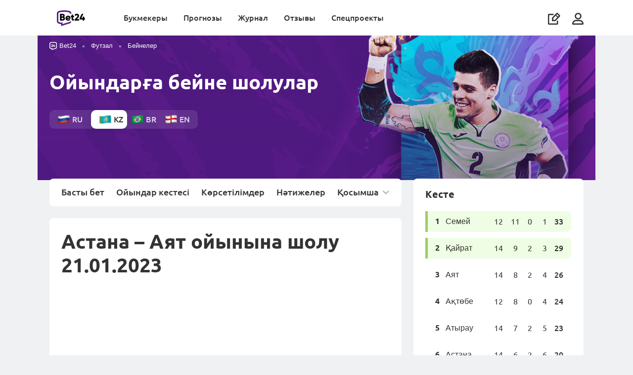

--- FILE ---
content_type: text/html; charset=UTF-8
request_url: https://bet24.kz/futsal/kz/video/astana-aat-2023-01-21/
body_size: 12762
content:









        <!DOCTYPE html>
        <html lang="kk">
            <head itemscope itemtype="http://schema.org/WebSite">
                <meta charset="UTF-8">
                <meta http-equiv="X-UA-Compatible" content="IE=edge">
                <meta name="yandex-verification" content="ff1e1887a8dba711" />
                <meta name='viewport' content='width=device-width, initial-scale=1, shrink-to-fit=no '>
                <link rel="preconnect" href="https://mbcdn.ru">
                <link rel="preload" href="https://mediabet.us/rr/images2/1x1.gif" as="image" />
                    <link rel="shortcut icon" href="https://mediabet.us/rr/icons-v2/favicon-bet24.ico">
    <link rel="shortcut icon" type="image/x-icon" href="https://mediabet.us/rr/icons-v2/favicon-bet24.ico">
    <link rel="apple-touch-icon" sizes="180x180" href="https://mediabet.us/rr/icons-v3/kz/apple-touch-icon-bet24.png">
    <link rel="icon" type="image/png" sizes="32x32" href="https://mediabet.us/rr/icons-v2/favicon-32x32-bet24.png">
    <link rel="icon" type="image/png" sizes="16x16" href="https://mediabet.us/rr/icons-v2/favicon-16x16-bet24.png">
    <meta name="msapplication-TileColor" content="#2d89ef">
    <link rel="mask-icon" href="https://mediabet.us/rr/icons-v2/safari-pinned-tab-bet24.svg" color="#5bbad5">
<link rel="manifest" href="/site.webmanifest">
<meta name="msapplication-config" content="/browserconfig.xml">
<meta name="theme-color" content="#ffffff">
<meta name="apple-mobile-web-app-title" content=" Bet24 ">
<meta name="application-name" content=" Bet24 ">

                <meta name="csrf-param" content="_csrf-frontend">
<meta name="csrf-token" content="0mzgBAYLH5u1TualelYpTx_sDWOD-X0__8pCsZL59P6TCIExNT9AztgJv8wyBB81e6g7W7OcPmrG-TKCv6Oyiw==">

                                    <title>
                        Астана – Аят ойынына шолу 21.01.2023
                    </title>
                                            <meta name="description" content="Астана – Аят футзал ойыны: соғылған голдар, гол авторлары және матчтың басқа да үздік сәттері 2023 жылы, 21 қаңтар күні шыққан видеошолуға енді." />
                                                                
                                
                    
    
                    <link href="https://bet24.kz/futsal/video/astana-aat-2023-01-21/" rel="alternate" hreflang="ru-kz"><link href="https://bet24.kz/futsal/kz/video/astana-aat-2023-01-21/" rel="alternate" hreflang="kk-kz"><link href="https://bet24.kz/futsal/br/video/astana-aat-2023-01-21/" rel="alternate" hreflang="pt-kz"><link href="https://bet24.kz/futsal/en/video/astana-aat-2023-01-21/" rel="alternate" hreflang="en-kz">
                                <link href="https://bet24.kz/futsal/kz/video/astana-aat-2023-01-21/" rel="canonical">
<link href="https://mediabet.us/assets/rr/RR-BBR-1391/frontend/themes/bundles/resources/styles/fonts.css" rel="stylesheet">
<link href="https://mediabet.us/assets/rr/RR-BBR-1391/frontend/themes/bundles/resources/styles/fonts-ru.css" rel="stylesheet">
<link href="https://mediabet.us/assets/rr/RR-BBR-1610/frontend/themes/bundles/resources/styles/new-menu-fix.css" rel="stylesheet">
<link href="https://mediabet.us/assets/rr/RR-BBR-1610/frontend/themes/bundles/resources/plugins/pnotify/style.min.css" rel="stylesheet">
<link href="https://mediabet.us/assets/rr/RR-BBR-430/frontend/themes/bundles/resources/plugins/select2/select2.css" rel="stylesheet">
<link href="https://mediabet.us/assets/rr/RR-BBR-1947/frontend/modules/futsal/bundles/resources/styles/futsal.css" rel="stylesheet">
<link href="https://mediabet.us/assets/rr/RR-BBR-1610/frontend/modules/futsal/bundles/resources/styles/marat.css" rel="stylesheet">
<link href="https://mediabet.us/assets/rr/RR-BBR-430/frontend/themes/bundles/resources/plugins/slick/style.min.css" rel="stylesheet">
<link href="https://mediabet.us/assets/rr/RR-BBR-1610/frontend/themes/bundles/resources/plugins/photoswipe/photoswipe.css" rel="stylesheet">
<link href="https://mediabet.us/assets/rr/RR-BBR-1610/frontend/themes/bundles/resources/plugins/photoswipe/default-skin/default-skin.css" rel="stylesheet">
<link href="https://mediabet.us/assets/rr/RR-BBR-1610/frontend/themes/bundles/resources/scripts/comment/comment.css" rel="stylesheet">

                <!-- Yandex.Metrika counter --> <script type="text/javascript" > (function(m,e,t,r,i,k,a){m[i]=m[i]||function(){(m[i].a=m[i].a||[]).push(arguments)}; m[i].l=1*new Date(); for (var j = 0; j < document.scripts.length; j++) {if (document.scripts[j].src === r) { return; }} k=e.createElement(t),a=e.getElementsByTagName(t)[0],k.async=1,k.src=r,a.parentNode.insertBefore(k,a)}) (window, document, "script", "https://mc.yandex.ru/metrika/tag.js", "ym"); ym(93107115, "init", { clickmap:true, trackLinks:true, accurateTrackBounce:true, webvisor:true }); </script> <noscript><div><img src="https://mc.yandex.ru/watch/93107115" style="position:absolute; left:-9999px;" alt="" /></div></noscript> <!-- /Yandex.Metrika counter --><!-- Google tag (gtag.js) -->
<script async src="https://www.googletagmanager.com/gtag/js?id=G-BEX2PY6YTJ"></script>
<script>
  window.dataLayer = window.dataLayer || [];
  function gtag(){dataLayer.push(arguments);}
  gtag('js', new Date());

  gtag('config', 'G-BEX2PY6YTJ');
</script>
                            <meta property="og:image" content="https://mediabet.us/06/04/bet24-futzal.png" />
        <meta name="twitter:image" content="https://mediabet.us/06/04/bet24-futzal.png"/>
                </head>

            
                <body class=" " style="">
                <script>            let jsData = [];
            try {
                jsData = JSON.parse( '{"domain_map":{"alias":"rrkz","locale":"kk","country":"kz","hreflang":"ru-kz","language":"ru","language_iso":"ru-ru","languages":{"rrru":"ru","rrkz":"kk","rrpt":"pt","rrus":"en"},"enabled":true,"social-auth":["google","vkontakte","mailru","yandex"],"host":"bet24.kz","host_with_scheme":"https:\/\/bet24.kz","language_id":1,"locale_caption":"\u041a\u0430\u0437\u0430\u0445\u0441\u043a\u0438\u0439","country_id":2,"country_caption":"\u049a\u0430\u0437\u0430\u049b\u0441\u0442\u0430\u043d","country_currency_id":83,"country_age_limit":"21","country_caption_by_language":"\u041a\u0430\u0437\u0430\u0445\u0441\u0442\u0430\u043d","domain":".kz","domain_id":6}}' );
            } catch(e) {
                console.log('JSON.parse jsData error');
            }</script>
                        



    



<header class="header  mb-md-0 ">
     

        
    <div class="container" style="margin: 0 auto;">
        <a class="align-self-center" href="/">
                                                                <img class="header__logo" src="https://mediabet.us/rr/images/logobet24.svg" alt="BookmakeRReview">
                    <img class="header__logo_white" src="https://mediabet.us/rr/images/logobet24-white.svg" alt="BookmakeRReview">
                                    </a>
        <div class="header__bars ml-auto d-lg-none align-self-center">
                            <i data-url="/site/_ajax/auth-modal/" app-auth-control class="icon icon-usr js-modal mr-3"></i>
                        <i class="icon icon-bars"></i>
        </div>
        <div class="header__right">
                        <ul class="header__nav">
                            <li class="">
            <a href="/bookmakers/" class="js-header-menu-item">
                Букмекеры
            </a>
            <div class="header__sub-nav">
                                    <div class="header__groups mr-0">
                                                                                                                                    <div class="header__group">
                                    <div class="header__group-heading">
                                        Лучшие букмекеры
                                    </div>
                                    <div class="header__items">
                                                                                    <a class="header__item header__item_collection" href="/bookmakers/">
                                                                                                                                                        <div class="header__item-image">
                                                        <img style="max-width: none;" src="https://mediabet.us/71/53/vse-bukmekery.svg">
                                                    </div>
                                                                                                <div class="header__item-text">
                                                    <b style="">Все букмекеры</b>
                                                                                                            <span>
                                                            Обзоры букмекеров Казахстана
                                                        </span>
                                                                                                    </div>
                                            </a>
                                                                                    <a class="header__item header__item_collection" href="/top-bookmakers/football/">
                                                                                                                                                        <div class="header__item-image">
                                                        <img style="max-width: none;" src="https://mediabet.us/19/30/futbol.svg">
                                                    </div>
                                                                                                <div class="header__item-text">
                                                    <b style="">Футбол</b>
                                                                                                            <span>
                                                            Букмекеры для ставок на футбол
                                                        </span>
                                                                                                    </div>
                                            </a>
                                                                                    <a class="header__item header__item_collection" href="/top-bookmakers/odds/">
                                                                                                                                                        <div class="header__item-image">
                                                        <img style="max-width: none;" src="https://mediabet.us/26/30/koefficienty.svg">
                                                    </div>
                                                                                                <div class="header__item-text">
                                                    <b style="">Коэффициенты</b>
                                                                                                            <span>
                                                            Букмекеры с лучшими кэфами
                                                        </span>
                                                                                                    </div>
                                            </a>
                                                                                    <a class="header__item header__item_collection" href="/top-bookmakers/kaspi-gold/">
                                                                                                                                                        <div class="header__item-image">
                                                        <img style="max-width: none;" src="https://mediabet.us/38/30/kaspi.svg">
                                                    </div>
                                                                                                <div class="header__item-text">
                                                    <b style="">Каспий</b>
                                                                                                            <span>
                                                            Ввод и вывод на карту
                                                        </span>
                                                                                                    </div>
                                            </a>
                                                                                    <a class="header__item header__item_collection" href="/top-bookmakers/">
                                                                                                                                                        <div class="header__item-image">
                                                        <img style="max-width: none;" src="https://mediabet.us/61/80/vse-podborki.svg">
                                                    </div>
                                                                                                <div class="header__item-text">
                                                    <b style="margin-top: .25rem">Все подборки (+24)</b>
                                                                                                    </div>
                                            </a>
                                                                            </div>
                                </div>
                                                                                                                <div class="header__group">
                                    <div class="header__group-heading">
                                        Помощь игроку
                                    </div>
                                    <div class="header__items">
                                                                                    <a class="header__item header__item_collection" href="/media/guides/kak-vybrat-bukmekerskuyu-kontoru/">
                                                                                                                                                        <div class="header__item-image">
                                                        <img style="max-width: none;" src="https://mediabet.us/32/31/1.svg">
                                                    </div>
                                                                                                <div class="header__item-text">
                                                    <b style="">Как выбрать букмекера</b>
                                                                                                            <span>
                                                            Где начать ставить новичку
                                                        </span>
                                                                                                    </div>
                                            </a>
                                                                                    <a class="header__item header__item_collection" href="/media/experiments/registraciya-na-saytah-bukmekerov-gde-eto-proshche-i-bystree/">
                                                                                                                                                        <div class="header__item-image">
                                                        <img style="max-width: none;" src="https://mediabet.us/14/81/registraciya.svg">
                                                    </div>
                                                                                                <div class="header__item-text">
                                                    <b style="">Регистрация</b>
                                                                                                            <span>
                                                            Где она проще и быстрее
                                                        </span>
                                                                                                    </div>
                                            </a>
                                                                                    <a class="header__item header__item_collection" href="/media/guides/bonusy-bukmekerov-v-kazahstane-kakie-byvayut-kak-poluchit-i-kak-ispolzovat/">
                                                                                                                                                        <div class="header__item-image">
                                                        <img style="max-width: none;" src="https://mediabet.us/73/31/bonusy-bukmekerov.svg">
                                                    </div>
                                                                                                <div class="header__item-text">
                                                    <b style="">Бонусы букмекеров</b>
                                                                                                            <span>
                                                            Получение, отыгрыш, вывод
                                                        </span>
                                                                                                    </div>
                                            </a>
                                                                                    <a class="header__item header__item_collection" href="/media/guides/kak-delat-stavki-s-telefona-sovety-novichkam/">
                                                                                                                                                        <div class="header__item-image">
                                                        <img style="max-width: none;" src="https://mediabet.us/76/26/stavki-s-telefona.svg">
                                                    </div>
                                                                                                <div class="header__item-text">
                                                    <b style="">Ставки с телефона</b>
                                                                                                            <span>
                                                            Как делать ставки с мобильного
                                                        </span>
                                                                                                    </div>
                                            </a>
                                                                            </div>
                                </div>
                                                                                                                                        <a href="https://wcm.weborama-tech.ru/fcgi-bin/dispatch.fcgi?a.A=cl&amp;er=~ERID_ID~&amp;erid=~ERID_VALUE~&amp;a.si=9465&amp;a.te=7802&amp;erid=[ERID_ID]&amp;er=[ERID_VALUE]&amp;a.ra=[RANDOM]&amp;g.lu=&amp;a.ycp=~TRACKING_ELEMENT_ID~" target="_blank" class="header__nav-banner">
                                    <picture>
                                        <source srcset="https://mediabet.us/56/30/828x296.jpg" media="(max-width: 991.98px)">
                                        <img class="w-100" src="https://mediabet.us/94/30/720x954.jpg" alt="Получить бонус"></img>
                                    </picture>
                                </a>
                                                                        </div>
                            </div>
        </li>
            <li class="">
            <a href="/tips/" class="js-header-menu-item">
                Прогнозы
            </a>
            <div class="header__sub-nav">
                                    <div class="header__groups mr-0">
                                                                                                                                    <div class="header__group">
                                    <div class="header__group-heading">
                                        Популярные
                                    </div>
                                    <div class="header__items">
                                                                                    <a class="header__item header__item_collection" href="/tips/football/">
                                                                                                                                                        <div class="header__item-image">
                                                        <img style="max-width: none;" src="https://mediabet.us/85/39/socer.svg">
                                                    </div>
                                                                                                <div class="header__item-text">
                                                    <b style="">Футбол</b>
                                                                                                            <span>
                                                            Прогнозы на топ-лиги, чемпионаты мира и Европы
                                                        </span>
                                                                                                    </div>
                                            </a>
                                                                                    <a class="header__item header__item_collection" href="/tips/hockey/">
                                                                                                                                                        <div class="header__item-image">
                                                        <img style="max-width: none;" src="https://mediabet.us/90/39/hockey.svg">
                                                    </div>
                                                                                                <div class="header__item-text">
                                                    <b style="">Хоккей</b>
                                                                                                            <span>
                                                            Прогнозы на НХЛ и КХЛ
                                                        </span>
                                                                                                    </div>
                                            </a>
                                                                                    <a class="header__item header__item_collection" href="/tips/tennis/">
                                                                                                                                                        <div class="header__item-image">
                                                        <img style="max-width: none;" src="https://mediabet.us/94/39/tennis.svg">
                                                    </div>
                                                                                                <div class="header__item-text">
                                                    <b style="">Теннис</b>
                                                                                                            <span>
                                                            Прогнозы на турниры Большого шлема, ATP, WTA
                                                        </span>
                                                                                                    </div>
                                            </a>
                                                                                    <a class="header__item header__item_collection" href="/tips/basketball/">
                                                                                                                                                        <div class="header__item-image">
                                                        <img style="max-width: none;" src="https://mediabet.us/05/40/basketball-1.svg">
                                                    </div>
                                                                                                <div class="header__item-text">
                                                    <b style="">Баскетбол</b>
                                                                                                            <span>
                                                            Прогнозы на NBA, Евролигу и Лигу ВТБ
                                                        </span>
                                                                                                    </div>
                                            </a>
                                                                            </div>
                                </div>
                                                                                                                <div class="header__group">
                                    <div class="header__group-heading">
                                        Другие
                                    </div>
                                    <div class="header__items">
                                                                                    <a class="header__item header__item_collection" href="/tips/cybersport/">
                                                                                                                                                        <div class="header__item-image">
                                                        <img style="max-width: none;" src="https://mediabet.us/18/41/volleyball.svg">
                                                    </div>
                                                                                                <div class="header__item-text">
                                                    <b style="">Киберспорт</b>
                                                                                                            <span>
                                                            Прогнозы на CS2 и DotA2
                                                        </span>
                                                                                                    </div>
                                            </a>
                                                                                    <a class="header__item header__item_collection" href="/tips/mma/">
                                                                                                                                                        <div class="header__item-image">
                                                        <img style="max-width: none;" src="https://mediabet.us/26/41/basketball.svg">
                                                    </div>
                                                                                                <div class="header__item-text">
                                                    <b style="">Единоборства</b>
                                                                                                            <span>
                                                            Прогнозы на ММА и бокс
                                                        </span>
                                                                                                    </div>
                                            </a>
                                                                                    <a class="header__item header__item_collection" href="/tips/futsal/">
                                                                                                                                                        <div class="header__item-image">
                                                        <img style="max-width: none;" src="https://mediabet.us/77/30/futsal.svg">
                                                    </div>
                                                                                                <div class="header__item-text">
                                                    <b style="">Футзал</b>
                                                                                                            <span>
                                                            Прогнозы на чемпионат и кубок Казахстана
                                                        </span>
                                                                                                    </div>
                                            </a>
                                                                                    <a class="header__item header__item_collection" href="/tips/">
                                                                                                                                                        <div class="header__item-image">
                                                        <img style="max-width: none;" src="https://mediabet.us/88/49/vse-podborki.svg">
                                                    </div>
                                                                                                <div class="header__item-text">
                                                    <b style="margin-top: .25rem">Все прогнозы</b>
                                                                                                    </div>
                                            </a>
                                                                            </div>
                                </div>
                                                                                                                                        <a href="https://wcm.weborama-tech.ru/fcgi-bin/dispatch.fcgi?a.A=cl&amp;er=~ERID_ID~&amp;erid=~ERID_VALUE~&amp;a.si=9465&amp;a.te=7802&amp;erid=[ERID_ID]&amp;er=[ERID_VALUE]&amp;a.ra=[RANDOM]&amp;g.lu=&amp;a.ycp=~TRACKING_ELEMENT_ID~" target="_blank" class="header__nav-banner">
                                    <picture>
                                        <source srcset="https://mediabet.us/56/30/828x296.jpg" media="(max-width: 991.98px)">
                                        <img class="w-100" src="https://mediabet.us/94/30/720x954.jpg" alt="Получить бонус"></img>
                                    </picture>
                                </a>
                                                                        </div>
                            </div>
        </li>
            <li class="">
            <a href="/media/" class="js-header-menu-item">
                Журнал
            </a>
            <div class="header__sub-nav">
                                    <div class="header__groups mr-0">
                                                                                                                                    <div class="header__group">
                                    <div class="header__group-heading">
                                        Популярные
                                    </div>
                                    <div class="header__items">
                                                                                    <a class="header__item header__item_collection" href="/media/bonuses/">
                                                                                                                                                        <div class="header__item-image">
                                                        <img style="max-width: none;" src="https://mediabet.us/34/83/bonusy.svg">
                                                    </div>
                                                                                                <div class="header__item-text">
                                                    <b style="">Бонусы</b>
                                                                                                            <span>
                                                            Акции букмекеров
                                                        </span>
                                                                                                    </div>
                                            </a>
                                                                                    <a class="header__item header__item_collection" href="/media/guides/">
                                                                                                                                                        <div class="header__item-image">
                                                        <img style="max-width: none;" src="https://mediabet.us/51/02/education.svg">
                                                    </div>
                                                                                                <div class="header__item-text">
                                                    <b style="">Обучение</b>
                                                                                                            <span>
                                                            Информация для новичков и опытных игроков
                                                        </span>
                                                                                                    </div>
                                            </a>
                                                                                    <a class="header__item header__item_collection" href="/media/analytics/">
                                                                                                                                                        <div class="header__item-image">
                                                        <img style="max-width: none;" src="https://mediabet.us/07/83/trendy.svg">
                                                    </div>
                                                                                                <div class="header__item-text">
                                                    <b style="">Тренды</b>
                                                                                                            <span>
                                                            Статистика, анализ, ставки
                                                        </span>
                                                                                                    </div>
                                            </a>
                                                                                    <a class="header__item header__item_collection" href="/media/experience/">
                                                                                                                                                        <div class="header__item-image">
                                                        <img style="max-width: none;" src="https://mediabet.us/16/83/lichnyi-opyt.svg">
                                                    </div>
                                                                                                <div class="header__item-text">
                                                    <b style="">Личный опыт</b>
                                                                                                            <span>
                                                            Истории от реальных людей
                                                        </span>
                                                                                                    </div>
                                            </a>
                                                                                    <a class="header__item header__item_collection" href="/media/business/">
                                                                                                                                                        <div class="header__item-image">
                                                        <img style="max-width: none;" src="https://mediabet.us/27/83/biznes.svg">
                                                    </div>
                                                                                                <div class="header__item-text">
                                                    <b style="">Бизнес</b>
                                                                                                            <span>
                                                            Новости индустрии, аналитика
                                                        </span>
                                                                                                    </div>
                                            </a>
                                                                            </div>
                                </div>
                                                                                                                <div class="header__group">
                                    <div class="header__group-heading">
                                        Рубрики
                                    </div>
                                    <div class="header__items">
                                                                                    <a class="header__item header__item_collection" href="/fails/">
                                                                                                                                                        <div class="header__item-image">
                                                        <img style="max-width: none;" src="https://mediabet.us/51/83/provaly.svg">
                                                    </div>
                                                                                                <div class="header__item-text">
                                                    <b style="">Провалы игроков</b>
                                                                                                            <span>
                                                            Игроки – честно о своих неудачах
                                                        </span>
                                                                                                    </div>
                                            </a>
                                                                                    <a class="header__item header__item_collection" href="/media/frauds/">
                                                                                                                                                        <div class="header__item-image">
                                                        <img style="max-width: none;" src="https://mediabet.us/56/83/moshenniki.svg">
                                                    </div>
                                                                                                <div class="header__item-text">
                                                    <b style="">Мошенники</b>
                                                                                                            <span>
                                                            Аферисты, схемы, разоблачения
                                                        </span>
                                                                                                    </div>
                                            </a>
                                                                                    <a class="header__item header__item_collection" href="/media/news/">
                                                                                                                                                        <div class="header__item-image">
                                                        <img style="max-width: none;" src="https://mediabet.us/61/83/sport.svg">
                                                    </div>
                                                                                                <div class="header__item-text">
                                                    <b style="">Спорт</b>
                                                                                                            <span>
                                                            Новости, анонсы, интервью
                                                        </span>
                                                                                                    </div>
                                            </a>
                                                                                    <a class="header__item header__item_collection" href="/media/about-bet24/">
                                                                                                                                                        <div class="header__item-image">
                                                        <img style="max-width: none;" src="https://mediabet.us/49/71/pro-rr-1.svg">
                                                    </div>
                                                                                                <div class="header__item-text">
                                                    <b style="">Про Bet24</b>
                                                                                                            <span>
                                                            Новости из жизни сайта
                                                        </span>
                                                                                                    </div>
                                            </a>
                                                                                    <a class="header__item header__item_collection" href="/media/">
                                                                                                                                                        <div class="header__item-image">
                                                        <img style="max-width: none;" src="https://mediabet.us/73/83/vse-materialy.svg">
                                                    </div>
                                                                                                <div class="header__item-text">
                                                    <b style="">Все материалы</b>
                                                                                                            <span>
                                                            Кровь, пот и слезы редакции
                                                        </span>
                                                                                                    </div>
                                            </a>
                                                                            </div>
                                </div>
                                                                                                                                        <a href="https://wcm.weborama-tech.ru/fcgi-bin/dispatch.fcgi?a.A=cl&amp;er=~ERID_ID~&amp;erid=~ERID_VALUE~&amp;a.si=9465&amp;a.te=7802&amp;erid=[ERID_ID]&amp;er=[ERID_VALUE]&amp;a.ra=[RANDOM]&amp;g.lu=&amp;a.ycp=~TRACKING_ELEMENT_ID~" target="_blank" class="header__nav-banner">
                                    <picture>
                                        <source srcset="https://mediabet.us/56/30/828x296.jpg" media="(max-width: 991.98px)">
                                        <img class="w-100" src="https://mediabet.us/94/30/720x954.jpg" alt="Получить бонус"></img>
                                    </picture>
                                </a>
                                                                        </div>
                            </div>
        </li>
            <li class="">
            <a href="/reviews/" class="js-header-menu-item">
                Отзывы
            </a>
            <div class="header__sub-nav">
                                    <div class="header__groups mr-0">
                                                                                                                                    <div class="header__group">
                                    <div class="header__group-heading">
                                        Отзывы о букмекерах
                                    </div>
                                    <div class="header__items">
                                                                                    <a class="header__item header__item_collection" href="/reviews/">
                                                                                                                                                        <div class="header__item-image">
                                                        <img style="max-width: none;" src="https://mediabet.us/98/81/otzyvy-o-bukmekerah.svg">
                                                    </div>
                                                                                                <div class="header__item-text">
                                                    <b style="">Все отзывы Bet24</b>
                                                                                                            <span>
                                                            Мнения и оценки людей
                                                        </span>
                                                                                                    </div>
                                            </a>
                                                                                    <a class="header__item header__item_collection" href="/reviews/?filter=verified">
                                                                                                                                                        <div class="header__item-image">
                                                        <img style="max-width: none;" src="https://mediabet.us/07/82/verificirovannye.svg">
                                                    </div>
                                                                                                <div class="header__item-text">
                                                    <b style="">Верифицированные</b>
                                                                                                            <span>
                                                            Только проверенные отзывы
                                                        </span>
                                                                                                    </div>
                                            </a>
                                                                                    <a class="header__item header__item_collection" href="/reviews/?filter=positive">
                                                                                                                                                        <div class="header__item-image">
                                                        <img style="max-width: none;" src="https://mediabet.us/26/62/polozhitelnye.svg">
                                                    </div>
                                                                                                <div class="header__item-text">
                                                    <b style="">Положительные</b>
                                                                                                            <span>
                                                            За что хвалят букмекеров
                                                        </span>
                                                                                                    </div>
                                            </a>
                                                                                    <a class="header__item header__item_collection" href="/reviews/?filter=negative">
                                                                                                                                                        <div class="header__item-image">
                                                        <img style="max-width: none;" src="https://mediabet.us/29/62/otricatelnye.svg">
                                                    </div>
                                                                                                <div class="header__item-text">
                                                    <b style="">Отрицательные</b>
                                                                                                            <span>
                                                            Негативный опыт игроков
                                                        </span>
                                                                                                    </div>
                                            </a>
                                                                                    <a class="header__item header__item_collection" href="/reviews/?filter=from-stars">
                                                                                                                                                        <div class="header__item-image">
                                                        <img style="max-width: none;" src="https://mediabet.us/32/62/ot-zvezd.svg">
                                                    </div>
                                                                                                <div class="header__item-text">
                                                    <b style="">От “звезд”</b>
                                                                                                            <span>
                                                            Мнения публичных людей
                                                        </span>
                                                                                                    </div>
                                            </a>
                                                                            </div>
                                </div>
                                                                                                                <div class="header__group">
                                    <div class="header__group-heading">
                                        Читайте
                                    </div>
                                    <div class="header__items">
                                                                                    <a class="header__item header__item_collection" href="/manual/">
                                                                                                                                                        <div class="header__item-image">
                                                        <img style="max-width: none;" src="https://mediabet.us/30/82/instrukciya.svg">
                                                    </div>
                                                                                                <div class="header__item-text">
                                                    <b style="">Инструкция</b>
                                                                                                            <span>
                                                            Как оставить отзыв на RR
                                                        </span>
                                                                                                    </div>
                                            </a>
                                                                                    <a class="header__item header__item_collection" href="/verified-reviews/">
                                                                                                                                                        <div class="header__item-image">
                                                        <img style="max-width: none;" src="https://mediabet.us/37/82/komu-verit.svg">
                                                    </div>
                                                                                                <div class="header__item-text">
                                                    <b style="">Кому верить?</b>
                                                                                                            <span>
                                                            Что такое верифицированный отзыв
                                                        </span>
                                                                                                    </div>
                                            </a>
                                                                                    <a class="header__item header__item_collection" href="/reviews-purpose/">
                                                                                                                                                        <div class="header__item-image">
                                                        <img style="max-width: none;" src="https://mediabet.us/44/82/dlya-bukmekerov.svg">
                                                    </div>
                                                                                                <div class="header__item-text">
                                                    <b style="">Для букмекеров</b>
                                                                                                            <span>
                                                            Зачем букмекерам отзывы
                                                        </span>
                                                                                                    </div>
                                            </a>
                                                                            </div>
                                </div>
                                                                                                                                        <a href="https://wcm.weborama-tech.ru/fcgi-bin/dispatch.fcgi?a.A=cl&amp;er=~ERID_ID~&amp;erid=~ERID_VALUE~&amp;a.si=9465&amp;a.te=7802&amp;erid=[ERID_ID]&amp;er=[ERID_VALUE]&amp;a.ra=[RANDOM]&amp;g.lu=&amp;a.ycp=~TRACKING_ELEMENT_ID~" target="_blank" class="header__nav-banner">
                                    <picture>
                                        <source srcset="https://mediabet.us/56/30/828x296.jpg" media="(max-width: 991.98px)">
                                        <img class="w-100" src="https://mediabet.us/94/30/720x954.jpg" alt="Получить бонус"></img>
                                    </picture>
                                </a>
                                                                        </div>
                            </div>
        </li>
            <li class="">
            <a href="" class="js-header-menu-item">
                Спецпроекты
            </a>
            <div class="header__sub-nav">
                                    <div class="header__groups mr-0">
                                                                                                                                                                                                                                                                                                                                                        
                                    <a href="https://bet24.kz/futsal/"  class="header__nav-banner flex-1">
                                        <picture>
                                            <source srcset="https://mediabet.us/98/67/half9_655dcf8e199be_1700646798.png" media="(max-width: 991.98px)">
                                            <img class="w-100" srcset="https://mediabet.us/91/67/655dcf8766e3a_1700646791.png 2x" src="https://mediabet.us/91/67/half9_655dcf8766e3a_1700646791.png"></img>
                                        </picture>
                                    </a>
                                                                                                                                                                                                                                                                                                                                                                    
                                    <a href="https://bet24.kz/totalizator/"  class="header__nav-banner flex-1">
                                        <picture>
                                            <source srcset="https://mediabet.us/64/99/half9_66de887c06b77_1725859964.png" media="(max-width: 991.98px)">
                                            <img class="w-100" srcset="https://mediabet.us/51/99/66de886fba2a9_1725859951.png 2x" src="https://mediabet.us/51/99/half9_66de886fba2a9_1725859951.png"></img>
                                        </picture>
                                    </a>
                                                                                                                                                                                                                                                                                                                                                                    
                                    <a href="https://bet24.kz/popmma/"  class="header__nav-banner flex-1">
                                        <picture>
                                            <source srcset="https://mediabet.us/59/65/half9_655dce9f624c2_1700646559.png" media="(max-width: 991.98px)">
                                            <img class="w-100" srcset="https://mediabet.us/53/65/655dce99e08cf_1700646553.png 2x" src="https://mediabet.us/53/65/half9_655dce99e08cf_1700646553.png"></img>
                                        </picture>
                                    </a>
                                                                                                                                </div>
                            </div>
        </li>
        <li class="header__nav-write">
        <a class="d-flex d-lg-none align-items-center" href="/add/">
            <span>
                Написать отзыв
            </span>
            <i class="icon icon-write-square ml-auto"></i>
        </a>
    </li>
</ul>
<script>
    let topMenuItems = document.querySelectorAll('.header__nav li');

    topMenuItems.forEach(function (value) {
        let group = value.querySelector('.header__groups');
        if(group !== null) {
            let children = group.children;
            if(children.length === 3) {
                value.classList.add('fullwidth');
            }
        }

    });
</script>
            <ul class="header__icons d-none d-lg-flex">
                <li class="header__write d-none d-lg-block">
                    <a href="/add/">
                        <i class="icon icon-write-square" data-text="Написать отзыв"></i>
                    </a>
                </li>
                                    <li data-url="/site/_ajax/auth-modal/" app-auth-control class="js-modal header__user">
                        <i class="icon icon-usr"></i>
                    </li>
                            </ul>
        </div>
    </div>
</header>


                    



                                                                                                                                                                                                                                                                                                                                                                                                                                                                                       
                
                

                                                                                                                                                                                                                                            
                    <div class="content-wrap full-background-banner ">
                        <main class="content">

                            
                                                            
                            
                                
        
        
        

                    
        
    

        
        

        
        
        
        
        
        

            
        
        
        <div class="futsal-header">
            <div class="futsal-header__overlay"></div>
            <div class="container">
                <div class="row">
                    <div class="col-sm-8 futsal-header__col">
                        

<ul class="breadcrumbs breadcrumbs_transparent"><li class="breadcrumbs__item"><a href="/"><i class="icon icon-ypbet24"></i><div class="breadcrump-logo" style="margin-left: 0.5rem; margin-top: -15px; margin-left: 20px;">Bet24</div></a></li>
<li class="breadcrumbs__item"><a href="/futsal/kz/">Футзал</a></li>
<li class="breadcrumbs__item"><a href="/futsal/kz/video/">Бейнелер</a></li>
</ul>
                                                                            <div class="heading-1">
                                                                    Ойындарға бейне шолулар
                                                            </div>
                                                <div class="futsal-header__langs mb-4 mb-md-0 language-switcher">
            <a class="futsal-header__langs-item " href="javascript:void(0);" data-redirect-url="/futsal/video/astana-aat-2023-01-21/" data-iso="ru-ru" data-url="/futsal/site/_ajax/switch-language/?language=kz">
            <img srcset="https://mediabet.us/rr/images/ru-flag@2x.png 2x" src="https://mediabet.us/rr/images/ru-flag.png"></img>
            ru
        </a>
            <a class="futsal-header__langs-item active" href="javascript:void(0);" data-redirect-url="/futsal/kz/video/astana-aat-2023-01-21/" data-iso="kk-kz" data-url="/futsal/site/_ajax/switch-language/?language=kz">
            <img srcset="https://mediabet.us/rr/images/kz-flag@2x.png 2x" src="https://mediabet.us/rr/images/kz-flag.png"></img>
            kz
        </a>
            <a class="futsal-header__langs-item " href="javascript:void(0);" data-redirect-url="/futsal/br/video/astana-aat-2023-01-21/" data-iso="pt-pt" data-url="/futsal/site/_ajax/switch-language/?language=kz">
            <img srcset="https://mediabet.us/rr/images/br-flag@2x.png 2x" src="https://mediabet.us/rr/images/br-flag.png"></img>
            br
        </a>
            <a class="futsal-header__langs-item " href="javascript:void(0);" data-redirect-url="/futsal/en/video/astana-aat-2023-01-21/" data-iso="en-us" data-url="/futsal/site/_ajax/switch-language/?language=kz">
            <img srcset="https://mediabet.us/rr/images/en-flag@2x.png 2x" src="https://mediabet.us/rr/images/en-flag.png"></img>
            en
        </a>
    </div>
                        <div class="d-md-none">
                            <div class="futsal-header__nav">
                                                                                                                                                        <span><a href="/futsal/kz/">Басты бет</a></span>
                                                                                                                                                                                                                                                                                                        <span><a href="/futsal/kz/schedule/">Ойындар кестесі</a></span>
                                                                                                                                                                                                                                    <span><a href="/futsal/kz/broadcast/">Көрсетілімдер</a></span>
                                                                                                                                                                                                                                    <span><a href="/futsal/kz/result/">Нәтижелер</a></span>
                                                                                                                                                                                                                                                                                            <span><a class="active" href="/futsal/kz/video/">Бейнелер</a></span>
                                                                                                                                                <span><a href="/futsal/kz/tournament-table/">Кесте</a></span>
                                                                                                                                                <span><a href="/futsal/kz/tournament-table/#scorers">Сұрмергендер</a></span>
                                                                                                </div>
                        </div>
                    </div>
                    <div class="col-sm-4 d-none d-sm-block">
                        <img class="futsal-header__player" srcset="https://mediabet.us/rr/images/igita@2x.png 2x" src="https://mediabet.us/rr/images/igita.png"></img>
                    </div>
                </div>
            </div>
        </div>
        <div class="futsal-body">
            <div class="container">
                <div class="row">
                    <div class="col-lg-8 app-content">
                        <div class="futsal-nav d-none d-md-flex">
                                                                                                                                        <a class="" href="/futsal/kz/">Басты бет</a>
                                                                                                                                                                                                                                                                        <a class="" href="/futsal/kz/schedule/">Ойындар кестесі</a>
                                                                                                                                                                                                            <a class="" href="/futsal/kz/broadcast/">Көрсетілімдер</a>
                                                                                                                                                                                                            <a class="" href="/futsal/kz/result/">Нәтижелер</a>
                                                                                                                            <div class="futsal-nav__more">
                                <span>
                                    Қосымша
                                </span>
                                <div class="futsal-nav__subnav">
                                                                                                                                                                                                    <a class="active" href="/futsal/kz/video/">Бейнелер</a>
                                                                                                                                                                <a class="" href="/futsal/kz/tournament-table/">Кесте</a>
                                                                                                                                                                <a class="" href="/futsal/kz/tournament-table/#scorers">Сұрмергендер</a>
                                                                                                            </div>
                            </div>
                        </div>
                        <div class="futsal-content">
                                

    <section class="section">
        <div class="d-md-flex mb-md-4 mb-3">
            <h1 class="heading-1 mr-md-3 mb-3 mb-md-0">
                Астана – Аят ойынына шолу 21.01.2023
            </h1>
        </div>
        <div class="futsal-video-player">
            <iframe width="956" height="538" src="https://www.youtube.com/embed/h_7s216h04E" title="«Астана» 4:6 «Аят» | ЧЕМПИОНАТ КАЗАХСТАНА 2022-23 |  21.01.23" frameborder="0" allow="accelerometer; autoplay; clipboard-write; encrypted-media; gyroscope; picture-in-picture; web-share" allowfullscreen></iframe>
        </div>
            </section>
                    
        <section class="section">
            <div class="futsal-goal">
                <div class="futsal-goal__header">
                    <div class="futsal-schedule-team left">
                        <img class="futsal-schedule-team__logo" src="https://mediabet.us/28/76/670e1adc1723e_1728977628.png" srcset="https://mediabet.us/31/76/670e1adf19478_1728977631.png 2x"  alt="Астана"></img>
                        <span class="futsal-schedule-team__name">
                            Астана
                        </span>
                    </div>
                    <div class="futsal-goal__scores">
                        4:6
                    </div>
                    <div class="futsal-schedule-team right">
                        <img class="futsal-schedule-team__logo" src="https://mediabet.us/30/90/62ecff562dd79_1659699030.png" srcset="https://mediabet.us/33/90/62ecff59a4ebc_1659699033.png 2x" alt="Аят"></img>
                        <span class="futsal-schedule-team__name">
                            Аят
                        </span>
                    </div>
                </div>
                                    <div class="futsal-goal__body">
                        <div class="futsal-goal__team left">
                                                                                                                                                                <div class="futsal-goal__player " data-goal-count="1">
                                        <img srcset="https://mediabet.us/rr/images/ball@2x.png 2x" src="https://mediabet.us/rr/images/ball.png" alt=""></img>
                                                                                                                                                                            <span class="d-none d-md-inline">Ахмед</span>
                                                                                                                                                                                Борханов
                                                                                                                        </div>
                                                                                                        <div class="futsal-goal__player " data-goal-count="1">
                                        <img srcset="https://mediabet.us/rr/images/ball@2x.png 2x" src="https://mediabet.us/rr/images/ball.png" alt=""></img>
                                                                                                                                                                            <span class="d-none d-md-inline">Евгений</span>
                                                                                                                                                                                Кошкин
                                                                                                                        </div>
                                                                                                        <div class="futsal-goal__player " data-goal-count="1">
                                        <img srcset="https://mediabet.us/rr/images/ball@2x.png 2x" src="https://mediabet.us/rr/images/ball.png" alt=""></img>
                                                                                                                                                                            <span class="d-none d-md-inline">Руслан</span>
                                                                                                                                                                                Булатов
                                                                                                                        </div>
                                                                                                        <div class="futsal-goal__player " data-goal-count="1">
                                        <img srcset="https://mediabet.us/rr/images/ball@2x.png 2x" src="https://mediabet.us/rr/images/ball.png" alt=""></img>
                                                                                                                                                                            <span class="d-none d-md-inline">Ерсұлтан</span>
                                                                                                                                                                                Сағындықов
                                                                                                                        </div>
                                                                                    </div>
                        <div class="futsal-goal__team right">
                                                                                                                                                                <div class="futsal-goal__player "  data-goal-count="1">
                                                                                                                                                                            <span class="d-none d-md-inline">Азат</span>
                                                                                                                                                                                Валиуллин
                                                                                                                            <img srcset="https://mediabet.us/rr/images/ball@2x.png 2x" src="https://mediabet.us/rr/images/ball.png" alt=""></img>
                                    </div>
                                                                                                        <div class="futsal-goal__player "  data-goal-count="1">
                                                                                                                                                                            <span class="d-none d-md-inline">Данил</span>
                                                                                                                                                                                Карпюк
                                                                                                                            <img srcset="https://mediabet.us/rr/images/ball@2x.png 2x" src="https://mediabet.us/rr/images/ball.png" alt=""></img>
                                    </div>
                                                                                                        <div class="futsal-goal__player "  data-goal-count="1">
                                                                                                                                                                            <span class="d-none d-md-inline">Иван</span>
                                                                                                                                                                                Марахов
                                                                                                                            <img srcset="https://mediabet.us/rr/images/ball@2x.png 2x" src="https://mediabet.us/rr/images/ball.png" alt=""></img>
                                    </div>
                                                                                                        <div class="futsal-goal__player "  data-goal-count="1">
                                                                                                                                                                            <span class="d-none d-md-inline">Луан</span>
                                                                                                                                                                                Марсело
                                                                                                                            <img srcset="https://mediabet.us/rr/images/ball@2x.png 2x" src="https://mediabet.us/rr/images/ball.png" alt=""></img>
                                    </div>
                                                                                                        <div class="futsal-goal__player "  data-goal-count="1">
                                                                                                                                                                            <span class="d-none d-md-inline">Роша</span>
                                                                                                                                                                                <span class="d-none d-md-inline">Батиста</span>
                                                                                                                                                                                Леандриньо
                                                                                                                            <img srcset="https://mediabet.us/rr/images/ball@2x.png 2x" src="https://mediabet.us/rr/images/ball.png" alt=""></img>
                                    </div>
                                                                                                        <div class="futsal-goal__player "  data-goal-count="1">
                                                                                                                                                                            <span class="d-none d-md-inline">Ринат</span>
                                                                                                                                                                                Төрегазин
                                                                                                                            <img srcset="https://mediabet.us/rr/images/ball@2x.png 2x" src="https://mediabet.us/rr/images/ball.png" alt=""></img>
                                    </div>
                                                                                    </div>
                    </div>
                            </div>
        </section>
        

    <section class="section comments comments__wrapper">
        <div class="section__header">
            <h2>
                Пікірлер
            </h2>
            <span class="section__count comment-counter">
                0
            </span>
        </div>
                    



<form class="form comments__form comment-form" action="/comment/_ajax/create/?language=kz" method="POST">
<input type="hidden" name="_csrf-frontend" value="0mzgBAYLH5u1TualelYpTx_sDWOD-X0__8pCsZL59P6TCIExNT9AztgJv8wyBB81e6g7W7OcPmrG-TKCv6Oyiw==">
    <input type="hidden" id="commentform-entity_id" name="CommentForm[entity_id]" value="2662">
    <input type="hidden" id="commentform-entity_type_id" name="CommentForm[entity_type_id]" value="23">
    <input type="hidden" id="commentform-parent_id" name="CommentForm[parent_id]">
    <textarea id="commentform-text_raw" class="form__input form__input_textarea" name="CommentForm[text_raw]" data-fr-editor placeholder="Пікіріңізді қалдырыңыз"></textarea>

    <button class="button button_form" type="submit">
        <i class="icon icon-submit-plane"></i>
    </button>
</form>

                

<div id="w0" class="list-view"><div class="comments__list"><div class='list'></div></div></div>


    </section>

                <section class="section sidebar__block d-lg-none">
            <h3 class="sidebar__header">Кесте</h3>
<table class="futsal-table">
            <thead>
    <tr>
        <th class="futsal-num-th"></th>
        <th class="futsal-team-th">Команда</th>
        <th class="futsal-match-total-th">М</th>
        <th class="futsal-win-th">Ж</th>
        <th class="fursal-draw-th">Т</th>
        <th class="futsal-lose-th">Ж</th>
        <th class="futsal-goals-th">Гол саны</th>
        <th class="futsal-scores-th">Ұпай саны</th>
    </tr>
</thead>
                <tbody>
                            <tr class="futsal-green-tr">
    <td class="futsal-num-td">
        <span>1</span>
    </td>
    <td class="futsal-team-td">
        <span>Семей</span>
    </td>
    <td class="futsal-match-total-td">
        <span>12</span>
    </td>
    <td class="futsal-win-td">
        <span>11</span>
    </td>
    <td class="fursal-draw-td">
        <span>0</span>
    </td>
    <td class="futsal-lose-td">
        <span>1</span>
    </td>
    <td class="futsal-goals-td">
        <span>60-22</span>
    </td>
    <td class="futsal-scores-td">
        <span>33</span>
    </td>
</tr>
                            <tr class="futsal-green-tr">
    <td class="futsal-num-td">
        <span>2</span>
    </td>
    <td class="futsal-team-td">
        <span>Қайрат</span>
    </td>
    <td class="futsal-match-total-td">
        <span>14</span>
    </td>
    <td class="futsal-win-td">
        <span>9</span>
    </td>
    <td class="fursal-draw-td">
        <span>2</span>
    </td>
    <td class="futsal-lose-td">
        <span>3</span>
    </td>
    <td class="futsal-goals-td">
        <span>66-35</span>
    </td>
    <td class="futsal-scores-td">
        <span>29</span>
    </td>
</tr>
                            <tr >
    <td class="futsal-num-td">
        <span>3</span>
    </td>
    <td class="futsal-team-td">
        <span>Аят</span>
    </td>
    <td class="futsal-match-total-td">
        <span>14</span>
    </td>
    <td class="futsal-win-td">
        <span>8</span>
    </td>
    <td class="fursal-draw-td">
        <span>2</span>
    </td>
    <td class="futsal-lose-td">
        <span>4</span>
    </td>
    <td class="futsal-goals-td">
        <span>47-44</span>
    </td>
    <td class="futsal-scores-td">
        <span>26</span>
    </td>
</tr>
                            <tr >
    <td class="futsal-num-td">
        <span>4</span>
    </td>
    <td class="futsal-team-td">
        <span>Ақтөбе</span>
    </td>
    <td class="futsal-match-total-td">
        <span>12</span>
    </td>
    <td class="futsal-win-td">
        <span>8</span>
    </td>
    <td class="fursal-draw-td">
        <span>0</span>
    </td>
    <td class="futsal-lose-td">
        <span>4</span>
    </td>
    <td class="futsal-goals-td">
        <span>47-38</span>
    </td>
    <td class="futsal-scores-td">
        <span>24</span>
    </td>
</tr>
                            <tr >
    <td class="futsal-num-td">
        <span>5</span>
    </td>
    <td class="futsal-team-td">
        <span>Атырау</span>
    </td>
    <td class="futsal-match-total-td">
        <span>14</span>
    </td>
    <td class="futsal-win-td">
        <span>7</span>
    </td>
    <td class="fursal-draw-td">
        <span>2</span>
    </td>
    <td class="futsal-lose-td">
        <span>5</span>
    </td>
    <td class="futsal-goals-td">
        <span>40-31</span>
    </td>
    <td class="futsal-scores-td">
        <span>23</span>
    </td>
</tr>
                            <tr >
    <td class="futsal-num-td">
        <span>6</span>
    </td>
    <td class="futsal-team-td">
        <span>Астана</span>
    </td>
    <td class="futsal-match-total-td">
        <span>14</span>
    </td>
    <td class="futsal-win-td">
        <span>6</span>
    </td>
    <td class="fursal-draw-td">
        <span>2</span>
    </td>
    <td class="futsal-lose-td">
        <span>6</span>
    </td>
    <td class="futsal-goals-td">
        <span>50-51</span>
    </td>
    <td class="futsal-scores-td">
        <span>20</span>
    </td>
</tr>
                            <tr >
    <td class="futsal-num-td">
        <span>7</span>
    </td>
    <td class="futsal-team-td">
        <span>Тулпар</span>
    </td>
    <td class="futsal-match-total-td">
        <span>14</span>
    </td>
    <td class="futsal-win-td">
        <span>5</span>
    </td>
    <td class="fursal-draw-td">
        <span>2</span>
    </td>
    <td class="futsal-lose-td">
        <span>7</span>
    </td>
    <td class="futsal-goals-td">
        <span>44-40</span>
    </td>
    <td class="futsal-scores-td">
        <span>17</span>
    </td>
</tr>
                            <tr >
    <td class="futsal-num-td">
        <span>8</span>
    </td>
    <td class="futsal-team-td">
        <span>Бәйтерек</span>
    </td>
    <td class="futsal-match-total-td">
        <span>12</span>
    </td>
    <td class="futsal-win-td">
        <span>5</span>
    </td>
    <td class="fursal-draw-td">
        <span>1</span>
    </td>
    <td class="futsal-lose-td">
        <span>6</span>
    </td>
    <td class="futsal-goals-td">
        <span>45-33</span>
    </td>
    <td class="futsal-scores-td">
        <span>16</span>
    </td>
</tr>
                            <tr >
    <td class="futsal-num-td">
        <span>9</span>
    </td>
    <td class="futsal-team-td">
        <span>Кәспи</span>
    </td>
    <td class="futsal-match-total-td">
        <span>12</span>
    </td>
    <td class="futsal-win-td">
        <span>4</span>
    </td>
    <td class="fursal-draw-td">
        <span>3</span>
    </td>
    <td class="futsal-lose-td">
        <span>5</span>
    </td>
    <td class="futsal-goals-td">
        <span>35-36</span>
    </td>
    <td class="futsal-scores-td">
        <span>15</span>
    </td>
</tr>
                            <tr >
    <td class="futsal-num-td">
        <span>10</span>
    </td>
    <td class="futsal-team-td">
        <span>Караганда</span>
    </td>
    <td class="futsal-match-total-td">
        <span>14</span>
    </td>
    <td class="futsal-win-td">
        <span>4</span>
    </td>
    <td class="fursal-draw-td">
        <span>2</span>
    </td>
    <td class="futsal-lose-td">
        <span>8</span>
    </td>
    <td class="futsal-goals-td">
        <span>30-45</span>
    </td>
    <td class="futsal-scores-td">
        <span>14</span>
    </td>
</tr>
                            <tr >
    <td class="futsal-num-td">
        <span>11</span>
    </td>
    <td class="futsal-team-td">
        <span>Жетісу</span>
    </td>
    <td class="futsal-match-total-td">
        <span>14</span>
    </td>
    <td class="futsal-win-td">
        <span>2</span>
    </td>
    <td class="fursal-draw-td">
        <span>1</span>
    </td>
    <td class="futsal-lose-td">
        <span>11</span>
    </td>
    <td class="futsal-goals-td">
        <span>30-73</span>
    </td>
    <td class="futsal-scores-td">
        <span>7</span>
    </td>
</tr>
                            <tr >
    <td class="futsal-num-td">
        <span>12</span>
    </td>
    <td class="futsal-team-td">
        <span>Ордабасы</span>
    </td>
    <td class="futsal-match-total-td">
        <span>14</span>
    </td>
    <td class="futsal-win-td">
        <span>2</span>
    </td>
    <td class="fursal-draw-td">
        <span>1</span>
    </td>
    <td class="futsal-lose-td">
        <span>11</span>
    </td>
    <td class="futsal-goals-td">
        <span>36-82</span>
    </td>
    <td class="futsal-scores-td">
        <span>7</span>
    </td>
</tr>
                    </tbody>
    </table>
<div class="mt-3">
    <a class="button button_bordered button_md w-100" href="/futsal/kz/tournament-table/">
        Кестені көру
    </a>
</div>
        </section>
                <div class="row mb-md-4 mb-3 d-lg-none mt-3">
         
    </div>
            <div class="sidebar__block mb-4 d-lg-none">
            

<h3 class="sidebar__header">
            Bet24 рекомендует
    </h3>
<div class="bookmaker-list">
            <div class="bookmaker-sm">
                <div class="bookmaker-sm__main">
                    <div class="bm-media">
                    
                                        
                        <img srcset="https://mediabet.us/65/24/6659aad101a85_1717152465.png 2x" src="https://mediabet.us/65/24/half9_6659aad101a85_1717152465.png" alt="OLIMPBET">
                        <div class="bm-media__info"><span>OLIMPBET</span>
                            <div class="bookmaker-sm__counter">
                                2 322 пікір
                            </div>
                        </div>
                    </div>
                    <span class="bookmaker-sm__rate bm-rate" data-rate="high">
                        4.65
                    </span>
                </div>
                <div class="bookmaker-sm__buttons">
                    <a class="button button_bordered button_sm" href="/bookmakers/olimpbet/?language=kz">
                        Шолу
                    </a>
                                                                                                                    <a class="button button_main button_sm "  href="/go/olimpbet/?label=sidebar&language=kz" target="_blank" rel="nofollow">
                            Сайтқа өту
                        </a>
                    
                </div>
        </div>
            <div class="bookmaker-sm">
                <div class="bookmaker-sm__main">
                    <div class="bm-media">
                    
                                        
                        <img srcset="https://mediabet.us/94/54/5ea7cdc623ea5_1588055494.png 2x" src="https://mediabet.us/94/54/half9_5ea7cdc623ea5_1588055494.png" alt="1XBET - ставки на спорт">
                        <div class="bm-media__info"><span>1xBet</span>
                            <div class="bookmaker-sm__counter">
                                111 пікір
                            </div>
                        </div>
                    </div>
                    <span class="bookmaker-sm__rate bm-rate" data-rate="high">
                        4.08
                    </span>
                </div>
                <div class="bookmaker-sm__buttons">
                    <a class="button button_bordered button_sm" href="/bookmakers/1xbet/?language=kz">
                        Шолу
                    </a>
                                                                                                                    <a class="button button_main button_sm "  href="/go/1xbet/?label=sidebar&language=kz" target="_blank" rel="nofollow">
                            Сайтқа өту
                        </a>
                    
                </div>
        </div>
            <div class="bookmaker-sm">
                <div class="bookmaker-sm__main">
                    <div class="bm-media">
                    
                                        
                        <img srcset="https://mediabet.us/41/42/6710ccc1607c0_1729154241.png 2x" src="https://mediabet.us/41/42/half9_6710ccc1607c0_1729154241.png" alt="Ubet">
                        <div class="bm-media__info"><span>Ubet</span>
                            <div class="bookmaker-sm__counter">
                                389 пікір
                            </div>
                        </div>
                    </div>
                    <span class="bookmaker-sm__rate bm-rate" data-rate="high">
                        4.33
                    </span>
                </div>
                <div class="bookmaker-sm__buttons">
                    <a class="button button_bordered button_sm" href="/bookmakers/ubet/?language=kz">
                        Шолу
                    </a>
                                                                                                                    <a class="button button_main button_sm "  href="/go/ubet/?label=sidebar&language=kz" target="_blank" rel="nofollow">
                            Сайтқа өту
                        </a>
                    
                </div>
        </div>
            <div class="bookmaker-sm">
                <div class="bookmaker-sm__main">
                    <div class="bm-media">
                    
                                        
                        <img srcset="https://mediabet.us/69/30/5ea7eb5d2a8fa_1588063069.png 2x" src="https://mediabet.us/69/30/half9_5ea7eb5d2a8fa_1588063069.png" alt="Fonbet">
                        <div class="bm-media__info"><span>Fonbet</span>
                            <div class="bookmaker-sm__counter">
                                98 пікір
                            </div>
                        </div>
                    </div>
                    <span class="bookmaker-sm__rate bm-rate" data-rate="high">
                        4.29
                    </span>
                </div>
                <div class="bookmaker-sm__buttons">
                    <a class="button button_bordered button_sm" href="/bookmakers/fonbet/?language=kz">
                        Шолу
                    </a>
                                                                                                                    <a class="button button_main button_sm "  href="/go/fonbet/?label=sidebar&language=kz" target="_blank" rel="nofollow">
                            Сайтқа өту
                        </a>
                    
                </div>
        </div>
            <div class="bookmaker-sm">
                <div class="bookmaker-sm__main">
                    <div class="bm-media">
                    
                                        
                        <img srcset="https://mediabet.us/42/27/5ea7ea1622ff5_1588062742.png 2x" src="https://mediabet.us/42/27/half9_5ea7ea1622ff5_1588062742.png" alt="Parimatch">
                        <div class="bm-media__info"><span>Parimatch</span>
                            <div class="bookmaker-sm__counter">
                                184 пікір
                            </div>
                        </div>
                    </div>
                    <span class="bookmaker-sm__rate bm-rate" data-rate="high">
                        4.09
                    </span>
                </div>
                <div class="bookmaker-sm__buttons">
                    <a class="button button_bordered button_sm" href="/bookmakers/parimatch/?language=kz">
                        Шолу
                    </a>
                                                                                                                    <a class="button button_main button_sm "  href="/go/parimatch/?label=sidebar&language=kz" target="_blank" rel="nofollow">
                            Сайтқа өту
                        </a>
                    
                </div>
        </div>
    </div>
        </div>
                                    </div>
                    </div>
                                            <div class="col-lg-4 d-none d-lg-block">
                            <aside class="app-sidebar">
                                         
                <div class="sidebar__block mb-4">
            <h3 class="sidebar__header">Кесте</h3>
<table class="futsal-table">
            <thead>
    <tr>
        <th class="futsal-num-th"></th>
        <th class="futsal-team-th">Команда</th>
        <th class="futsal-match-total-th">М</th>
        <th class="futsal-win-th">Ж</th>
        <th class="fursal-draw-th">Т</th>
        <th class="futsal-lose-th">Ж</th>
        <th class="futsal-goals-th">Гол саны</th>
        <th class="futsal-scores-th">Ұпай саны</th>
    </tr>
</thead>
                <tbody>
                            <tr class="futsal-green-tr">
    <td class="futsal-num-td">
        <span>1</span>
    </td>
    <td class="futsal-team-td">
        <span>Семей</span>
    </td>
    <td class="futsal-match-total-td">
        <span>12</span>
    </td>
    <td class="futsal-win-td">
        <span>11</span>
    </td>
    <td class="fursal-draw-td">
        <span>0</span>
    </td>
    <td class="futsal-lose-td">
        <span>1</span>
    </td>
    <td class="futsal-goals-td">
        <span>60-22</span>
    </td>
    <td class="futsal-scores-td">
        <span>33</span>
    </td>
</tr>
                            <tr class="futsal-green-tr">
    <td class="futsal-num-td">
        <span>2</span>
    </td>
    <td class="futsal-team-td">
        <span>Қайрат</span>
    </td>
    <td class="futsal-match-total-td">
        <span>14</span>
    </td>
    <td class="futsal-win-td">
        <span>9</span>
    </td>
    <td class="fursal-draw-td">
        <span>2</span>
    </td>
    <td class="futsal-lose-td">
        <span>3</span>
    </td>
    <td class="futsal-goals-td">
        <span>66-35</span>
    </td>
    <td class="futsal-scores-td">
        <span>29</span>
    </td>
</tr>
                            <tr >
    <td class="futsal-num-td">
        <span>3</span>
    </td>
    <td class="futsal-team-td">
        <span>Аят</span>
    </td>
    <td class="futsal-match-total-td">
        <span>14</span>
    </td>
    <td class="futsal-win-td">
        <span>8</span>
    </td>
    <td class="fursal-draw-td">
        <span>2</span>
    </td>
    <td class="futsal-lose-td">
        <span>4</span>
    </td>
    <td class="futsal-goals-td">
        <span>47-44</span>
    </td>
    <td class="futsal-scores-td">
        <span>26</span>
    </td>
</tr>
                            <tr >
    <td class="futsal-num-td">
        <span>4</span>
    </td>
    <td class="futsal-team-td">
        <span>Ақтөбе</span>
    </td>
    <td class="futsal-match-total-td">
        <span>12</span>
    </td>
    <td class="futsal-win-td">
        <span>8</span>
    </td>
    <td class="fursal-draw-td">
        <span>0</span>
    </td>
    <td class="futsal-lose-td">
        <span>4</span>
    </td>
    <td class="futsal-goals-td">
        <span>47-38</span>
    </td>
    <td class="futsal-scores-td">
        <span>24</span>
    </td>
</tr>
                            <tr >
    <td class="futsal-num-td">
        <span>5</span>
    </td>
    <td class="futsal-team-td">
        <span>Атырау</span>
    </td>
    <td class="futsal-match-total-td">
        <span>14</span>
    </td>
    <td class="futsal-win-td">
        <span>7</span>
    </td>
    <td class="fursal-draw-td">
        <span>2</span>
    </td>
    <td class="futsal-lose-td">
        <span>5</span>
    </td>
    <td class="futsal-goals-td">
        <span>40-31</span>
    </td>
    <td class="futsal-scores-td">
        <span>23</span>
    </td>
</tr>
                            <tr >
    <td class="futsal-num-td">
        <span>6</span>
    </td>
    <td class="futsal-team-td">
        <span>Астана</span>
    </td>
    <td class="futsal-match-total-td">
        <span>14</span>
    </td>
    <td class="futsal-win-td">
        <span>6</span>
    </td>
    <td class="fursal-draw-td">
        <span>2</span>
    </td>
    <td class="futsal-lose-td">
        <span>6</span>
    </td>
    <td class="futsal-goals-td">
        <span>50-51</span>
    </td>
    <td class="futsal-scores-td">
        <span>20</span>
    </td>
</tr>
                            <tr >
    <td class="futsal-num-td">
        <span>7</span>
    </td>
    <td class="futsal-team-td">
        <span>Тулпар</span>
    </td>
    <td class="futsal-match-total-td">
        <span>14</span>
    </td>
    <td class="futsal-win-td">
        <span>5</span>
    </td>
    <td class="fursal-draw-td">
        <span>2</span>
    </td>
    <td class="futsal-lose-td">
        <span>7</span>
    </td>
    <td class="futsal-goals-td">
        <span>44-40</span>
    </td>
    <td class="futsal-scores-td">
        <span>17</span>
    </td>
</tr>
                            <tr >
    <td class="futsal-num-td">
        <span>8</span>
    </td>
    <td class="futsal-team-td">
        <span>Бәйтерек</span>
    </td>
    <td class="futsal-match-total-td">
        <span>12</span>
    </td>
    <td class="futsal-win-td">
        <span>5</span>
    </td>
    <td class="fursal-draw-td">
        <span>1</span>
    </td>
    <td class="futsal-lose-td">
        <span>6</span>
    </td>
    <td class="futsal-goals-td">
        <span>45-33</span>
    </td>
    <td class="futsal-scores-td">
        <span>16</span>
    </td>
</tr>
                            <tr >
    <td class="futsal-num-td">
        <span>9</span>
    </td>
    <td class="futsal-team-td">
        <span>Кәспи</span>
    </td>
    <td class="futsal-match-total-td">
        <span>12</span>
    </td>
    <td class="futsal-win-td">
        <span>4</span>
    </td>
    <td class="fursal-draw-td">
        <span>3</span>
    </td>
    <td class="futsal-lose-td">
        <span>5</span>
    </td>
    <td class="futsal-goals-td">
        <span>35-36</span>
    </td>
    <td class="futsal-scores-td">
        <span>15</span>
    </td>
</tr>
                            <tr >
    <td class="futsal-num-td">
        <span>10</span>
    </td>
    <td class="futsal-team-td">
        <span>Караганда</span>
    </td>
    <td class="futsal-match-total-td">
        <span>14</span>
    </td>
    <td class="futsal-win-td">
        <span>4</span>
    </td>
    <td class="fursal-draw-td">
        <span>2</span>
    </td>
    <td class="futsal-lose-td">
        <span>8</span>
    </td>
    <td class="futsal-goals-td">
        <span>30-45</span>
    </td>
    <td class="futsal-scores-td">
        <span>14</span>
    </td>
</tr>
                            <tr >
    <td class="futsal-num-td">
        <span>11</span>
    </td>
    <td class="futsal-team-td">
        <span>Жетісу</span>
    </td>
    <td class="futsal-match-total-td">
        <span>14</span>
    </td>
    <td class="futsal-win-td">
        <span>2</span>
    </td>
    <td class="fursal-draw-td">
        <span>1</span>
    </td>
    <td class="futsal-lose-td">
        <span>11</span>
    </td>
    <td class="futsal-goals-td">
        <span>30-73</span>
    </td>
    <td class="futsal-scores-td">
        <span>7</span>
    </td>
</tr>
                            <tr >
    <td class="futsal-num-td">
        <span>12</span>
    </td>
    <td class="futsal-team-td">
        <span>Ордабасы</span>
    </td>
    <td class="futsal-match-total-td">
        <span>14</span>
    </td>
    <td class="futsal-win-td">
        <span>2</span>
    </td>
    <td class="fursal-draw-td">
        <span>1</span>
    </td>
    <td class="futsal-lose-td">
        <span>11</span>
    </td>
    <td class="futsal-goals-td">
        <span>36-82</span>
    </td>
    <td class="futsal-scores-td">
        <span>7</span>
    </td>
</tr>
                    </tbody>
    </table>
<div class="mt-3">
    <a class="button button_bordered button_md w-100" href="/futsal/kz/tournament-table/">
        Кестені көру
    </a>
</div>
        </div>
    
                    <div class="sidebar__block mb-4 app-sidebar-remove-item">
            

<h3 class="sidebar__header">
            Bet24 рекомендует
    </h3>
<div class="bookmaker-list">
            <div class="bookmaker-sm">
                <div class="bookmaker-sm__main">
                    <div class="bm-media">
                    
                                        
                        <img srcset="https://mediabet.us/65/24/6659aad101a85_1717152465.png 2x" src="https://mediabet.us/65/24/half9_6659aad101a85_1717152465.png" alt="OLIMPBET">
                        <div class="bm-media__info"><span>OLIMPBET</span>
                            <div class="bookmaker-sm__counter">
                                2 322 пікір
                            </div>
                        </div>
                    </div>
                    <span class="bookmaker-sm__rate bm-rate" data-rate="high">
                        4.65
                    </span>
                </div>
                <div class="bookmaker-sm__buttons">
                    <a class="button button_bordered button_sm" href="/bookmakers/olimpbet/?language=kz">
                        Шолу
                    </a>
                                                                                                                    <a class="button button_main button_sm "  href="/go/olimpbet/?label=sidebar&language=kz" target="_blank" rel="nofollow">
                            Сайтқа өту
                        </a>
                    
                </div>
        </div>
            <div class="bookmaker-sm">
                <div class="bookmaker-sm__main">
                    <div class="bm-media">
                    
                                        
                        <img srcset="https://mediabet.us/94/54/5ea7cdc623ea5_1588055494.png 2x" src="https://mediabet.us/94/54/half9_5ea7cdc623ea5_1588055494.png" alt="1XBET - ставки на спорт">
                        <div class="bm-media__info"><span>1xBet</span>
                            <div class="bookmaker-sm__counter">
                                111 пікір
                            </div>
                        </div>
                    </div>
                    <span class="bookmaker-sm__rate bm-rate" data-rate="high">
                        4.08
                    </span>
                </div>
                <div class="bookmaker-sm__buttons">
                    <a class="button button_bordered button_sm" href="/bookmakers/1xbet/?language=kz">
                        Шолу
                    </a>
                                                                                                                    <a class="button button_main button_sm "  href="/go/1xbet/?label=sidebar&language=kz" target="_blank" rel="nofollow">
                            Сайтқа өту
                        </a>
                    
                </div>
        </div>
            <div class="bookmaker-sm">
                <div class="bookmaker-sm__main">
                    <div class="bm-media">
                    
                                        
                        <img srcset="https://mediabet.us/41/42/6710ccc1607c0_1729154241.png 2x" src="https://mediabet.us/41/42/half9_6710ccc1607c0_1729154241.png" alt="Ubet">
                        <div class="bm-media__info"><span>Ubet</span>
                            <div class="bookmaker-sm__counter">
                                389 пікір
                            </div>
                        </div>
                    </div>
                    <span class="bookmaker-sm__rate bm-rate" data-rate="high">
                        4.33
                    </span>
                </div>
                <div class="bookmaker-sm__buttons">
                    <a class="button button_bordered button_sm" href="/bookmakers/ubet/?language=kz">
                        Шолу
                    </a>
                                                                                                                    <a class="button button_main button_sm "  href="/go/ubet/?label=sidebar&language=kz" target="_blank" rel="nofollow">
                            Сайтқа өту
                        </a>
                    
                </div>
        </div>
            <div class="bookmaker-sm">
                <div class="bookmaker-sm__main">
                    <div class="bm-media">
                    
                                        
                        <img srcset="https://mediabet.us/69/30/5ea7eb5d2a8fa_1588063069.png 2x" src="https://mediabet.us/69/30/half9_5ea7eb5d2a8fa_1588063069.png" alt="Fonbet">
                        <div class="bm-media__info"><span>Fonbet</span>
                            <div class="bookmaker-sm__counter">
                                98 пікір
                            </div>
                        </div>
                    </div>
                    <span class="bookmaker-sm__rate bm-rate" data-rate="high">
                        4.29
                    </span>
                </div>
                <div class="bookmaker-sm__buttons">
                    <a class="button button_bordered button_sm" href="/bookmakers/fonbet/?language=kz">
                        Шолу
                    </a>
                                                                                                                    <a class="button button_main button_sm "  href="/go/fonbet/?label=sidebar&language=kz" target="_blank" rel="nofollow">
                            Сайтқа өту
                        </a>
                    
                </div>
        </div>
            <div class="bookmaker-sm">
                <div class="bookmaker-sm__main">
                    <div class="bm-media">
                    
                                        
                        <img srcset="https://mediabet.us/42/27/5ea7ea1622ff5_1588062742.png 2x" src="https://mediabet.us/42/27/half9_5ea7ea1622ff5_1588062742.png" alt="Parimatch">
                        <div class="bm-media__info"><span>Parimatch</span>
                            <div class="bookmaker-sm__counter">
                                184 пікір
                            </div>
                        </div>
                    </div>
                    <span class="bookmaker-sm__rate bm-rate" data-rate="high">
                        4.09
                    </span>
                </div>
                <div class="bookmaker-sm__buttons">
                    <a class="button button_bordered button_sm" href="/bookmakers/parimatch/?language=kz">
                        Шолу
                    </a>
                                                                                                                    <a class="button button_main button_sm "  href="/go/parimatch/?label=sidebar&language=kz" target="_blank" rel="nofollow">
                            Сайтқа өту
                        </a>
                    
                </div>
        </div>
    </div>
        </div>
            
    <div class="sidebar__block app-sidebar-remove-item">
        
    </div>
    <div class="sidebar__block d-lg-none mt-3">
        
    </div>
                            </aside>
                        </div>
                                    </div>
                            </div>
        </div>
    

                        </main>
                                                    <script>
                                if( window.innerWidth > 992) {
                                    var sectionSidebar = document.querySelector('.app-sidebar'),
                                        sectionContent = document.querySelector('.app-content'),
                                        sidebarHeight = 0,
                                        contentHeight = 0,
                                        sidebarChildren = [];

                                    if ( sectionSidebar !== null) {
                                        let children = sectionSidebar.children,
                                            count = children.length;

                                        sidebarChildren = children;
                                        if (count > 0) {
                                            Object.entries(children).forEach(([key, element]) => {
                                                sidebarHeight += element.clientHeight;
                                            });
                                        }
                                    }

                                    if ( sectionContent  !== null) {
                                        let children = sectionContent.children,
                                            count = children.length;

                                        if (count > 0) {
                                            Object.entries(children).forEach(([key, element]) => {
                                                contentHeight += element.clientHeight;
                                            });
                                        }
                                    }

                                    if (sectionSidebar !== null && contentHeight < sidebarHeight) {
                                        let count = sidebarChildren.length;
                                        let items = Object.entries(sidebarChildren);

                                        items = items.reverse();
                                        for (let [index, element] of items) {
                                            if(element.classList.contains('app-sidebar-remove-item')) {
                                                sidebarHeight = sidebarHeight - element.clientHeight;
                                                if(sidebarHeight <= contentHeight) {
                                                    break;
                                                }

                                                sectionSidebar.removeChild(element);
                                            }
                                        }
                                    }
                                }
                            </script>
                                            </div>
                        



<footer class="footer" style="z-index:1;">
    <div class="footer__line">
        <div class="container">
                         <div class="row">
                                    <div class="col-lg-6">
                            <div class="row mb-sm-5">
                                                                        <div class=" col-sm-6">
    <div class="footer__block">
                    <div class="footer__heading mb-sm-3">Bet24</div>
                            <ul class="footer__nav">
                                                                        <li class="footer__nav-item d-md-block">
        <a href="/bookmakers/">
                        Букмекеры
        </a>
    </li>

                                                        <li class="footer__nav-item d-md-block">
        <a href="/tips/">
                        Прогнозы
        </a>
    </li>

                                                        <li class="footer__nav-item d-md-block">
        <a href="/media/">
                        Медиа
        </a>
    </li>

                                                        <li class="footer__nav-item d-md-block">
        <a href="/reviews/">
                        Отзывы
        </a>
    </li>

                                                </ul>
            </div>
</div>


                                                                                    <div class=" col-sm-6">
    <div class="footer__block">
                    <div class="footer__heading mb-sm-3">Подборки букмекеров</div>
                            <ul class="footer__nav">
                                                                        <li class="footer__nav-item d-md-block">
        <a href="/top-bookmakers/football/">
                        Футбол
        </a>
    </li>

                                                        <li class="footer__nav-item d-md-block">
        <a href="/top-bookmakers/odds/">
                        Коэффициенты
        </a>
    </li>

                                                        <li class="footer__nav-item d-md-block">
        <a href="/top-bookmakers/reliability/">
                        Надежность
        </a>
    </li>

                                                        <li class="footer__nav-item d-md-block">
        <a href="/top-bookmakers/live-betting/">
                        Ставки Live
        </a>
    </li>

                                                        <li class="footer__nav-item d-md-block">
        <a href="/top-bookmakers/lines/">
                        Выбор ставок
        </a>
    </li>

                                                </ul>
            </div>
</div>


                        </div>
    <div class="row">
                                                                                                    <div class=" col-sm-12">
    <div class="footer__block">
                    <div class="footer__heading mb-sm-3">Еще</div>
                            <ul class="footer__nav">
                                    <div class="row">
                        <div class="col-sm-6 mb-3 mb-sm-0">
                                                                        <li class="footer__nav-item d-md-block">
        <a href="/futsal/">
                        Футзал в Казахстане
        </a>
    </li>

                                                                        <li class="footer__nav-item d-md-block">
        <a href="/totalizator/">
                        Конкурс прогнозов
        </a>
    </li>

                                                                        <li class="footer__nav-item d-md-block">
        <a href="/igromania/">
                        Bet24 — против игромании
        </a>
    </li>

                                                                        <li class="footer__nav-item d-md-block">
        <a href="/reviews-purpose/">
                        Зачем букмекерам отзывы
        </a>
    </li>

                                                                        <li class="footer__nav-item d-md-block">
        <a href="/manual/">
                        Как сделать отзыв полезным
        </a>
    </li>

                                                    </div>
                        <div class="col-sm-6 mt-n1 mt-sm-0">
                                                            <li class="footer__nav-item">
                                    <a href="/verified-reviews/">
                                                                                Что такое верифицированные отзывы
                                    </a>
                                </li>
                                                            <li class="footer__nav-item">
                                    <a href="/publication-rules/">
                                                                                Правила публикации отзывов
                                    </a>
                                </li>
                                                            <li class="footer__nav-item">
                                    <a href="/privacy-policy/">
                                                                                Политика конфиденциальности
                                    </a>
                                </li>
                                                            <li class="footer__nav-item">
                                    <a href="/gdpr-policy/">
                                                                                Пользовательское соглашение
                                    </a>
                                </li>
                                                            <li class="footer__nav-item">
                                    <a href="/contacts/">
                                                                                Контакты
                                    </a>
                                </li>
                                                    </div>
                    </div>
                            </ul>
            </div>
</div>


                                                                                </div>

                    </div>
                    <div class="col-lg-6 mt-4 mt-sm-5 mt-lg-0">
                        <div class="footer__bm-block">
                            <div class="footer__heading mb-4">
                                Лучшие букмекеры
                            </div>
                            

<div id="w4" class="list-view">
                <div class='bm-list'>
                    

<div class="bm-list__item">
    <div class="bm-list__media">
        <a class="bm-media" href="/bookmakers/olimpbet/">
        
                    
            <img class="lazyload" data-srcset="https://mediabet.us/65/24/6659aad101a85_1717152465.png 2x" 
            data-src="https://mediabet.us/65/24/half9_6659aad101a85_1717152465.png" 
            alt="OLIMPBET"></img>
            <div class="bm-media__info">
                <span>
                    OLIMPBET
                </span>
                <span>
                    2 322 отзыва
                </span>
            </div>
        </a>
    </div>
                                    <a class="button button_main button_sm "  href="/go/olimpbet/?label=footer" target="_blank" rel="nofollow">
            На сайт
        </a>
    
</div>


<div class="bm-list__item">
    <div class="bm-list__media">
        <a class="bm-media" href="/bookmakers/1xbet/">
        
                    
            <img class="lazyload" data-srcset="https://mediabet.us/94/54/5ea7cdc623ea5_1588055494.png 2x" 
            data-src="https://mediabet.us/94/54/half9_5ea7cdc623ea5_1588055494.png" 
            alt="1XBET - ставки на спорт"></img>
            <div class="bm-media__info">
                <span>
                    1xBet
                </span>
                <span>
                    111 отзывов
                </span>
            </div>
        </a>
    </div>
                                    <a class="button button_main button_sm "  href="/go/1xbet/?label=footer" target="_blank" rel="nofollow">
            На сайт
        </a>
    
</div>


<div class="bm-list__item">
    <div class="bm-list__media">
        <a class="bm-media" href="/bookmakers/ubet/">
        
                    
            <img class="lazyload" data-srcset="https://mediabet.us/41/42/6710ccc1607c0_1729154241.png 2x" 
            data-src="https://mediabet.us/41/42/half9_6710ccc1607c0_1729154241.png" 
            alt="Ubet"></img>
            <div class="bm-media__info">
                <span>
                    Ubet
                </span>
                <span>
                    389 отзывов
                </span>
            </div>
        </a>
    </div>
                                    <a class="button button_main button_sm "  href="/go/ubet/?label=footer" target="_blank" rel="nofollow">
            На сайт
        </a>
    
</div>


<div class="bm-list__item">
    <div class="bm-list__media">
        <a class="bm-media" href="/bookmakers/fonbet/">
        
                    
            <img class="lazyload" data-srcset="https://mediabet.us/69/30/5ea7eb5d2a8fa_1588063069.png 2x" 
            data-src="https://mediabet.us/69/30/half9_5ea7eb5d2a8fa_1588063069.png" 
            alt="Fonbet"></img>
            <div class="bm-media__info">
                <span>
                    Fonbet
                </span>
                <span>
                    98 отзывов
                </span>
            </div>
        </a>
    </div>
                                    <a class="button button_main button_sm "  href="/go/fonbet/?label=footer" target="_blank" rel="nofollow">
            На сайт
        </a>
    
</div>


<div class="bm-list__item">
    <div class="bm-list__media">
        <a class="bm-media" href="/bookmakers/parimatch/">
        
                    
            <img class="lazyload" data-srcset="https://mediabet.us/42/27/5ea7ea1622ff5_1588062742.png 2x" 
            data-src="https://mediabet.us/42/27/half9_5ea7ea1622ff5_1588062742.png" 
            alt="Parimatch"></img>
            <div class="bm-media__info">
                <span>
                    Parimatch
                </span>
                <span>
                    184 отзыва
                </span>
            </div>
        </a>
    </div>
                                    <a class="button button_main button_sm "  href="/go/parimatch/?label=footer" target="_blank" rel="nofollow">
            На сайт
        </a>
    
</div>
                </div>
            </div>
                        </div>
                    </div>
                
            </div>
        </div>
    </div>
    <div class="footer__line">
        <div class="container">
            <div class="row">
                <div class="col-md-9">
                                     </div>
                <div class="col-sm-3 text-sm-right">
                                    </div>
            </div>
            <div class="row mt-4 mt-sm-0">
                <div class="col-12">
                    <div class="copyright">
                                                                                                                            <img class="d-none d-sm-inline lazyload" data-src="https://mediabet.us/rr/images/21+.svg" alt="21+">
                                                    ©2020 - 2025. Bet24 не является организатором игр. Сайт носит информационный характер.
                        
                                            </div>
                                    </div>
                            </div>
        </div>
    </div>
</footer>
                    
                <div class="black-bg"></div>
                                <script type="application/ld+json">{"@context":"http://schema.org","@type":"BreadcrumbList","itemListElement":[{"@type":"ListItem","position":1,"item":{"name":"Футзал","@id":"https://bet24.kz/?language=kz"}},{"@type":"ListItem","position":2,"item":{"name":"Бейнелер","@id":"https://bet24.kz/futsal/kz/video/"}}]}</script><!-- Root element of PhotoSwipe. Must have class pswp. -->
<style>.pswp__ui--hidden {display:none;}</style>
<div class="pswp" tabindex="-1" role="dialog" aria-hidden="true">

    <!-- Background of PhotoSwipe.
         It's a separate element as animating opacity is faster than rgba(). -->
    <div class="pswp__bg"></div>

    <!-- Slides wrapper with overflow:hidden. -->
    <div class="pswp__scroll-wrap">

        <!-- Container that holds slides.
            PhotoSwipe keeps only 3 of them in the DOM to save memory.
            Don't modify these 3 pswp__item elements, data is added later on. -->
        <div class="pswp__container">
            <div class="pswp__item"></div>
            <div class="pswp__item"></div>
            <div class="pswp__item"></div>
        </div>

        <!-- Default (PhotoSwipeUI_Default) interface on top of sliding area. Can be changed. -->
        <div class="pswp__ui pswp__ui--hidden">

            <div class="pswp__top-bar">

                <!--  Controls are self-explanatory. Order can be changed. -->

                <div class="pswp__counter"></div>

                <button class="pswp__button pswp__button--close" title="Close (Esc)"></button>

                <button class="pswp__button pswp__button--share" title="Share"></button>

                <button class="pswp__button pswp__button--fs" title="Toggle fullscreen"></button>

                <button class="pswp__button pswp__button--zoom" title="Zoom in/out"></button>

                <!-- Preloader demo https://codepen.io/dimsemenov/pen/yyBWoR -->
                <!-- element will get class pswp__preloader--active when preloader is running -->
                <div class="pswp__preloader">
                    <div class="pswp__preloader__icn">
                        <div class="pswp__preloader__cut">
                            <div class="pswp__preloader__donut"></div>
                        </div>
                    </div>
                </div>
            </div>

            <div class="pswp__share-modal pswp__share-modal--hidden pswp__single-tap">
                <div class="pswp__share-tooltip"></div>
            </div>

            <button class="pswp__button pswp__button--arrow--left" title="Previous (arrow left)">
            </button>

            <button class="pswp__button pswp__button--arrow--right" title="Next (arrow right)">
            </button>

            <div class="pswp__caption">
                <div class="pswp__caption__center"></div>
            </div>
        </div>
    </div>
</div><script src="https://mediabet.us/assets/rr/RR-BBR-1610/frontend/themes/bundles/resources/scripts/jquery-3.5.1.min.js"></script>
<script src="https://mediabet.us/assets/rr/RR-BBR-1610/frontend/themes/bundles/resources/scripts/core/helpers/lodash.js"></script>
<script src="https://mediabet.us/assets/rr/RR-BBR-1610/frontend/themes/bundles/resources/scripts/core/helpers/modal/util.js"></script>
<script src="https://mediabet.us/assets/rr/RR-BBR-1610/frontend/themes/bundles/resources/scripts/core/components/module.js"></script>
<script src="https://mediabet.us/assets/rr/RR-BBR-1610/frontend/themes/bundles/resources/scripts/core/components/form.js"></script>
<script src="https://mediabet.us/assets/rr/RR-BBR-430/frontend/themes/bundles/resources/scripts/fingerprint2.min.js"></script>
<script src="https://mediabet.us/assets/rr/RR-BBR-1610/frontend/themes/bundles/resources/scripts/core/helpers/modal/bootstrap-modal.js"></script>
<script src="https://mediabet.us/assets/rr/RR-BBR-1610/frontend/themes/bundles/resources/scripts/core/helpers/app-helpers.js"></script>
<script src="https://mediabet.us/assets/rr/RR-BBR-1610/frontend/themes/bundles/resources/scripts/core/app.js"></script>
<script src="https://mediabet.us/assets/rr/RR-BBR-1896/frontend/themes/bundles/resources/scripts/app.js"></script>
<script src="https://bet24.kz/i18n"></script>
<script src="https://mediabet.us/assets/rr/RR-BBR-1610/frontend/themes/bundles/resources/scripts/modernizr-custom.js"></script>
<script src="https://mediabet.us/assets/rr/RR-BBR-1856/frontend/themes/bundles/resources/scripts/main.js"></script>
<script src="https://mediabet.us/assets/rr/RR-BBR-1855/frontend/themes/bundles/resources/scripts/pixel.js"></script>
<script src="https://mediabet.us/assets/rr/RR-BBR-1610/frontend/themes/bundles/resources/scripts/autosize.min.js"></script>
<script src="https://mediabet.us/assets/rr/RR-BBR-1610/frontend/themes/bundles/resources/scripts/tracker.js"></script>
<script src="https://mediabet.us/assets/rr/RR-BBR-1610/frontend/themes/bundles/resources/scripts/lazysizes.min.js"></script>
<script src="https://mediabet.us/assets/rr/RR-BBR-1610/frontend/themes/bundles/resources/plugins/pnotify/pnotify.js"></script>
<script src="https://mediabet.us/assets/rr/RR-BBR-1610/frontend/themes/bundles/resources/plugins/pnotify/main.js"></script>
<script src="https://mediabet.us/assets/rr/RR-BBR-1610/frontend/themes/bundles/resources/scripts/core/components/modal.js"></script>
<script src="https://mediabet.us/assets/rr/RR-BBR-1610/frontend/themes/bundles/resources/scripts/auth/script.js"></script>
<script src="https://mblogin.ru/js/auth.min.js" defer></script>
<script src="https://mediabet.us/assets/rr/RR-BBR-1610/frontend/themes/bundles/resources/plugins/select2/select2.js"></script>
<script src="https://mediabet.us/assets/rr/RR-BBR-1610/frontend/themes/bundles/resources/plugins/select2/script.js"></script>
<script src="https://mediabet.us/assets/rr/RR-BBR-1610/frontend/modules/futsal/bundles/resources/scripts/futsal-module.js"></script>
<script src="https://mediabet.us/assets/rr/RR-BBR-1610/frontend/themes/bundles/resources/scripts/uploader/helpers/cdn.helper.js"></script>
<script src="https://mediabet.us/assets/rr/RR-BBR-1610/frontend/themes/bundles/resources/scripts/uploader/plugins/jquery.ui.widget.js"></script>
<script src="https://mediabet.us/assets/rr/RR-BBR-1610/frontend/themes/bundles/resources/scripts/uploader/plugins/jquery.fileupload.js"></script>
<script src="https://mediabet.us/assets/rr/RR-BBR-1610/frontend/themes/bundles/resources/scripts/uploader/plugins/jquery.fileupload-process.js"></script>
<script src="https://mediabet.us/assets/rr/RR-BBR-1610/frontend/themes/bundles/resources/scripts/uploader/plugins/jquery.fileupload-validate.js"></script>
<script src="https://mediabet.us/assets/rr/RR-BBR-1610/frontend/themes/bundles/resources/scripts/uploader/cdn.uploader.js"></script>
<script src="https://mediabet.us/assets/rr/RR-BBR-1610/frontend/themes/bundles/resources/plugins/slick/script.min.js"></script>
<script src="https://mediabet.us/assets/rr/RR-BBR-1610/frontend/themes/bundles/resources/plugins/photoswipe/photoswipe.min.js"></script>
<script src="https://mediabet.us/assets/rr/RR-BBR-1610/frontend/themes/bundles/resources/plugins/photoswipe/photoswipe-ui-default.min.js"></script>
<script src="https://mediabet.us/assets/rr/RR-BBR-1610/frontend/themes/bundles/resources/plugins/photoswipe/carousel.js"></script>
<script src="https://mediabet.us/assets/rr/RR-BBR-1610/frontend/themes/bundles/resources/scripts/core/components/counter.js"></script>
<script src="https://mediabet.us/assets/rr/RR-BBR-1610/frontend/themes/bundles/resources/scripts/comment/comment.js"></script>
<script src="https://mediabet.us/assets/rr/RR-BBR-1610/frontend/themes/bundles/resources/plugins/froala/scripts/froala_editor.min.js"></script>
<script src="https://mediabet.us/assets/rr/RR-BBR-1610/frontend/themes/bundles/resources/plugins/froala/scripts/helper.js"></script>
<script src="https://mediabet.us/assets/rr/RR-BBR-1610/frontend/themes/bundles/resources/plugins/froala/scripts/plugins/emoticons.min.js"></script>
            </body>
        </html>
    

--- FILE ---
content_type: text/css
request_url: https://mediabet.us/assets/rr/RR-BBR-1391/frontend/themes/bundles/resources/styles/fonts.css
body_size: 92
content:
@font-face{font-family:Ubuntu;src:url(/rr/fonts/Ubuntu/subset-Ubuntu-Regular.eot);src:local("Ubuntu Regular"),local("Ubuntu-Regular"),url(/rr/fonts/Ubuntu/subset-Ubuntu-Regular.eot?#iefix) format("embedded-opentype"),url(/rr/fonts/Ubuntu/subset-Ubuntu-Regular.woff2) format("woff2"),url(/rr/fonts/Ubuntu/subset-Ubuntu-Regular.woff) format("woff"),url(/rr/fonts/Ubuntu/subset-Ubuntu-Regular.ttf) format("truetype");font-weight:400;font-style:normal}@font-face{font-family:Ubuntu;src:url(/rr/fonts/Ubuntu/subset-Ubuntu-Medium.eot);src:local("Ubuntu Medium"),local("Ubuntu-Medium"),url(/rr/fonts/Ubuntu/subset-Ubuntu-Medium.eot?#iefix) format("embedded-opentype"),url(/rr/fonts/Ubuntu/subset-Ubuntu-Medium.woff2) format("woff2"),url(/rr/fonts/Ubuntu/subset-Ubuntu-Medium.woff) format("woff"),url(/rr/fonts/Ubuntu/subset-Ubuntu-Medium.ttf) format("truetype");font-weight:500;font-style:normal}@font-face{font-family:Ubuntu;src:url(/rr/fonts/Ubuntu/subset-Ubuntu-Bold.eot);src:local("Ubuntu Bold"),local("Ubuntu-Bold"),url(/rr/fonts/Ubuntu/subset-Ubuntu-Bold.eot?#iefix) format("embedded-opentype"),url(/rr/fonts/Ubuntu/subset-Ubuntu-Bold.woff2) format("woff2"),url(/rr/fonts/Ubuntu/subset-Ubuntu-Bold.woff) format("woff"),url(/rr/fonts/Ubuntu/subset-Ubuntu-Bold.ttf) format("truetype");font-weight:700;font-style:normal}

--- FILE ---
content_type: text/css
request_url: https://mediabet.us/assets/rr/RR-BBR-1391/frontend/themes/bundles/resources/styles/fonts-ru.css
body_size: 88
content:
@font-face{font-family:Ubuntu;src:url(/rr/fonts/Ubuntu-ru/subset-Ubuntu-Regular.eot);src:local("Ubuntu Regular"),local("Ubuntu-Regular"),url(/rr/fonts/Ubuntu-ru/subset-Ubuntu-Regular.eot?#iefix) format("embedded-opentype"),url(/rr/fonts/Ubuntu-ru/subset-Ubuntu-Regular.woff2) format("woff2"),url(/rr/fonts/Ubuntu-ru/subset-Ubuntu-Regular.woff) format("woff"),url(/rr/fonts/Ubuntu-ru/subset-Ubuntu-Regular.ttf) format("truetype");font-weight:400;font-style:normal}@font-face{font-family:Ubuntu;src:url(/rr/fonts/Ubuntu-ru/subset-Ubuntu-Medium.eot);src:local("Ubuntu Medium"),local("Ubuntu-Medium"),url(/rr/fonts/Ubuntu-ru/subset-Ubuntu-Medium.eot?#iefix) format("embedded-opentype"),url(/rr/fonts/Ubuntu-ru/subset-Ubuntu-Medium.woff2) format("woff2"),url(/rr/fonts/Ubuntu-ru/subset-Ubuntu-Medium.woff) format("woff"),url(/rr/fonts/Ubuntu-ru/subset-Ubuntu-Medium.ttf) format("truetype");font-weight:500;font-style:normal}@font-face{font-family:Ubuntu;src:url(/rr/fonts/Ubuntu-ru/subset-Ubuntu-Bold.eot);src:local("Ubuntu Bold"),local("Ubuntu-Bold"),url(/rr/fonts/Ubuntu-ru/subset-Ubuntu-Bold.eot?#iefix) format("embedded-opentype"),url(/rr/fonts/Ubuntu-ru/subset-Ubuntu-Bold.woff2) format("woff2"),url(/rr/fonts/Ubuntu-ru/subset-Ubuntu-Bold.woff) format("woff"),url(/rr/fonts/Ubuntu-ru/subset-Ubuntu-Bold.ttf) format("truetype");font-weight:700;font-style:normal}

--- FILE ---
content_type: text/css
request_url: https://mediabet.us/assets/rr/RR-BBR-1610/frontend/themes/bundles/resources/styles/new-menu-fix.css
body_size: -65
content:
.with-version .header__right.visible{top:7.25rem!important;height:calc(100% - 7.25rem)!important}.header__right.visible{top:3.50rem!important;height:calc(100% - 3.50rem)!important}

--- FILE ---
content_type: text/css
request_url: https://mediabet.us/assets/rr/RR-BBR-1947/frontend/modules/futsal/bundles/resources/styles/futsal.css
body_size: 42649
content:
@charset "UTF-8";progress,sub,sup{vertical-align:baseline}.bs-modal-dialog,.element-disabled,a[disabled]{pointer-events:none}.auth-scl__list,.author-widget__info,.breadcrumbs,.comment__edit-menu,.cup-dropdown ul,.footer__lang-list,.header__dropdown,.header__icons,.header__nav,.nav__item_lang,.nav__item_write,.nav__list,.radio-list,.slick-dots,.tab-list,.tab-list__dropdown,.tabs{margin:0;padding:0;list-style:none}.author-media span,.bm-author__url a,.bm-media span,.collection-item__title,.footer__lang a,.futsal-team-td span,.futsal-top__goals-td span,.futsal-top__num-td span,.futsal-top__player span,.reviews-item__author span{overflow:hidden;text-overflow:ellipsis;white-space:nowrap}#whatsapp-icon-body,#whatsapp-icon-phone,.arrowed-link:after,.auth-modal__close,.auth-scl__list .icon,.bm-rekl-modal__close,.bm-tooltip,.breadcrumbs__item a,.button,.button-blank,.button_load .bookmaker-sm__counter,.button_load .collection-item__stat,.button_load .comment__date,.button_load .forbidden-ref-link,.button_load .tab-list__count,.button_load .text-40,.checkbox__square:before,.checkbox__text,.collection-sm__icon,.collection-sm__title,.effect-block,.effect-block>:last-child,.effect-block>img,.effect-block>picture,.expander .icon,.footer__block .footer__heading:after,.footer__lang-list,.footer__lang:after,.form__image-loader:hover,.form__uploaded-file .icon,.header,.header__dropdown,.header__dropdown li a,.header__icons li:hover .icon,.header__item,.header__nav>li>a:after,.header__rekl-banner-close,.header_main:not(.header_sticky) .header__auth-user .no-avatar,.header_main:not(.header_sticky) .header__auth-user img,.header_violet .header__auth-user .no-avatar,.header_violet .header__auth-user img,.nav,.nav__item_lang a,.nav__item_lang>a:after,.nav__item_lang>a:before,.nav__item_lang>span:after,.nav__item_lang>span:before,.nav__item_write a,.nav__item_write>a:after,.nav__item_write>a:before,.nav__item_write>span:after,.nav__item_write>span:before,.nav__list a,.nav__list-heading:after,.nav__list-heading:before,.post-best,.post-card,.post-card__image img,.radio__circle:before,.radio__text,.reviews-item,.reviews-item__more,.section__more,.section__more-expand .icon,.share__item .icon,.slider-arrow,.tab-list__dropdown,.tab-list__dropdown a,.tab-list__item>a,.tab-list__item_dropdown>a,.tab-list__item_dropdown>a:after,a{-webkit-transition:all .2s;transition:all .2s}.form__uploaded-files,.futsal-header__nav,.post-card-line,.reviews-list{overflow-x:auto;scrollbar-width:none;-ms-overflow-style:none;-webkit-overflow-scrolling:touch}.form__uploaded-files::-webkit-scrollbar,.futsal-header__nav::-webkit-scrollbar,.post-card-line::-webkit-scrollbar,.reviews-list::-webkit-scrollbar{display:none}.button_load,.futsal-match-preview,.futsal-nav,.section,.sidebar__block{background-color:#fff;border-radius:8px}.author-media,.bm-media,.reviews-item__author{display:-webkit-box;display:-ms-flexbox;display:flex;-webkit-box-align:center;-ms-flex-align:center;align-items:center;min-height:1.5rem;overflow:hidden}.author-media img,.bm-media img,.reviews-item__author img{max-width:1.5rem;-webkit-box-flex:1;-ms-flex:1 0 1.5rem;flex:1 0 1.5rem;border-radius:8px}.author-media span,.bm-media span,.reviews-item__author span{display:block;font-weight:500;font-family:Ubuntu,sans-serif}.comment__text,.text,.text-lg,.text-md,.text-sm{line-height:1.5;font-size:1rem}.comment__text:last-child,.text-lg:last-child,.text-md:last-child,.text-sm:last-child,.text:last-child{margin-bottom:0}.bm-countries__stat:not(.disabled) .bm-countries__rate:after,.comment__photo.verified:after,.rate,.tab-list__item.verified a:after{position:relative}.bm-countries__stat:not(.disabled) .bm-countries__rate:after,.comment__photo.verified:after,.rate:after,.tab-list__item.verified a:after{content:'';position:absolute;display:block;width:1.5rem;height:1.5rem;background:url(/rr/images/verified-label.svg) no-repeat;background-size:cover}.agreement,.arrowed-link,.auth-modal__tabs .tabs__item,.bm-countries__stat:not(.disabled) .bm-countries__rate,.button,.checkbox__text,.form__image-loader,.radio__text{-webkit-tap-highlight-color:transparent;-webkit-user-select:none;-moz-user-select:none;-ms-user-select:none;user-select:none}.auth-input{max-width:420px;width:100%;height:3rem;padding-left:1rem;padding-right:1rem;border:1px solid #EBEBEB;border-radius:8px}.auth-input:-webkit-autofill{-webkit-box-shadow:0 0 0 1000px #fff inset;-webkit-text-fill-color:rgba(0,0,0,.8)!important}.auth-input:-moz-autofill{-moz-text-fill-color:rgba(0,0,0,.8)!important;-moz-box-shadow:0 0 0 1000px #fff inset}.auth-input:-o-autofill{-o-text-fill-color:rgba(0,0,0,.8)!important;-o-box-shadow:0 0 0 1000px #fff inset}.auth-input:-khtml-autofill{-khtml-text-fill-color:rgba(0,0,0,.8)!important;-khtml-box-shadow:0 0 0 1000px #fff inset}.animated-label .form__label{display:block;font-size:.875rem;color:rgba(0,0,0,.5)}.futsal-video-player{position:relative;display:block;width:100%;padding:0;overflow:hidden}button,hr,input{overflow:visible}.futsal-video-player:before{display:block;padding-bottom:56.25%;content:""}audio,canvas,progress,video{display:inline-block}.futsal-video-player iframe{position:absolute;top:0;left:0;max-width:100%!important;min-width:0!important;width:100%!important;height:100%!important;border:0}.col,.col-auto,legend{max-width:100%}@font-face{font-family:"iconfont-6.0";src:url(/rr/fonts/iconfont/iconfont-6.0.eot);src:url(/rr/fonts/iconfont/iconfont-6.0.eot) format("embedded-opentype"),url(/rr/fonts/iconfont/iconfont-6.0.woff2) format("woff2"),url(/rr/fonts/iconfont/iconfont-6.0.woff) format("woff"),url(/rr/fonts/iconfont/iconfont-6.0.ttf) format("truetype");font-weight:400;font-style:normal}@font-face{font-family:'icomoon';src:url(/rr/fonts/basketball/icomoon.eot?unb06m);src:url('/rr/fonts/basketball/icomoon.eot?unb06m#iefix')format('embedded-opentype'),url(/rr/fonts/basketball/icomoon.ttf?unb06m)format('truetype'),url(/rr/fonts/basketball/icomoon.woff?unb06m)format('woff'),url('/rr/fonts/basketball/icomoon.svg?unb06m#icomoon')format('svg');font-weight:400;font-style:normal;font-display:block}.alert-danger .ui-pnotify-text:before,.alert-success .ui-pnotify-text:before,.arrowed-link:after,.button_card:after,.checkbox__square:before,.faq-widget__header:after,.footer__block .footer__heading:after,.footer__breadcrumbs .breadcrumbs__item a:before,.footer__lang:after,.futsal-nav__more span:after,.header__nav>li>a:after,.header__version-link:after,.icon:before,.nav__item_lang .nav__item_write>a:after,.nav__item_lang .nav__item_write>span:after,.nav__item_lang .nav__list-heading:after,.nav__item_lang-current:after,.nav__item_lang>a:after,.nav__item_lang>span:after,.nav__item_write .nav__item_lang>a:after,.nav__item_write .nav__item_lang>span:after,.nav__item_write .nav__list-heading:after,.nav__item_write>a:after,.nav__item_write>span:after,.nav__list .nav__item_lang>a:after,.nav__list .nav__item_lang>span:after,.nav__list .nav__item_write>a:after,.nav__list .nav__item_write>span:after,.nav__list .nav__list-heading:after,.select2-container--default .select2-selection--single .select2-selection__arrow:after,.select2-search--dropdown:after,.tab-list__item_dropdown>a:after,.win__select-current:after{font-family:"iconfont-6.0";-webkit-font-smoothing:antialiased;-moz-osx-font-smoothing:grayscale;font-style:normal;font-variant:normal;font-weight:400;text-decoration:none;text-transform:none}.alert-danger .ui-pnotify-text:before,.icon-alert-danger:before{content:'\ea01'}.alert-success .ui-pnotify-text:before,.icon-alert-success:before{content:'\ea02'}.icon-android-logo:before{content:'\ea03'}.icon-android:before{content:'\ea04'}.icon-apple-logo:before{content:'\ea05'}.icon-arrow-2:before{content:'\ea06'}.button_card:after,.icon-arrow-right:before{content:'\ea07'}.arrowed-link:after,.faq-widget__header:after,.footer__block .footer__heading:after,.footer__breadcrumbs .breadcrumbs__item a:before,.footer__lang:after,.futsal-nav__more span:after,.header__nav>li>a:after,.header__version-link:after,.icon-arrow:before,.nav__item_lang .nav__item_write>a:after,.nav__item_lang .nav__item_write>span:after,.nav__item_lang .nav__list-heading:after,.nav__item_lang-current:after,.nav__item_lang>a:after,.nav__item_lang>span:after,.nav__item_write .nav__item_lang>a:after,.nav__item_write .nav__item_lang>span:after,.nav__item_write .nav__list-heading:after,.nav__item_write>a:after,.nav__item_write>span:after,.nav__list .nav__item_lang>a:after,.nav__list .nav__item_lang>span:after,.nav__list .nav__item_write>a:after,.nav__list .nav__item_write>span:after,.nav__list .nav__list-heading:after,.select2-container--default .select2-selection--single .select2-selection__arrow:after,.tab-list__item_dropdown>a:after,.win__select-current:after{content:'\ea08'}.icon-atletic:before{content:'\ea09'}.icon-bars:before{content:'\ea0a'}.icon-baseball:before{content:'\ea0b'}.icon-basketball:before{content:'\ea0c'}.icon-chart:before{content:'\ea0d'}.checkbox__square:before,.icon-check:before{content:'\ea0e'}.icon-close-bold:before{content:'\ea0f'}.icon-close:before{content:'\ea10'}.icon-coef:before{content:'\ea11'}.icon-comment:before{content:'\ea12'}.icon-copy:before{content:'\ea13'}.icon-coupon:before{content:'\ea14'}.icon-cricket:before{content:'\ea15'}.icon-cybersport:before{content:'\ea16'}.icon-darts:before{content:'\ea17'}.icon-delete:before{content:'\ea18'}.icon-dislike-face:before{content:'\ea19'}.icon-dollar-circle:before{content:'\ea1a'}.icon-download:before{content:'\ea1b'}.icon-earth:before{content:'\ea1c'}.icon-edit-square:before{content:'\ea1d'}.icon-edit:before{content:'\ea1e'}.icon-f-ball:before{content:'\ea1f'}.icon-facebook:before{content:'\ea20'}.icon-fight-alt:before{content:'\ea21'}.icon-fight:before{content:'\ea22'}.icon-filter:before{content:'\ea23'}.icon-football-alt:before{content:'\ea24'}.icon-football:before{content:'\ea25'}.icon-formula:before{content:'\ea26'}.icon-gandball-1:before{content:'\ea27'}.icon-gear-check:before{content:'\ea28'}.icon-gift:before{content:'\ea29'}.icon-golf-1:before{content:'\ea2a'}.icon-heart-empty:before{content:'\ea2b'}.icon-hockey-alt:before{content:'\ea2c'}.icon-hockey:before{content:'\ea2d'}.icon-horse-racing:before{content:'\ea2e'}.icon-info-alt:before{content:'\ea2f'}.icon-info:before{content:'\ea30'}.icon-instagram:before{content:'\ea31'}.icon-ios:before{content:'\ea32'}.icon-like-face:before{content:'\ea33'}.icon-like:before{content:'\ea34'}.icon-line:before{content:'\ea35'}.icon-link:before{content:'\ea36'}.icon-live:before{content:'\ea37'}.icon-logout:before{content:'\ea38'}.icon-mailru:before{content:'\ea39'}.icon-map-marker:before{content:'\ea3a'}.icon-mma:before{content:'\ea3b'}.icon-mobile:before{content:'\ea3c'}.icon-nfl:before{content:'\ea3d'}.icon-odnoklassniki:before{content:'\ea3e'}.icon-photo-add:before{content:'\ea3f'}.icon-photo:before{content:'\ea40'}.icon-plus:before{content:'\ea41'}.icon-preloader:before{content:'\ea42'}.icon-question-circle:before{content:'\ea43'}.icon-regby:before{content:'\ea44'}.icon-reliability:before{content:'\ea45'}.icon-review-star:before{content:'\ea46'}.icon-round-star:before{content:'\ea47'}.icon-rounded-check:before{content:'\ea48'}.icon-rr-agent:before{content:'\ea49'}.icon-rr-currency:before{content:'\ea4a'}.icon-rr:before{content:'\ea4b'}.icon-sad:before{content:'\ea4c'}.icon-search:before,.select2-search--dropdown:after{content:'\ea4d'}.icon-sniper:before{content:'\ea4e'}.icon-star-empty:before{content:'\ea4f'}.icon-star:before{content:'\ea50'}.icon-submit-plane:before{content:'\ea51'}.icon-telegram:before{content:'\ea52'}.icon-tennis-alt:before{content:'\ea53'}.icon-tennis:before{content:'\ea54'}.icon-three-dots:before{content:'\ea55'}.icon-twitter:before{content:'\ea56'}.icon-up:before{content:'\ea57'}.icon-user:before{content:'\ea58'}.icon-users:before{content:'\ea59'}.icon-usr:before{content:'\ea5a'}.icon-verify-empty:before{content:'\ea5b'}.icon-views:before{content:'\ea5c'}.icon-vkontakte:before{content:'\ea5d'}.icon-volleyball:before{content:'\ea5e'}.icon-wa-phone:before{content:'\ea5f'}.icon-whatsapp-alt:before{content:'\ea60'}.icon-whatsapp:before{content:'\ea61'}.icon-write-alt:before{content:'\ea62'}.icon-write-square:before{content:'\ea63'}.icon-yandex:before{content:'\ea64'}.icon-youtube:before{content:'\ea65'}.icon-ypbet24:before{content:'\ea66'}.button_preloader:after,.button_preloader:before,.content-body blockquote:before,.content-text blockquote:before,.custom-checkbox:before,.forbidden-ref-link:after,.fr-video:before,.icon-google:before,.radio__circle:before,.table-responsive-wrap.gr:after,.table-responsive-wrap.gr:before{content:''}html{line-height:1.15;-ms-text-size-adjust:100%;-webkit-text-size-adjust:100%}body{margin:0}article,aside,details,figcaption,figure,footer,header,main,menu,nav,section{display:block}h1{font-size:2em;margin:.67em 0}figure{margin:1em 40px}hr{-webkit-box-sizing:content-box;box-sizing:content-box;height:0}code,kbd,pre,samp{font-family:monospace,monospace;font-size:1em}a{background-color:transparent;-webkit-text-decoration-skip:objects;text-decoration:none;color:rgba(0,111,201,.91)}abbr[title]{border-bottom:none;-webkit-text-decoration:underline dotted;text-decoration:underline dotted}b,strong{font-weight:bolder}dfn{font-style:italic}mark{background-color:#ff0;color:#000}small{font-size:80%}sub,sup{font-size:75%;line-height:0;position:relative}sub{bottom:-.25em}sup{top:-.5em}audio:not([controls]){display:none;height:0}img{border-style:none;vertical-align:middle}svg:not(:root){overflow:hidden}button,input,optgroup,select,textarea{font-family:sans-serif;font-size:100%;line-height:1.15;margin:0}button,select{text-transform:none}[type=reset],[type=submit],button,html [type=button]{-webkit-appearance:button}[type=button]::-moz-focus-inner,[type=reset]::-moz-focus-inner,[type=submit]::-moz-focus-inner,button::-moz-focus-inner{border-style:none;padding:0}[type=button]:-moz-focusring,[type=reset]:-moz-focusring,[type=submit]:-moz-focusring,button:-moz-focusring{outline:ButtonText dotted 1px}[type=checkbox],[type=radio]{-webkit-box-sizing:border-box;box-sizing:border-box;padding:0}[type=number]::-webkit-inner-spin-button,[type=number]::-webkit-outer-spin-button{height:auto}[type=search]{-webkit-appearance:textfield;outline-offset:-2px}[type=search]::-webkit-search-cancel-button,[type=search]::-webkit-search-decoration{-webkit-appearance:none}::-webkit-file-upload-button{-webkit-appearance:button;font:inherit}fieldset{padding:.35em .75em .625em}legend{-webkit-box-sizing:border-box;box-sizing:border-box;display:table;padding:0;color:inherit;white-space:normal}*,.custom-checkbox:before{-webkit-box-sizing:border-box}textarea{overflow:auto}summary{display:list-item}[hidden],template{display:none}.container,.container-fluid{width:100%;margin-right:auto;margin-left:auto}.row{display:-webkit-box;display:-ms-flexbox;display:flex;-ms-flex-wrap:wrap;flex-wrap:wrap;margin-right:-12px;margin-left:-12px}.no-gutters{margin-right:0;margin-left:0}.no-gutters>.col,.no-gutters>[class*=col-]{padding-right:0;padding-left:0}.col,.col-1,.col-10,.col-11,.col-12,.col-2,.col-3,.col-4,.col-5,.col-6,.col-7,.col-8,.col-9,.col-auto,.col-lg,.col-lg-1,.col-lg-10,.col-lg-11,.col-lg-12,.col-lg-2,.col-lg-3,.col-lg-4,.col-lg-5,.col-lg-6,.col-lg-7,.col-lg-8,.col-lg-9,.col-lg-auto,.col-md,.col-md-1,.col-md-10,.col-md-11,.col-md-12,.col-md-2,.col-md-3,.col-md-4,.col-md-5,.col-md-6,.col-md-7,.col-md-8,.col-md-9,.col-md-auto,.col-sm,.col-sm-1,.col-sm-10,.col-sm-11,.col-sm-12,.col-sm-2,.col-sm-3,.col-sm-4,.col-sm-5,.col-sm-6,.col-sm-7,.col-sm-8,.col-sm-9,.col-sm-auto,.col-xl,.col-xl-1,.col-xl-10,.col-xl-11,.col-xl-12,.col-xl-2,.col-xl-3,.col-xl-4,.col-xl-5,.col-xl-6,.col-xl-7,.col-xl-8,.col-xl-9,.col-xl-auto{position:relative;width:100%;padding-right:12px;padding-left:12px}.bs-modal,.pl-0,.px-0{padding-left:0!important}.col{-ms-flex-preferred-size:0;flex-basis:0%;-webkit-box-flex:1;-ms-flex-positive:1;flex-grow:1}.col-1,.col-auto{-webkit-box-flex:0}.col-auto{-ms-flex:0 0 auto;flex:0 0 auto;width:auto}.col-1{-ms-flex:0 0 8.33333%;flex:0 0 8.33333%;max-width:8.33333%}.col-2,.col-3{-webkit-box-flex:0}.col-2{-ms-flex:0 0 16.66667%;flex:0 0 16.66667%;max-width:16.66667%}.col-3{-ms-flex:0 0 25%;flex:0 0 25%;max-width:25%}.col-4,.col-5{-webkit-box-flex:0}.col-4{-ms-flex:0 0 33.33333%;flex:0 0 33.33333%;max-width:33.33333%}.col-5{-ms-flex:0 0 41.66667%;flex:0 0 41.66667%;max-width:41.66667%}.col-6,.col-7{-webkit-box-flex:0}.col-6{-ms-flex:0 0 50%;flex:0 0 50%;max-width:50%}.col-7{-ms-flex:0 0 58.33333%;flex:0 0 58.33333%;max-width:58.33333%}.col-8,.col-9{-webkit-box-flex:0}.col-8{-ms-flex:0 0 66.66667%;flex:0 0 66.66667%;max-width:66.66667%}.col-9{-ms-flex:0 0 75%;flex:0 0 75%;max-width:75%}.col-10,.col-11{-webkit-box-flex:0}.col-10{-ms-flex:0 0 83.33333%;flex:0 0 83.33333%;max-width:83.33333%}.col-11{-ms-flex:0 0 91.66667%;flex:0 0 91.66667%;max-width:91.66667%}.col-12{-webkit-box-flex:0;-ms-flex:0 0 100%;flex:0 0 100%;max-width:100%}.order-first{-webkit-box-ordinal-group:0;-ms-flex-order:-1;order:-1}.order-last{-webkit-box-ordinal-group:14;-ms-flex-order:13;order:13}.order-0{-webkit-box-ordinal-group:1;-ms-flex-order:0;order:0}.order-1,.poll-widget__item:after{-webkit-box-ordinal-group:2;order:1}.order-1{-ms-flex-order:1}.order-2{-webkit-box-ordinal-group:3;-ms-flex-order:2;order:2}.order-3{-webkit-box-ordinal-group:4;-ms-flex-order:3;order:3}.order-4{-webkit-box-ordinal-group:5;-ms-flex-order:4;order:4}.order-5{-webkit-box-ordinal-group:6;-ms-flex-order:5;order:5}.order-6{-webkit-box-ordinal-group:7;-ms-flex-order:6;order:6}.order-7{-webkit-box-ordinal-group:8;-ms-flex-order:7;order:7}.order-8{-webkit-box-ordinal-group:9;-ms-flex-order:8;order:8}.order-9{-webkit-box-ordinal-group:10;-ms-flex-order:9;order:9}.order-10{-webkit-box-ordinal-group:11;-ms-flex-order:10;order:10}.order-11{-webkit-box-ordinal-group:12;-ms-flex-order:11;order:11}.order-12{-webkit-box-ordinal-group:13;-ms-flex-order:12;order:12}.offset-1{margin-left:8.33333%}.offset-2{margin-left:16.66667%}.offset-3{margin-left:25%}.offset-4{margin-left:33.33333%}.offset-5{margin-left:41.66667%}.offset-6{margin-left:50%}.offset-7{margin-left:58.33333%}.offset-8{margin-left:66.66667%}.offset-9{margin-left:75%}.offset-10{margin-left:83.33333%}.offset-11{margin-left:91.66667%}.d-none{display:none!important}.d-block{display:block!important}.d-flex{display:-webkit-box!important;display:-ms-flexbox!important;display:flex!important}.d-inline{display:inline!important}.d-inline-flex{display:-webkit-inline-box!important;display:-ms-inline-flexbox!important;display:inline-flex!important}.icon,.live-label{display:-webkit-inline-box;display:-ms-inline-flexbox}.m-0{margin:0!important}.mt-0,.my-0{margin-top:0!important}.mr-0,.mx-0{margin-right:0!important}.mb-0,.my-0{margin-bottom:0!important}.ml-0,.mx-0{margin-left:0!important}.m-1{margin:.25rem!important}.mt-1,.my-1{margin-top:.25rem!important}.mr-1,.mx-1{margin-right:.25rem!important}.mb-1,.my-1{margin-bottom:.25rem!important}.ml-1,.mx-1{margin-left:.25rem!important}.m-2{margin:.5rem!important}.mt-2,.my-2{margin-top:.5rem!important}.mr-2,.mx-2{margin-right:.5rem!important}.mb-2,.my-2{margin-bottom:.5rem!important}.ml-2,.mx-2{margin-left:.5rem!important}.m-3{margin:1rem!important}.mt-3,.my-3{margin-top:1rem!important}.mr-3,.mx-3{margin-right:1rem!important}.mb-3,.my-3{margin-bottom:1rem!important}.ml-3,.mx-3{margin-left:1rem!important}.m-4{margin:1.5rem!important}.mt-4,.my-4{margin-top:1.5rem!important}.mr-4,.mx-4{margin-right:1.5rem!important}.mb-4,.my-4{margin-bottom:1.5rem!important}.ml-4,.mx-4{margin-left:1.5rem!important}.m-5{margin:3rem!important}.mt-5,.my-5{margin-top:3rem!important}.mr-5,.mx-5{margin-right:3rem!important}.mb-5,.my-5{margin-bottom:3rem!important}.ml-5,.mx-5{margin-left:3rem!important}.p-0{padding:0!important}.pt-0,.py-0{padding-top:0!important}.pr-0,.px-0{padding-right:0!important}.pb-0,.py-0{padding-bottom:0!important}.p-1{padding:.25rem!important}.pt-1,.py-1{padding-top:.25rem!important}.pr-1,.px-1{padding-right:.25rem!important}.pb-1,.py-1{padding-bottom:.25rem!important}.pl-1,.px-1{padding-left:.25rem!important}.p-2{padding:.5rem!important}.pt-2,.py-2{padding-top:.5rem!important}.pr-2,.px-2{padding-right:.5rem!important}.pb-2,.py-2{padding-bottom:.5rem!important}.pl-2,.px-2{padding-left:.5rem!important}.p-3{padding:1rem!important}.pt-3,.py-3{padding-top:1rem!important}.pr-3,.px-3{padding-right:1rem!important}.pb-3,.py-3{padding-bottom:1rem!important}.pl-3,.px-3{padding-left:1rem!important}.p-4{padding:1.5rem!important}.pt-4,.py-4{padding-top:1.5rem!important}.pr-4,.px-4{padding-right:1.5rem!important}.pb-4,.py-4{padding-bottom:1.5rem!important}.pl-4,.px-4{padding-left:1.5rem!important}.p-5{padding:3rem!important}.pt-5,.py-5{padding-top:3rem!important}.pr-5,.px-5{padding-right:3rem!important}.pb-5,.py-5{padding-bottom:3rem!important}.pl-5,.px-5{padding-left:3rem!important}.m-n1{margin:-.25rem!important}.mt-n1,.my-n1{margin-top:-.25rem!important}.mr-n1,.mx-n1{margin-right:-.25rem!important}.mb-n1,.my-n1{margin-bottom:-.25rem!important}.ml-n1,.mx-n1{margin-left:-.25rem!important}.m-n2{margin:-.5rem!important}.mt-n2,.my-n2{margin-top:-.5rem!important}.mr-n2,.mx-n2{margin-right:-.5rem!important}.mb-n2,.my-n2{margin-bottom:-.5rem!important}.ml-n2,.mx-n2{margin-left:-.5rem!important}.m-n3{margin:-1rem!important}.mt-n3,.my-n3{margin-top:-1rem!important}.mr-n3,.mx-n3{margin-right:-1rem!important}.mb-n3,.my-n3{margin-bottom:-1rem!important}.ml-n3,.mx-n3{margin-left:-1rem!important}.m-n4{margin:-1.5rem!important}.mt-n4,.my-n4{margin-top:-1.5rem!important}.mr-n4,.mx-n4{margin-right:-1.5rem!important}.mb-n4,.my-n4{margin-bottom:-1.5rem!important}.ml-n4,.mx-n4{margin-left:-1.5rem!important}.m-n5{margin:-3rem!important}.mt-n5,.my-n5{margin-top:-3rem!important}.mr-n5,.mx-n5{margin-right:-3rem!important}.mb-n5,.my-n5{margin-bottom:-3rem!important}.ml-n5,.mx-n5{margin-left:-3rem!important}.m-auto{margin:auto!important}.mt-auto,.my-auto{margin-top:auto!important}.mr-auto,.mx-auto{margin-right:auto!important}.mb-auto,.my-auto{margin-bottom:auto!important}.content-body>:last-child,.content-text>:last-child,p:last-child{margin-bottom:0}.ml-auto,.mx-auto{margin-left:auto!important}.text-left{text-align:left!important}.text-right{text-align:right!important}.text-center{text-align:center!important}.flex-row{-webkit-box-orient:horizontal!important;-webkit-box-direction:normal!important;-ms-flex-direction:row!important;flex-direction:row!important}.flex-column{-webkit-box-orient:vertical!important;-webkit-box-direction:normal!important;-ms-flex-direction:column!important;flex-direction:column!important}.flex-column-reverse,.flex-row-reverse{-webkit-box-direction:reverse!important}.flex-row-reverse{-webkit-box-orient:horizontal!important;-ms-flex-direction:row-reverse!important;flex-direction:row-reverse!important}.flex-column-reverse{-webkit-box-orient:vertical!important;-ms-flex-direction:column-reverse!important;flex-direction:column-reverse!important}.flex-wrap{-ms-flex-wrap:wrap!important;flex-wrap:wrap!important}.flex-nowrap{-ms-flex-wrap:nowrap!important;flex-wrap:nowrap!important}.flex-wrap-reverse{-ms-flex-wrap:wrap-reverse!important;flex-wrap:wrap-reverse!important}.flex-fill{-webkit-box-flex:1!important;-ms-flex:1 1 auto!important;flex:1 1 auto!important}.flex-grow-0{-webkit-box-flex:0!important;-ms-flex-positive:0!important;flex-grow:0!important}.flex-grow-1{-webkit-box-flex:1!important;-ms-flex-positive:1!important;flex-grow:1!important}.flex-shrink-0{-ms-flex-negative:0!important;flex-shrink:0!important}.flex-shrink-1{-ms-flex-negative:1!important;flex-shrink:1!important}.justify-content-start{-webkit-box-pack:start!important;-ms-flex-pack:start!important;justify-content:flex-start!important}.justify-content-end{-webkit-box-pack:end!important;-ms-flex-pack:end!important;justify-content:flex-end!important}.justify-content-center{-webkit-box-pack:center!important;-ms-flex-pack:center!important;justify-content:center!important}.justify-content-between{-webkit-box-pack:justify!important;-ms-flex-pack:justify!important;justify-content:space-between!important}.justify-content-around{-ms-flex-pack:distribute!important;justify-content:space-around!important}.align-items-start{-webkit-box-align:start!important;-ms-flex-align:start!important;align-items:flex-start!important}.align-items-end{-webkit-box-align:end!important;-ms-flex-align:end!important;align-items:flex-end!important}.align-items-center{-webkit-box-align:center!important;-ms-flex-align:center!important;align-items:center!important}.align-items-baseline{-webkit-box-align:baseline!important;-ms-flex-align:baseline!important;align-items:baseline!important}.align-items-stretch{-webkit-box-align:stretch!important;-ms-flex-align:stretch!important;align-items:stretch!important}.align-content-start{-ms-flex-line-pack:start!important;align-content:flex-start!important}.align-content-end{-ms-flex-line-pack:end!important;align-content:flex-end!important}.align-content-center{-ms-flex-line-pack:center!important;align-content:center!important}.align-content-between{-ms-flex-line-pack:justify!important;align-content:space-between!important}.align-content-around{-ms-flex-line-pack:distribute!important;align-content:space-around!important}.align-content-stretch{-ms-flex-line-pack:stretch!important;align-content:stretch!important}.align-self-auto{-ms-flex-item-align:auto!important;align-self:auto!important}.align-self-start{-ms-flex-item-align:start!important;align-self:flex-start!important}.align-self-end{-ms-flex-item-align:end!important;align-self:flex-end!important}.align-self-center{-ms-flex-item-align:center!important;align-self:center!important}.align-self-baseline{-ms-flex-item-align:baseline!important;align-self:baseline!important}.align-self-stretch{-ms-flex-item-align:stretch!important;align-self:stretch!important}*{box-sizing:border-box;word-break:break-word}.content-body table *,.content-text table *,table>*{word-break:normal}:focus{outline:0}html{background-color:#F0F1F2;font-size:16px}body{font-family:"Helvetica Neue",sans-serif;color:rgba(0,0,0,.8)}a:hover{color:#005396}p:first-child{margin-top:0}.live-label{display:inline-flex;-webkit-box-align:center;-ms-flex-align:center;align-items:center;-webkit-box-pack:center;-ms-flex-pack:center;justify-content:center;width:2.25rem;background-color:#E83D43;border-radius:4px;line-height:1.125rem;text-transform:uppercase;font-size:10px;color:#fff}.futsal-body{position:relative}.cursor-default{cursor:default!important}.no-transition{-webkit-transition:none!important;transition:none!important}.carousel-wrap{border-bottom:1px solid #EBEBEB}.carousel{position:relative}.carousel .slider-arrow{position:absolute;top:calc(50% - 12px);-webkit-transform:translateY(-50%);transform:translateY(-50%);z-index:20}.carousel .slider-arrow.prev{left:1rem}.carousel .slider-arrow.next{right:1rem}.carousel .slick-track{display:-webkit-box;display:-ms-flexbox;display:flex}.carousel .slick-track .slick-slide{display:-webkit-box;display:-ms-flexbox;display:flex;-webkit-box-orient:vertical;-webkit-box-direction:normal;-ms-flex-direction:column;flex-direction:column;height:auto}.carousel .slick-dots{display:-webkit-box;display:-ms-flexbox;display:flex;-webkit-box-pack:center;-ms-flex-pack:center;justify-content:center;margin:.5rem 0 0;padding:0;line-height:0}.carousel figure a,.icon{-webkit-box-align:center}.carousel .slick-dots li{margin:0 .5rem 0 0;padding:0}.carousel .slick-dots li:last-child{margin-right:0}.carousel .slick-dots li:before{display:none}.carousel .slick-dots li.slick-active button{background-color:#4F1A80}.carousel .slick-dots button{width:.25rem;height:.25rem;padding:0;background-color:rgba(0,0,0,.2);border:none;border-radius:50%;font-size:0}.carousel .arrow{position:absolute;top:calc(50% - 2rem);translate:transformY(-50%);z-index:5}.carousel .arrow[aria-disabled=true]{opacity:0}.carousel figure{margin:0}.carousel figure a{display:-webkit-box;display:-ms-flexbox;display:flex;-ms-flex-align:center;align-items:center;-webkit-box-pack:center;-ms-flex-pack:center;justify-content:center;height:100%;background-color:#fafafa}.carousel figure img{max-width:100%;height:auto;margin-left:auto;margin-right:auto}.carousel figure figcaption{display:-webkit-box;display:-ms-flexbox;display:flex;margin-top:auto;color:rgba(0,0,0,.5)}.carousel figure figcaption:before{display:none}.carousel__counter{margin-left:auto;padding-left:1.25rem;font-weight:500;font-family:Ubuntu,sans-serif;font-size:1rem;color:rgba(0,0,0,.4)}.carousel__counter-current{color:#4F1A80}.pswp .pswp__caption{display:-webkit-box;display:-ms-flexbox;display:flex;-webkit-box-pack:center;-ms-flex-pack:center;justify-content:center}.pswp .pswp__caption__center{max-width:none}.pswp .carousel__counter{display:none}.table-responsive-wrap{position:relative}.table-responsive-wrap:not(.gr) .slider-arrow.next,.table-responsive-wrap:not(.gr) .slider-arrow.prev{display:none!important}.table-responsive-wrap.gr:after,.table-responsive-wrap.gr:before{position:absolute;top:0;display:block;height:100%;width:60px;background:-webkit-gradient(linear,right top,left top,color-stop(23.68%,#fff),color-stop(100%,rgba(255,255,255,0)),to(rgba(255,255,255,0)));background:linear-gradient(270deg,#fff 23.68%,rgba(255,255,255,0) 100%,rgba(255,255,255,0) 100%)}.table-responsive-wrap.gr:before{-webkit-transform:matrix(-1,0,0,1,0,0);transform:matrix(-1,0,0,1,0,0)}.table-responsive-wrap.no-gr-left .slider-arrow.prev,.table-responsive-wrap.no-gr-left:before,.table-responsive-wrap.no-gr-right .slider-arrow.next,.table-responsive-wrap.no-gr-right:after{display:none!important}.table-responsive-wrap .slider-arrow{position:absolute;top:50%;z-index:10}.table-responsive-wrap .slider-arrow.prev{left:0}.table-responsive-wrap .slider-arrow.next{right:0}.table-responsive{display:block;width:100%;overflow-x:auto;-webkit-overflow-scrolling:touch;-ms-overflow-style:none}.table-responsive::-webkit-scrollbar{display:none}.content-accordion h3,.content-body h1,.content-body h2,.content-body h3,.content-body h4,.content-text h1,.content-text h2,.content-text h3,.content-text h4,.heading,.heading-1,.heading-2,.heading-3,.heading-4,.heading-5,.heading_step,.section__header .section__count,.section__header h2,.section_review-form .section__header h2,.sidebar__header{margin:0;font-family:Ubuntu,sans-serif;font-weight:700}.heading_step{padding-bottom:.625rem;border-bottom:3px solid #639;color:#639}.content-accordion h3 a,.content-body h1 a,.content-body h2 a,.content-body h3 a,.content-body h4 a,.content-text h1 a,.content-text h2 a,.content-text h3 a,.content-text h4 a,.heading-1 a,.heading-2 a,.heading-3 a,.heading-4 a,.heading-5 a,.section__header .section__count a,.section__header h2 a,.section_review-form .section__header h2 a,.sidebar__header a{text-decoration:none;color:inherit}.content-accordion h3 a:hover,.content-body h1 a:hover,.content-body h2 a:hover,.content-body h3 a:hover,.content-body h4 a:hover,.content-text h1 a:hover,.content-text h2 a:hover,.content-text h3 a:hover,.content-text h4 a:hover,.heading-1 a:hover,.heading-2 a:hover,.heading-3 a:hover,.heading-4 a:hover,.heading-5 a:hover,.section__header .section__count a:hover,.section__header h2 a:hover,.section_review-form .section__header h2 a:hover,.sidebar__header a:hover{text-decoration:none;color:#4F1A80}.heading-5{line-height:1.25rem;font-size:1rem}.content-body,.content-text{max-width:930px;line-height:1.5;font-size:1rem}.content-body>:first-child,.content-text>:first-child{margin-top:0}.content-body h1,.content-body h2,.content-body h3,.content-body h4,.content-text h1,.content-text h2,.content-text h3,.content-text h4{margin:1.5rem 0 1rem}.content-body p,.content-text p{margin:1rem 0}.content-body figure figcaption,.content-text figure figcaption{margin-top:.75rem;line-height:1.125rem;font-size:.875rem;font-family:Ubuntu,sans-serif}.content-body blockquote,.content-text blockquote{background-color:#FAFAFA;line-height:1.5rem;font-family:Ubuntu,sans-serif}.content-body blockquote:before,.content-text blockquote:before{display:block;width:2rem;height:1.5rem;background:url(/rr/images/quotes.svg) no-repeat}.content-body ol:not(.radio-list),.content-body ul:not(.radio-list),.content-text ol:not(.radio-list),.content-text ul:not(.radio-list){margin:1.5rem 0 1.5rem 1rem;padding:0}.content-body ol:not(.radio-list) li,.content-body ul:not(.radio-list) li,.content-text ol:not(.radio-list) li,.content-text ul:not(.radio-list) li{margin-bottom:1rem}.content-body ol:not(.radio-list) li:last-child,.content-body ul:not(.radio-list) li:last-child,.content-text ol:not(.radio-list) li:last-child,.content-text ul:not(.radio-list) li:last-child{margin-bottom:0}.content-body .notice,.content-text .notice{margin-top:1.5rem;margin-bottom:1.5rem;background:rgba(79,26,128,.04);font-size:1.125rem;border-left:3px solid #4F1A80;border-radius:0 .5rem .5rem 0}.content-body .notice :first-child,.content-text .notice :first-child{margin-top:0}.content-body .notice :last-child,.content-text .notice :last-child{margin-bottom:0}.content-body .bet-three__widget,.content-body .bet-widget,.content-body .bet-widget-v2,.content-body .faq-widget,.content-body .post-widget,.content-text .bet-three__widget,.content-text .bet-widget,.content-text .bet-widget-v2,.content-text .faq-widget,.content-text .post-widget{margin-top:1.5rem;margin-bottom:1.5rem}.content-body img,.content-text img{display:block;height:auto}.content-body .carousel-wrap figure,.content-text .carousel-wrap figure{margin:0}.content-body .table-responsive-wrap,.content-text .table-responsive-wrap{margin-top:1.5rem;margin-bottom:2rem}.content-body table,.content-text table{width:100%;border-collapse:collapse;border:none!important;line-height:1.25rem;font-family:Ubuntu,sans-serif}.content-body table.table-bordered,.content-text table.table-bordered{border:1px solid #EBEBEB}.content-body table:not(.table-bordered) tr:nth-child(odd) td,.content-text table:not(.table-bordered) tr:nth-child(odd) td{background-color:#FAFAFA!important}.content-body table:not(.table-bordered) tr:nth-child(odd) td:first-child,.content-text table:not(.table-bordered) tr:nth-child(odd) td:first-child{border-radius:8px 0 0 8px}.content-body table:not(.table-bordered) tr:nth-child(odd) td:last-child,.content-text table:not(.table-bordered) tr:nth-child(odd) td:last-child{border-radius:0 8px 8px 0}.content-body table td,.content-body table th,.content-text table td,.content-text table th{padding:1.375rem 1rem;border:none!important}.collection-item__available-table td:first-child,.collection-item__available-table th:first-child,.content-body table td:first-child,.content-body table th:first-child,.content-text table td:first-child,.content-text table th:first-child{padding-left:.5rem}.content-body table td p:first-child,.content-body table th p:first-child,.content-text table td p:first-child,.content-text table th p:first-child{margin-top:0}.content-body table td p:last-child,.content-body table th p:last-child,.content-text table td p:last-child,.content-text table th p:last-child{margin-bottom:0}.content-body table td:last-child,.content-body table th:last-child,.content-text table td:last-child,.content-text table th:last-child{padding-right:.5rem}.content-body table.table-bordered td,.content-body table.table-bordered th,.content-text table.table-bordered td,.content-text table.table-bordered th{border:1px solid #EBEBEB!important}.content-body table th,.content-text table th{text-align:left}.content-body table:not(.table-bordered) th,.content-text table:not(.table-bordered) th{border-bottom:2px solid #4F1A80!important;color:#4F1A80}.bs-modal-header,.content-accordion .accordion-item,.sidebar-bm .bm-media{border-bottom:1px solid #EBEBEB}.content-body img.fr-dib,.content-body img.fr-fic,.content-text img.fr-dib,.content-text img.fr-fic{display:block;margin-left:auto;margin-right:auto}.content-body img.fr-fil,.content-text img.fr-fil{display:block;margin-left:0;margin-right:0}.content-body img.fr-fir,.content-text img.fr-fir{display:block;margin-left:auto;margin-right:0}.icon{display:inline-flex;-ms-flex-align:center;align-items:center;-webkit-box-pack:center;-ms-flex-pack:center;justify-content:center;vertical-align:middle}.alert-danger .ui-pnotify-text:before,.alert-success .ui-pnotify-text:before,.arrowed-link:after,.button_card:after,.checkbox__square:before,.faq-widget__header:after,.footer__block .footer__heading:after,.footer__breadcrumbs .breadcrumbs__item a:before,.footer__lang:after,.futsal-nav__more span:after,.header__nav>li>a:after,.header__version-link:after,.icon:before,.nav__item_lang .nav__item_write>a:after,.nav__item_lang .nav__item_write>span:after,.nav__item_lang .nav__list-heading:after,.nav__item_lang-current:after,.nav__item_lang>a:after,.nav__item_lang>span:after,.nav__item_write .nav__item_lang>a:after,.nav__item_write .nav__item_lang>span:after,.nav__item_write .nav__list-heading:after,.nav__item_write>a:after,.nav__item_write>span:after,.nav__list .nav__item_lang>a:after,.nav__list .nav__item_lang>span:after,.nav__list .nav__item_write>a:after,.nav__list .nav__item_write>span:after,.nav__list .nav__list-heading:after,.select2-container--default .select2-selection--single .select2-selection__arrow:after,.select2-search--dropdown:after,.tab-list__item_dropdown>a:after,.win__select-current:after{line-height:1}.arrowed-link{display:-webkit-inline-box;display:-ms-inline-flexbox;display:inline-flex;-webkit-box-align:center;-ms-flex-align:center;align-items:center;white-space:nowrap;font-family:Ubuntu,sans-serif}.arrowed-link:hover{text-decoration:none}.arrowed-link:after{margin:.125rem 0 0 .25rem;font-size:.5rem;color:rgba(0,0,0,.3);-webkit-transform:rotate(-90deg);transform:rotate(-90deg)}.arrowed-link.arrowed-link_expanded:after{-webkit-transform:none;transform:none}.arrowed-link[data-expanded=true]:after{-webkit-transform:rotate(-180deg);transform:rotate(-180deg)}.content-accordion .accordion-head{display:-webkit-box;display:-ms-flexbox;display:flex;-webkit-box-align:start;-ms-flex-align:start;align-items:flex-start;cursor:pointer}.content-accordion .accordion-head[data-expanded=true] .expander,.content-accordion .accordion-head[data-expanded=true] .section__more-expand{background-color:#fff;-webkit-box-shadow:0 0 20px rgba(0,0,0,.1);box-shadow:0 0 20px rgba(0,0,0,.1)}.content-accordion .accordion-head[data-expanded=true] .expander:hover,.content-accordion .accordion-head[data-expanded=true] .section__more-expand:hover,.content-accordion .expander:hover,.content-accordion .section__more-expand:hover{background-color:#4F1A80;color:#fff}.bet-three__item,.content-widget,.poll-widget{-webkit-box-shadow:0 0 23px rgba(79,26,128,.05)}.content-accordion h3{margin:0 1.5rem 0 0;-ms-flex-item-align:center;align-self:center}.content-accordion .accordion-body{display:none;padding-bottom:2rem}.content-accordion .accordion-body>:first-child{margin-top:0}.content-accordion .accordion-body>:last-child{margin-bottom:0}.content-accordion .expander,.content-accordion .section__more-expand{margin-left:auto}.comment__text p,.text p{margin:1rem 0}.comment__text p:first-child,.text p:first-child{margin-top:0}.comment__text p:last-child,.text p:last-child{margin-bottom:0}.text-regular{font-weight:400!important}.icon-google:before{width:1rem;height:1rem;background:url(/rr/images/google-icon.svg) no-repeat;background-size:cover}.text-sm{line-height:1;font-size:.875rem}.text-md{font-size:1.125rem}.button_load:hover .bookmaker-sm__counter,.button_load:hover .collection-item__stat,.button_load:hover .comment__date,.button_load:hover .forbidden-ref-link,.button_load:hover .tab-list__count,.button_load:hover .text-40,.text-20{color:rgba(0,0,0,.2)}.bm-author__info,.bm-author__url,.breadcrumbs__item a,.text-30{color:#b2b2b2}.bookmaker-sm__counter,.collection-item__stat,.comment__date,.forbidden-ref-link,.tab-list__count,.text-40{color:#999}.text-main{color:rgba(0,0,0,.8)!important}.forbidden-ref-link:hover,.text-50{color:#7f7f7f}.breadcrumbs__item,.text-60{color:rgba(0,0,0,.6)}.text-header{font-family:Ubuntu,sans-serif}.gray-link,.gray-link:hover{text-decoration:none;color:rgba(0,0,0,.4)}span.fr-emoticon.fr-emoticon-img{background-repeat:no-repeat!important;font-size:inherit;height:1em;width:1em;min-height:20px;min-width:20px;display:inline-block;margin:-.1em .1em .1em;line-height:1;vertical-align:middle}.icon[class*=currency]{vertical-align:baseline}.alert-danger .ui-pnotify-text[class*=currency]:before,.alert-success .ui-pnotify-text[class*=currency]:before,.arrowed-link[class*=currency]:after,.button_card[class*=currency]:after,.checkbox__square[class*=currency]:before,.faq-widget__header[class*=currency]:after,.footer__block .footer__heading[class*=currency]:after,.footer__breadcrumbs .breadcrumbs__item a[class*=currency]:before,.footer__lang[class*=currency]:after,.futsal-nav__more span[class*=currency]:after,.header__nav>li>a[class*=currency]:after,.header__version-link[class*=currency]:after,.icon[class*=currency]:before,.nav__item_lang .nav__item_write>a[class*=currency]:after,.nav__item_lang .nav__item_write>span[class*=currency]:after,.nav__item_lang .nav__list-heading[class*=currency]:after,.nav__item_lang-current[class*=currency]:after,.nav__item_lang>a[class*=currency]:after,.nav__item_lang>span[class*=currency]:after,.nav__item_write .nav__item_lang>a[class*=currency]:after,.nav__item_write .nav__item_lang>span[class*=currency]:after,.nav__item_write .nav__list-heading[class*=currency]:after,.nav__item_write>a[class*=currency]:after,.nav__item_write>span[class*=currency]:after,.nav__list .nav__item_lang>a[class*=currency]:after,.nav__list .nav__item_lang>span[class*=currency]:after,.nav__list .nav__item_write>a[class*=currency]:after,.nav__list .nav__item_write>span[class*=currency]:after,.nav__list .nav__list-heading[class*=currency]:after,.select2-container--default .select2-selection--single .select2-selection__arrow[class*=currency]:after,.select2-search--dropdown[class*=currency]:after,.tab-list__item_dropdown>a[class*=currency]:after,.win__select-current[class*=currency]:after{line-height:inherit;font-size:70%;font-weight:700}.js-link{cursor:pointer}.content-widget,.poll-widget{background-color:#fff;border:1px solid rgba(0,0,0,.04);box-shadow:0 0 23px rgba(79,26,128,.05);border-radius:8px;overflow:hidden}.bm-tooltip,.forbidden-ref-link__text{-webkit-box-shadow:0 3px 12px rgba(0,0,0,.1)}.element-disabled{opacity:.6}.violet-color-4{color:#643094}.fr-video{position:relative;display:block}.fr-video:before{display:block;padding-bottom:56.25%}.fr-video iframe{position:absolute;top:0;left:0;width:100%!important;height:100%!important}.forbidden-ref-link{position:relative;display:-webkit-inline-box;display:-ms-inline-flexbox;display:inline-flex}.forbidden-ref-link:hover .forbidden-ref-link__text,.forbidden-ref-link:hover:after{opacity:1;visibility:visible}.forbidden-ref-link:after{position:absolute;left:50%;bottom:100%;display:block;border:.375rem solid transparent;border-top:.375rem solid #fff;opacity:0;visibility:hidden;-webkit-transition:opacity .3s;transition:opacity .3s}.forbidden-ref-link__text{position:absolute;bottom:calc(100% + .75rem);display:block;width:260px;padding:1rem;background:#FFF;box-shadow:0 3px 12px rgba(0,0,0,.1);border-radius:.5rem;line-height:1.5;font-size:.875rem;color:rgba(0,0,0,.8);opacity:0;visibility:hidden;-webkit-transition:opacity .3s;transition:opacity .3s}.button{display:-webkit-inline-box;display:-ms-inline-flexbox;display:inline-flex;-webkit-box-align:center;-ms-flex-align:center;align-items:center;-webkit-box-pack:center;-ms-flex-pack:center;justify-content:center;background-color:#fff;border:none;border-radius:8px;white-space:nowrap;text-decoration:none;font-family:Ubuntu,sans-serif;font-weight:500;cursor:pointer}.bs-modal-dialog-centered.bs-modal-dialog-scrollable,.button_card{-ms-flex-direction:column;-webkit-box-orient:vertical;-webkit-box-direction:normal}.button[disabled],.button[disabled]:hover{background-color:#F4F4F4!important;color:#999!important}.button[disabled]{cursor:default}.button[disabled].button_preloader:after{background-image:url(/rr/images/btn-preloader-dark-new.svg)}.button_price{color:#000;background:rgba(231,128,34,.1)}.button_price img{margin-right:20px;width:24px;height:24px}.button:hover{text-decoration:none}.button_gray{background-color:#f4f4f4;color:#4F1A80}.button_gray:hover{color:#703AA3}.button_default{min-width:138px;height:2.5rem;padding-left:1rem;padding-right:1rem}.button_md{height:48px}.button_sm{height:40px;padding-left:1rem;padding-right:1rem;font-size:.875rem;border-radius:6px}.button_main{background-color:#639;color:#fff}.auth-form .button_bordered:not(.button_preloader):not([disabled]):hover,.auth-form .button_bordered:not(.button_preloader):not([disabled])[disabled],.button_main:not(.button_preloader):hover{background-color:#703AA3;color:#fff}.auth-form .button_bordered:not(.button_preloader):not([disabled]):hover *,.auth-form .button_bordered:not(.button_preloader):not([disabled])[disabled] *,.button_main:not(.button_preloader):hover *{color:#fff}.button_white{background-color:#fff;color:#4F1A80}.button_white:hover{-webkit-box-shadow:0 0 22px rgba(255,255,255,.45);box-shadow:0 0 22px rgba(255,255,255,.45)}.button_bordered{border:1px solid #EBEBEB;color:#4F1A80}.auth-form .button_bordered:not(.button_preloader)[disabled],.button_bordered:not(.button_preloader):hover{background-color:#F0F1F2;border-color:#F0F1F2;color:#4F1A80}.button_bordered.button_preloader:after{background-image:url(/rr/images/btn-preloader-dark-new.svg)}.button_load{text-align:center;color:#4F1A80}.button_load:hover{color:#703AA3}.button_long{width:100%;max-width:620px}.button_card{position:relative;flex-direction:column;width:100%;background-color:transparent;color:#4F1A80}.button_card:hover{background-color:#fff;color:#4F1A80}.button_card .content-accordion h3,.button_card .content-body h1,.button_card .content-body h2,.button_card .content-body h3,.button_card .content-body h4,.button_card .content-text h1,.button_card .content-text h2,.button_card .content-text h3,.button_card .content-text h4,.button_card .heading,.button_card .heading-1,.button_card .heading-2,.button_card .heading-3,.button_card .heading-4,.button_card .heading-5,.button_card .heading_step,.button_card .section__header .section__count,.button_card .section__header h2,.button_card .sidebar__header,.content-accordion .button_card h3,.content-body .button_card h1,.content-body .button_card h2,.content-body .button_card h3,.content-body .button_card h4,.content-text .button_card h1,.content-text .button_card h2,.content-text .button_card h3,.content-text .button_card h4,.section__header .button_card .section__count,.section__header .button_card h2{display:-webkit-box;display:-ms-flexbox;display:flex;-webkit-box-align:center;-ms-flex-align:center;align-items:center}.button_card .icon{margin-left:.5rem;font-size:1.5rem}.button_card .comment__text,.button_card .text{margin-top:.5rem;color:#000}.button_card .comment__text:first-child,.button_card .text:first-child{margin-top:0}.button_card:after{position:absolute;top:50%;-webkit-transform:translateY(-50%);transform:translateY(-50%);font-size:1.25rem}.button_number{height:2.375rem;padding:0;border:1px solid #EBEBEB;white-space:nowrap;font-weight:400;color:#4F1A80}.button_number.active,.button_number:hover{background-color:#4F1A80;border-color:#4F1A80;color:#fff}.button_number.active .button_number-right,.button_number:hover .button_number-right{border-color:rgba(255,255,255,.1)}.button_number-left,.button_number-right{display:-webkit-inline-box;display:-ms-inline-flexbox;display:inline-flex;-webkit-box-align:center;-ms-flex-align:center;align-items:center;height:2.375rem;padding:0 1rem}.button_number-right{border-left:1px solid #EBEBEB}.button-blank,.form__image-loader{-webkit-box-align:center;border:none;font-family:Ubuntu,sans-serif}.button_preloader{position:relative;overflow:hidden;cursor:default}.button_preloader:after,.button_preloader:before{position:absolute;display:block;z-index:2}.button_preloader:before{top:0;left:0;width:100%;height:100%;background-color:inherit}.button_preloader:after{top:50%;left:50%;background-image:url(/rr/images/btn-preloader-new.svg);background-size:cover;-webkit-transform:translate(-50%,-50%);transform:translate(-50%,-50%)}.button-blank{display:-webkit-inline-box;display:-ms-inline-flexbox;display:inline-flex;-ms-flex-align:center;align-items:center;-webkit-box-pack:center;-ms-flex-pack:center;justify-content:center;text-decoration:none;cursor:pointer}.button-blank:hover{text-decoration:none}button,input,select,textarea{-webkit-appearance:none}input[type=checkbox]{-webkit-appearance:checkbox}input[type=radio]{-webkit-appearance:radio}.form__input{line-height:1.5}.form__input::-webkit-input-placeholder{color:rgba(0,0,0,.4)}.form__input::-moz-placeholder{color:rgba(0,0,0,.4)}.form__input:-moz-placeholder{color:rgba(0,0,0,.4)}.form__input:-ms-input-placeholder{color:rgba(0,0,0,.4)}.form__counter,.form__image-loader{font-size:.875rem;color:rgba(0,0,0,.3)}.form__input_textarea{resize:none}.form__field_file input[type=file]{display:none}.form__image-loader{display:-webkit-inline-box;display:-ms-inline-flexbox;display:inline-flex;-ms-flex-align:center;align-items:center;padding:0 1.125rem 0 0;background-color:transparent;border-radius:6px;cursor:pointer}.form__image-loader:active .icon,.form__image-loader:hover .icon{border-color:transparent;-webkit-box-shadow:none;box-shadow:none}.form__image-loader:hover{background-color:#F4F4F4}.form__image-loader:active{-webkit-transition:none;transition:none;background-color:#4F1A80;color:#fff}.form__image-loader:active .icon{color:#fff}.form__image-loader .icon{display:-webkit-inline-box;display:-ms-inline-flexbox;display:inline-flex;-webkit-box-align:center;-ms-flex-align:center;align-items:center;-webkit-box-pack:center;-ms-flex-pack:center;justify-content:center;width:2.5rem;height:2.5rem;margin-right:.5rem;border:1px solid #EBEBEB;border-radius:50%;font-size:1.125rem}.form__uploaded-files{display:-webkit-box;display:-ms-flexbox;display:flex;-ms-flex-wrap:nowrap;flex-wrap:nowrap;-webkit-box-align:center;-ms-flex-align:center;align-items:center}.form__uploaded-files:last-child{margin-bottom:0}.form__uploaded-files .slick-slide .form__uploaded-file{display:block!important;margin:0 auto}.form__uploaded-file{position:relative;border-radius:8px;background-repeat:no-repeat;background-position:center;background-size:cover}.form__uploaded-file.preloaded{background:url(/rr/images/preloader.svg) center no-repeat #F4F4F4}.form__uploaded-file img{width:100%;border-radius:8px}.form__uploaded-file .icon{position:absolute;top:.25rem;right:.25rem;font-size:.5rem;color:#fff;cursor:pointer}.form__uploaded-file .icon:hover{color:#C4C4C4}.form__uploaded-file-wrap{margin-right:.5rem}.form__uploaded-file-wrap:last-child{margin-right:0}.select2-container{width:100%!important;max-width:420px!important}.select2-container--default .select2-selection--single{height:3rem;border:1px solid #EBEBEB;border-radius:8px}.select2-container--default .select2-selection--single .select2-selection__rendered{line-height:3rem;font-family:Ubuntu,sans-serif;font-weight:500;font-size:1rem;color:rgba(0,0,0,.8)}.select2-container .select2-selection--single .select2-selection__rendered{padding-left:1rem;padding-right:2.5rem}.select2-container--default .select2-selection--single .select2-selection__arrow{width:13px;height:3rem;right:1rem;display:-webkit-box;display:-ms-flexbox;display:flex;-webkit-box-align:center;-ms-flex-align:center;align-items:center;-webkit-box-pack:center;-ms-flex-pack:center;justify-content:center}.select2-dropdown{overflow:hidden;border:1px solid #EBEBEB;border-radius:6px;-webkit-box-shadow:0 4px 11px rgba(0,0,0,.15);box-shadow:0 4px 11px rgba(0,0,0,.15)}.select2-container--default .select2-selection--single .select2-selection__arrow:after{font-size:.5rem;color:#c4c4c4}.select2-container--default .select2-selection--single .select2-selection__arrow b{display:none}.select2-results{border-top:2px solid #4F1A80}.select2-results__option{padding:.5rem 1rem}.select2-container--default .select2-results__option--highlighted[aria-selected]{color:rgba(0,0,0,.8)}.select2-container--default .select2-results>.select2-results__options{padding:.25rem 0;max-height:none}.select2-container--default .select2-results__option--highlighted[aria-selected],.select2-container--default .select2-results__option[aria-selected=true]{background-color:transparent}.select2-container--default .select2-results__option:hover{background-color:#F0F1F2}.select2-container--default .select2-search--dropdown .select2-search__field{border:none;padding:8px}.select2-search--dropdown{display:-webkit-box;display:-ms-flexbox;display:flex;-webkit-box-align:center;-ms-flex-align:center;align-items:center}.select2-search--dropdown:after{margin:0 .5rem;font-size:.875rem;color:rgba(0,0,0,.4)}.bet-widget-v2__coef,.bet-widget__event,.radio,.share__heading{font-size:1.125rem}.animated-label .form__label{height:0;opacity:1;overflow:hidden;-webkit-transition:height .3s,opacity .2s linear .3s;transition:height .3s,opacity .2s linear .3s}.animated-label .form__label.visible{height:25px;opacity:1}.custom-checkbox{display:-webkit-box;display:-ms-flexbox;display:flex;-webkit-box-align:center;-ms-flex-align:center;align-items:center;cursor:pointer}.custom-checkbox.checked:before{background:url(/rr/images/violet-check.svg) center no-repeat;background-size:10px}.custom-checkbox:before{-ms-flex-item-align:start;align-self:flex-start;-webkit-box-flex:1;-ms-flex:1 0 1rem;flex:1 0 1rem;max-width:1rem;height:1rem;margin-right:1rem;border:2px solid #4F1A80;border-radius:3px;box-sizing:border-box}.custom-checkbox input[type=checkbox]{display:none}.radio-list li{margin-bottom:1rem}.radio-list li:last-child{margin-bottom:0}.radio{display:-webkit-box;display:-ms-flexbox;display:flex;-webkit-box-align:center;-ms-flex-align:center;align-items:center;line-height:1.375rem;font-family:Ubuntu,sans-serif;font-weight:500;cursor:pointer}.radio input[type=radio]:checked+.radio__circle:before{opacity:1}.radio input[type=radio]:checked+.radio__circle+.radio__text{color:rgba(0,0,0,.8)}.radio__circle{display:-webkit-inline-box;display:-ms-inline-flexbox;display:inline-flex;-ms-flex-item-align:start;align-self:flex-start;-webkit-box-align:center;-ms-flex-align:center;align-items:center;-webkit-box-pack:center;-ms-flex-pack:center;justify-content:center;width:1.25rem;height:1.25rem;margin-right:.875rem;border-radius:50%;border:1px solid rgba(0,0,0,.4)}.radio__circle:before{width:10px;height:10px;background-color:#4F1A80;border-radius:50%;opacity:0}.bs-modal.isolated-styles.fade,.checkbox-item input[type=checkbox]:checked+.checkbox__square:before{opacity:1}.radio__text{-webkit-box-flex:1;-ms-flex:1;flex:1;color:rgba(0,0,0,.4)}.checkbox-item,.tabs{-webkit-box-align:center}.checkbox-item{display:-webkit-box;display:-ms-flexbox;display:flex;-ms-flex-align:center;align-items:center;font-family:inherit;cursor:pointer}.checkbox__square{display:-webkit-inline-box;display:-ms-inline-flexbox;display:inline-flex;-ms-flex-item-align:start;align-self:flex-start;-webkit-box-align:center;-ms-flex-align:center;align-items:center;-webkit-box-pack:center;-ms-flex-pack:center;justify-content:center;width:1rem;height:1rem;margin-right:.625rem;border-radius:.125rem;border:1px solid #EBEBEB}.checkbox__square:before{font-size:.5rem;opacity:0}.breadcrumbs_transparent .breadcrumbs__item a:hover,.breadcrumbs_transparent .breadcrumbs__item span,.breadcrumbs_transparent .breadcrumbs__item:before{color:inherit;opacity:.5}.checkbox__text{-webkit-box-flex:1;-ms-flex:1;flex:1}.breadcrumbs{display:-webkit-box;display:-ms-flexbox;display:flex;-webkit-box-align:start;-ms-flex-align:start;align-items:flex-start;margin-bottom:2.5rem;font-size:.8125rem}.breadcrumbs .icon{font-size:1rem}.breadcrumbs_transparent .breadcrumbs__item{color:inherit}.breadcrumbs_transparent .breadcrumbs__item a{color:inherit;-webkit-transition:opacity .25s;transition:opacity .25s}.breadcrumbs__item a:hover,.tab-list__item>a{color:rgba(0,0,0,.8)}.breadcrumbs__item:before{content:'•';margin:0 .75rem;vertical-align:middle;font-size:1rem}.breadcrumbs__item:first-child:before{display:none}.tab-list,.tabs{display:-webkit-box;display:-ms-flexbox}.breadcrumbs__item a{text-decoration:none}.tabs{display:flex;-ms-flex-align:center;align-items:center}.bs-modal,.tab-content:not(.active){display:none}.tabs__item{cursor:pointer}.tab-list{display:flex;-webkit-box-align:center;-ms-flex-align:center;align-items:center}.tab-list__item{padding-left:.75rem;padding-right:.75rem;white-space:nowrap}.tab-list__item.active a{border-color:#4F1A80;font-weight:700}.tab-list__item.verified a{display:-webkit-box;display:-ms-flexbox;display:flex;-webkit-box-align:center;-ms-flex-align:center;align-items:center}.tab-list__item.verified a:after{position:static;width:1rem;height:1rem;margin-left:.5rem}.bs-modal,.bs-modal.bookmaker-pps-popup{position:fixed}.tab-list__item>a{display:block;padding-bottom:1rem;border-bottom:2px solid transparent}.tab-list__item>a:hover{text-decoration:none;color:#4F1A80}.tab-list__count{margin-left:.375rem}.tab-list__dropdown li>a{font-weight:400!important}.bs-modal-custom-open,.bs-modal-open{overflow:hidden}.bs-modal-custom-open .bs-modal,.bs-modal-open .bs-modal{overflow-x:hidden;overflow-y:auto}.bs-modal{top:0;left:0;z-index:1050;width:100%;height:100%;padding-right:0!important;overflow:hidden;outline:0;max-width:none!important;-webkit-box-shadow:none!important;box-shadow:none!important}.bm-tooltip,.bs-modal-body,.bs-modal-header{padding:1rem}.bs-modal .close-popup{margin-left:auto;color:rgba(0,0,0,.2)}.bs-modal .close-popup:hover{color:rgba(0,0,0,.5)}.bs-modal-dialog{position:relative;max-width:48rem;display:-webkit-box!important;display:-ms-flexbox!important;display:flex!important;width:auto}.marzha-popup .bs-modal-dialog{max-width:58.5rem}.bs-modal.fade .bs-modal-dialog{-webkit-transition:all .15s ease-out;transition:all .15s ease-out;opacity:0}.bs-modal.show .bs-modal-dialog{opacity:1}.bs-modal-dialog-scrollable{display:-webkit-box;display:-ms-flexbox;display:flex;max-height:100vh}.bs-modal-dialog-scrollable .bs-modal-content{max-height:100vh;overflow:hidden}.bs-modal-dialog-scrollable .bs-modal-body{overflow-y:auto}.bs-modal-dialog-centered{display:-webkit-box;display:-ms-flexbox;display:flex;-webkit-box-align:center;-ms-flex-align:center;align-items:center;min-height:100vh}.bs-modal-dialog-centered::before{display:block;height:100vh;content:""}.bs-modal-dialog-centered.bs-modal-dialog-scrollable{flex-direction:column;-webkit-box-pack:center;-ms-flex-pack:center;justify-content:center;height:100%}.bs-modal-dialog-centered.bs-modal-dialog-scrollable .bs-modal-content{max-height:none}.bs-modal-dialog-centered.bs-modal-dialog-scrollable::before{content:none}.bs-modal-content{position:relative;display:-webkit-box;display:-ms-flexbox;display:flex;-webkit-box-orient:vertical;-webkit-box-direction:normal;-ms-flex-direction:column;flex-direction:column;width:100%;min-height:100vh;pointer-events:auto;background-color:#fff;background-clip:padding-box;outline:0}.bs-modal-backdrop{position:fixed;top:0;left:0;z-index:1040;width:100vw;height:100vh;background-color:#000;-webkit-transition:opacity .15s ease-out;transition:opacity .15s ease-out}.bs-modal-backdrop.fade{opacity:0}.bs-modal-backdrop.show{opacity:.6}.bs-modal-body{position:relative;-webkit-box-flex:1;-ms-flex:1 1 auto;flex:1 1 auto}.bs-modal-body .header{display:-webkit-box;display:-ms-flexbox;display:flex;-webkit-box-align:center;-ms-flex-align:center;align-items:center;font-weight:600}.bs-modal-header{display:-webkit-box;display:-ms-flexbox;display:flex;-webkit-box-align:center;-ms-flex-align:center;align-items:center}.bm-author,.bm-rate,.no-avatar{-webkit-box-align:center}.bs-modal-header .close{margin-left:auto;padding:.5rem;background:0 0;border:none;line-height:.5;font-size:2rem;cursor:pointer;color:rgba(0,0,0,.5);-webkit-transition:all .15s;transition:all .15s;-webkit-tap-highlight-color:transparent}.bs-modal-header .close:focus{outline:0}.bs-modal-header .close:hover{color:rgba(0,0,0,.85)}.bs-modal-title{margin:0;font-family:Ubuntu,sans-serif;font-weight:400;font-size:1.25rem}.bs-modal-scrollbar-measure{position:absolute;top:-9999px;width:50px;height:50px;overflow:scroll}.confirm-modal{max-width:600px;min-height:0}.confirm-modal .bs-modal-content{min-height:0}a.author-media{color:inherit}a.author-media:hover{text-decoration:none;color:#4F1A80}.no-avatar{display:-webkit-inline-box;display:-ms-inline-flexbox;display:inline-flex;-ms-flex-align:center;align-items:center;-webkit-box-pack:center;-ms-flex-pack:center;justify-content:center;color:rgba(255,255,255,.4)}.no-avatar:after{content:attr(data-letter);font-weight:500;font-family:Ubuntu,sans-serif}.no-avatar.size_lg{width:124px;height:124px;border-radius:2rem;font-size:4rem}.no-avatar.size_x-md{width:64px;height:64px;border-radius:1rem;font-size:1.75rem}.no-avatar.size_md{width:48px;height:48px;border-radius:.75rem;font-size:1.5rem}.no-avatar.size_sm{width:32px;height:32px;border-radius:8px;font-size:1rem}.bm-tooltip,.no-avatar.size_xs{border-radius:8px;font-size:.875rem}.no-avatar.size_xs{width:24px;height:24px}.no-avatar.color_green{background:linear-gradient(227.71deg,#E6FAFF -38.6%,rgba(230,255,255,0) 61.71%),linear-gradient(0deg,#6FCF97,#6FCF97)}.no-avatar.color_blue{background:linear-gradient(219.43deg,#97DAFF 8.57%,rgba(148,216,255,0) 58.64%),#5CB1EE}.no-avatar.color_red{background:linear-gradient(227.71deg,#FFEFE6 -38.6%,rgba(255,237,230,0) 61.71%),linear-gradient(0deg,#E18A77,#E18A77)}.no-avatar.color_red-2{background:linear-gradient(227.71deg,#FFE7E6 -38.6%,rgba(255,230,230,0) 61.71%),linear-gradient(0deg,#E48181,#E48181)}.no-avatar.color_blue-2{background:linear-gradient(227.71deg,#E9E6FF -38.6%,rgba(230,234,255,0) 61.71%),linear-gradient(0deg,#698ADF,#698ADF)}.no-avatar.color_purple{background:linear-gradient(227.71deg,#E9E6FF -38.6%,rgba(230,234,255,0) 61.71%),linear-gradient(0deg,#8F69DF,#8F69DF)}.sidebar-bm .bm-media{margin-bottom:1rem;padding-bottom:1rem}.sidebar-bm .bm-media img{max-width:4rem;margin-right:1rem}.auth-scl__list li,.bm-author__url .icon{margin-right:.5rem}a.bm-media{color:inherit}.bm-tooltip{position:absolute;display:block;background-color:#fff;box-shadow:0 3px 12px rgba(0,0,0,.1);line-height:1.375rem;font-weight:400;z-index:10;visibility:hidden;opacity:0}.bm-rate{display:-webkit-inline-box;display:-ms-inline-flexbox;display:inline-flex;-ms-flex-align:center;align-items:center;-webkit-box-pack:center;-ms-flex-pack:center;justify-content:center;width:2.25rem;height:1.125rem;border:1px solid;border-radius:3px;font-family:Ubuntu,sans-serif;font-weight:700;font-size:.75rem}.bm-rate[data-rate=low]{border-color:#FF4960;color:#FF4960}.bm-rate[data-rate=medium]{border-color:#6A6868;color:#6A6868}.bm-rate[data-rate=high]{border-color:#8EBE4A;color:#8EBE4A}.bm-countries__stat{display:-webkit-box;display:-ms-flexbox;display:flex;-ms-flex-wrap:wrap;flex-wrap:wrap;-webkit-box-align:center;-ms-flex-align:center;align-items:center}.bm-countries__rate{font-size:2.375rem;font-weight:700;font-family:Ubuntu,sans-serif}.auth-scl__heading,.collection-item_comm:after{font-weight:500;font-family:Ubuntu,sans-serif}.bm-countries__stat:not(.disabled) .bm-countries__rate{position:relative;cursor:pointer}.bm-countries__stat:not(.disabled) .bm-countries__rate:hover .bm-tooltip{opacity:1;visibility:visible}.bm-countries__stat:not(.disabled) .bm-countries__rate:after{width:1rem;height:1rem;top:-.375rem;right:-.75rem}.bm-countries__count span{display:block;margin-top:.25rem;font-size:.875rem}.bm-countries__count span,.disabled .bm-countries__rate{color:rgba(0,0,0,.2)}.bm-author{display:-webkit-box;display:-ms-flexbox;display:flex;-ms-flex-align:center;align-items:center;-ms-flex-wrap:wrap;flex-wrap:wrap}.bm-author__url{display:-webkit-inline-box;display:-ms-inline-flexbox;display:inline-flex;-webkit-box-align:center;-ms-flex-align:center;align-items:center;line-height:1;font-size:.875rem;white-space:nowrap;overflow:hidden}.bm-author__url a{display:block}.bm-author__info{-webkit-box-flex:1;-ms-flex:1 0 100%;flex:1 0 100%;line-height:1.5;font-size:.875rem}.alert{position:fixed!important;width:100%!important;top:0!important;left:0!important;color:#fff}.alert.ui-pnotify.ui-pnotify-in{display:-webkit-box!important;display:-ms-flexbox!important;display:flex!important;-webkit-box-align:center;-ms-flex-align:center;align-items:center;z-index:1050;padding-top:.75rem;padding-bottom:.75rem}.alert.ui-pnotify.ui-pnotify-in .ui-pnotify-container{padding:0}.alert-danger .ui-pnotify-text,.alert-success .ui-pnotify-text{display:-webkit-box;display:-ms-flexbox;display:flex;-webkit-box-align:center;-ms-flex-align:center;align-items:center}.alert-danger .ui-pnotify-text:before,.alert-success .ui-pnotify-text:before{-ms-flex-item-align:start;align-self:flex-start}.alert-success{background-color:#8EBE4A}.alert-danger{background-color:#ED5252}.alert-warning{background-color:#FFF3CD;color:#856404}.alert-info{background-color:#D1ECF1;color:#0C5460}.auth-form .button_bordered,.auth-modal__right{background-color:#FAF9FE}.ui-pnotify .ui-pnotify-shadow{display:-webkit-box;display:-ms-flexbox;display:flex;-webkit-box-align:center;-ms-flex-align:center;align-items:center;-webkit-box-shadow:none!important;box-shadow:none!important}.ui-pnotify-icon,.ui-pnotify-icon span{display:none!important}.auth-modal__right{-webkit-box-flex:1;-ms-flex:1;flex:1}.auth-modal__tabs{-ms-flex-item-align:end;align-self:flex-end}.auth-modal__tabs .tabs__item{margin-right:1.5rem;border-bottom:3px solid transparent;font-size:1.25rem;font-family:Ubuntu,sans-serif}.auth-modal__tabs .tabs__item:last-child{margin-right:0}.auth-modal__tabs .tabs__item.active{border-color:#4F1A80}.auth-form .button_bordered[disabled]{color:rgba(0,0,0,.5)}.auth-form .button_bordered:not([disabled]):hover,.auth-form .button_bordered:not([disabled])[disabled]{border-color:#703AA3}.auth-form .agreement{margin-bottom:1.5rem}.auth__fields>*{margin-bottom:1rem}.auth__fields>:last-child{margin-bottom:0}.auth__remember{display:-webkit-box;display:-ms-flexbox;display:flex;-webkit-box-align:center;-ms-flex-align:center;align-items:center;-webkit-box-pack:justify;-ms-flex-pack:justify;justify-content:space-between;margin-bottom:1.5rem;font-size:.875rem}.auth-scl__list,.collection-item{display:-webkit-box;display:-ms-flexbox}.auth__remember .custom-checkbox{-webkit-box-flex:1;-ms-flex:1;flex:1}.auth-scl__heading{margin-bottom:1rem;font-font-size:1.125rem}.auth-scl__list{display:flex}.auth-scl__list li:last-child{margin-right:0}.auth-scl__list .icon{height:34px;border-radius:6px}.auth-scl__list .icon:hover{-webkit-filter:brightness(107%);filter:brightness(107%)}.auth-scl__list .icon.icon-facebook,.auth-scl__list .icon.icon-odnoklassniki,.auth-scl__list .icon.icon-twitter,.auth-scl__list .icon.icon-vkontakte,.auth-scl__list .icon.icon-yandex{color:#fff}.auth-scl__list .icon.icon-vkontakte{background-color:#4D76A1}.auth-scl__list .icon.icon-mailru{background-color:#015FF9;color:#FFAA18}.auth-scl__list .icon.icon-odnoklassniki{background-color:#FB6901}.auth-scl__list .icon.icon-twitter{background-color:#55ACEE}.auth-scl__list .icon.icon-yandex{background-color:#CD2A00}.auth-scl__list .icon.icon-facebook{background-color:#3B5999}.auth-scl__list .icon.icon-google{border:1px solid #EBEBEB}.auth-scl__list .icon.icon-google:hover{background-color:#fff;border-color:#fff}.alert-danger .auth-scl__list .icon-google.ui-pnotify-text:before,.alert-success .auth-scl__list .icon-google.ui-pnotify-text:before,.auth-scl__list .alert-danger .icon-google.ui-pnotify-text:before,.auth-scl__list .alert-success .icon-google.ui-pnotify-text:before,.auth-scl__list .footer__block .icon-google.footer__heading:after,.auth-scl__list .footer__breadcrumbs .breadcrumbs__item a.icon-google:before,.auth-scl__list .futsal-nav__more span.icon-google:after,.auth-scl__list .header__nav>li>a.icon-google:after,.auth-scl__list .icon-google.arrowed-link:after,.auth-scl__list .icon-google.button_card:after,.auth-scl__list .icon-google.checkbox__square:before,.auth-scl__list .icon-google.faq-widget__header:after,.auth-scl__list .icon-google.footer__lang:after,.auth-scl__list .icon-google.header__version-link:after,.auth-scl__list .icon-google.nav__item_lang-current:after,.auth-scl__list .icon-google.select2-search--dropdown:after,.auth-scl__list .icon-google.win__select-current:after,.auth-scl__list .icon.icon-google:before,.auth-scl__list .nav__item_lang .icon-google.nav__list-heading:after,.auth-scl__list .nav__item_lang .nav__item_write>a.icon-google:after,.auth-scl__list .nav__item_lang .nav__item_write>span.icon-google:after,.auth-scl__list .nav__item_lang>a.icon-google:after,.auth-scl__list .nav__item_lang>span.icon-google:after,.auth-scl__list .nav__item_write .icon-google.nav__list-heading:after,.auth-scl__list .nav__item_write .nav__item_lang>a.icon-google:after,.auth-scl__list .nav__item_write .nav__item_lang>span.icon-google:after,.auth-scl__list .nav__item_write>a.icon-google:after,.auth-scl__list .nav__item_write>span.icon-google:after,.auth-scl__list .nav__list .icon-google.nav__list-heading:after,.auth-scl__list .nav__list .nav__item_lang>a.icon-google:after,.auth-scl__list .nav__list .nav__item_lang>span.icon-google:after,.auth-scl__list .nav__list .nav__item_write>a.icon-google:after,.auth-scl__list .nav__list .nav__item_write>span.icon-google:after,.auth-scl__list .select2-container--default .select2-selection--single .icon-google.select2-selection__arrow:after,.auth-scl__list .tab-list__item_dropdown>a.icon-google:after,.footer__block .auth-scl__list .icon-google.footer__heading:after,.footer__breadcrumbs .breadcrumbs__item .auth-scl__list a.icon-google:before,.futsal-nav__more .auth-scl__list span.icon-google:after,.nav__item_lang .auth-scl__list .icon-google.nav__list-heading:after,.nav__item_write .auth-scl__list .icon-google.nav__list-heading:after,.nav__list .auth-scl__list .icon-google.nav__list-heading:after,.select2-container--default .select2-selection--single .auth-scl__list .icon-google.select2-selection__arrow:after{width:1.125rem;height:1.125rem}.collection-bm_comm{margin-bottom:1.5rem;background-color:#FFFBEE;-webkit-box-shadow:0 5px 15px 0 rgba(87,53,33,.2);box-shadow:0 5px 15px 0 rgba(87,53,33,.2)}.collection-item{display:flex;-ms-flex-wrap:wrap;flex-wrap:wrap;-webkit-box-align:center;-ms-flex-align:center;align-items:center;padding-top:1rem;border-bottom:1px solid #EBEBEB}.collection-bm:not(.collection-bm_comm) .collection-item:last-child{padding-bottom:0;border-bottom:none}.collection-item_comm{position:relative;background-color:#FFFBEE}.collection-item_comm[data-expanded=true]{border-color:transparent}.collection-item_comm[data-expanded=true] .collection-item__hidden{position:relative;-webkit-box-shadow:0 5px 5px 0 rgba(0,0,0,.1);box-shadow:0 5px 5px 0 rgba(0,0,0,.1);z-index:5}.collection-item_comm:after{content:attr(data-adv-text);position:absolute;top:-1px;display:-webkit-inline-box;display:-ms-inline-flexbox;display:inline-flex;-webkit-box-align:center;-ms-flex-align:center;align-items:center;height:1rem;padding-left:.875rem;padding-right:.875rem;background-color:#FEE384;border-bottom-left-radius:3px;text-transform:uppercase;font-size:9px;color:#6F3F13}.collection-item_comm .button_bordered:not(:hover){background-color:transparent}.collection-item__bm,.collection-item__buttons{margin-bottom:1rem}.collection-item__bm{display:-webkit-box;display:-ms-flexbox;display:flex;-webkit-box-flex:1;-ms-flex:1;flex:1;-webkit-box-align:center;-ms-flex-align:center;align-items:center;padding-right:.5rem;overflow:hidden;color:rgba(0,0,0,.8)}.collection-item__bm:hover{color:#4F1A80}.collection-item__bm img{max-width:4rem;border-radius:1rem}.collection-item__info{overflow:hidden}.collection-item__title{font-weight:700;font-family:Ubuntu,sans-serif}.collection-item__review-count{display:-webkit-box;display:-ms-flexbox;display:flex;-webkit-box-align:center;-ms-flex-align:center;align-items:center;margin-top:.5rem;color:rgba(0,0,0,.4)}.collection-item__review-count .icon{margin-right:.5rem}.collection-item__stat{display:-webkit-inline-box;display:-ms-inline-flexbox;display:inline-flex;-webkit-box-align:center;-ms-flex-align:center;align-items:center;margin-top:.5rem;line-height:1;font-size:1rem;font-weight:700}.collection-item__stat:before{content:'';width:1rem;height:1rem;margin-right:.5rem;background:url(/rr/images/green-arrow-top.svg) no-repeat;background-size:cover}.collection-item__stars{margin-top:.625rem}.collection-item__buttons{display:-webkit-box;display:-ms-flexbox;display:flex;margin-left:auto}.collection-item__buttons .button{margin-right:.75rem}.collection-item__buttons .button:last-child{margin-right:0}.collection-spoiler__button{display:-webkit-inline-box;display:-ms-inline-flexbox;display:inline-flex;-webkit-box-align:center;-ms-flex-align:center;align-items:center;-webkit-box-pack:center;-ms-flex-pack:center;justify-content:center;border-radius:.5rem;font-size:.5rem;cursor:pointer;-webkit-transition:background-color .25s,border-color .25s;transition:background-color .25s,border-color .25s}.collection-spoiler__button .icon{-webkit-transition:all .25s;transition:all .25s}.collection-item[data-expanded=true] .collection-spoiler__button .icon{-webkit-transform:rotate(-180deg);transform:rotate(-180deg)}div.collection-spoiler__button{width:100%;border-color:#FAFAFA;background-color:#FAFAFA}.collection-item__hidden{display:none;-webkit-box-flex:1;-ms-flex:1 0 100%;flex:1 0 100%;width:100%;background-color:#fff}.collection-item__hidden-info{padding-top:1.5rem}.collection-item__hidden-links a{display:-webkit-box;display:-ms-flexbox;display:flex;-webkit-box-align:start;-ms-flex-align:start;align-items:flex-start;padding-top:.75rem;padding-bottom:.75rem;border-radius:.5rem;font-family:Ubuntu,sans-serif;font-weight:500;color:rgba(0,0,0,.8);-webkit-transition:all .25s;transition:all .25s}.collection-item__hidden-links a span{-ms-flex-item-align:center;align-self:center}.collection-item__hidden-links a:hover{background-color:#FAFAFA}.collection-item__hidden-links .icon{width:1rem;height:1rem;margin-right:.5rem}.collection-item__hidden-links .icon.icon-info-alt{color:#4ABE7F}.collection-item__hidden-links .icon.icon-download{font-size:1.25rem;color:#E78022}.collection-item__hidden-links .icon.icon-write-alt{color:#4F1A80}.collection-item__info-reviews .arrowed-link{font-family:"Helvetica Neue",sans-serif}.author-widget__label,.bet-three-widget,.bet-widget,.bet-widget-v2,.collection-item__available-header h4,.collection-sm__title,.poll-widget,.post-widget a{font-family:Ubuntu,sans-serif}.collection-item__info-reviews .arrowed-link:after{color:inherit}.collection-item__info-users{position:relative;display:-webkit-box;display:-ms-flexbox;display:flex}.collection-item__info-users:after{content:'';position:absolute;top:-6px;right:-.5rem;display:block;width:3rem;height:calc(100% + 12px);background:linear-gradient(267.9deg,#FFF 28.37%,rgba(255,255,255,0) 83.41%)}.collection-item__info-users a,.collection-item__info-users>.no-avatar,.collection-item__info-users>img{display:block;margin-left:-.5rem;background-color:#fff;border:solid #fff;-webkit-box-shadow:0 0 4px rgba(0,0,0,.15);box-shadow:0 0 4px rgba(0,0,0,.15);overflow:hidden}.bt,.collection-item__available,.reviews-item__more{border-top:1px solid #EBEBEB}.collection-item__info-users a:first-child,.collection-item__info-users>.no-avatar:first-child,.collection-item__info-users>img:first-child{margin-left:0}.collection-item__info-users>.no-avatar{display:-webkit-box;display:-ms-flexbox;display:flex}.collection-item__info-users a img{width:100%;height:auto}.collection-item__info-users .no-avatar{border-radius:0}.collection-item__available{margin-bottom:.75rem}.collection-item__available-header{display:-webkit-box;display:-ms-flexbox;display:flex;-webkit-box-align:center;-ms-flex-align:center;align-items:center}.collection-item__available-header h4{margin:0 .5rem 0 0;font-weight:500}.collection-item__available-header small{font-size:1rem;color:rgba(0,0,0,.4)}.collection-item__available-table{width:100%;border-collapse:collapse}.collection-item__available-table tbody tr:nth-child(even){background-color:#FAFAFA}.collection-item__available-table tbody tr:nth-child(even) td:first-child{border-top-left-radius:5px;border-bottom-left-radius:5px}.collection-item__available-table tbody tr:nth-child(even) td:last-child{border-top-right-radius:5px;border-bottom-right-radius:5px}.collection-item__available-table td:last-child,.collection-item__available-table th:last-child{padding-right:1rem;text-align:right}.collection-item__available-table td .icon{margin-top:-3px;margin-right:.5rem;font-size:.75rem;color:rgba(0,0,0,.4)}.collection-sm__counter,.collection-widget .button,.poll-widget__bottom{font-size:.875rem}.collection-item__available-country{display:-webkit-box;display:-ms-flexbox;display:flex;-webkit-box-align:center;-ms-flex-align:center;align-items:center}.collection-item__available-country img{width:1rem;height:auto;margin-right:1rem;border-radius:2px}.collection-sm{display:-webkit-box;display:-ms-flexbox;display:flex;-ms-flex-wrap:wrap;flex-wrap:wrap;-webkit-box-align:center;-ms-flex-align:center;align-items:center}.collection-sm:not(:hover) .collection-sm__icon{background-color:#f4f4f4!important}.collection-sm-list .collection-sm{padding-top:1rem;padding-bottom:1rem;border-bottom:1px solid #EBEBEB}.collection-sm-list .collection-sm:first-child{padding-top:0}.collection-sm-list .collection-sm:last-child{padding-bottom:0;border-bottom:none}.collection-sm:hover .collection-sm__title{color:#4F1A80}.collection-sm__icon{display:-webkit-box;display:-ms-flexbox;display:flex;-webkit-box-align:center;-ms-flex-align:center;align-items:center;-webkit-box-pack:center;-ms-flex-pack:center;justify-content:center;width:3.5rem;height:3.5rem;margin-right:1rem;border-radius:1rem;text-align:center}.collection-sm__icon img{max-width:1.5rem;max-height:1.5rem;width:auto;height:auto}.collection-sm__title{line-height:1;font-weight:500;font-font-size:1.125rem;color:rgba(0,0,0,.8)}.collection-sm__counter{max-width:100%;-webkit-box-flex:1;-ms-flex:1 0 100%;flex:1 0 100%;margin-top:.5rem;color:rgba(0,0,0,.4)}.content-widget .collection-item,.poll-widget .collection-item{border-bottom:none}.content-widget .collection-item_comm,.poll-widget .collection-item_comm{background-color:transparent}.collection-widget__heading .collection-sm__icon{width:4.875rem;border-radius:0 .5rem .5rem 0}.collection-widget__heading .collection-sm__icon+.collection-sm__right{-webkit-box-flex:1;-ms-flex:1;flex:1}.collection-widget__heading .collection-sm__icon+.collection-sm__right .collection-sm__title{line-height:1.375rem;font-size:1rem}.collection-widget__heading .collection-sm__counter{margin-top:.25rem}.collection-widget__bm .collection-item__bm{display:-webkit-inline-box;display:-ms-inline-flexbox;display:inline-flex;margin-bottom:0;text-align:left;max-width:100%}.collection-widget__bm .collection-item__bm:first-child{padding-left:0}.collection-widget__bm .collection-item__bm:last-child{padding-right:0;border-right:none}.collection-widget__bm .collection-item__bm img{max-width:2.5rem!important;height:auto;border-radius:12px}.collection-widget__bm .collection-item__info{margin-left:.75rem}.collection-widget__bm .collection-item__title{font-weight:500;font-size:1rem}.collection-widget__bm .collection-item__stat{margin-top:.25rem;font-weight:400;font-size:.75rem}.collection-widget__bm .collection-item__stat:before{margin-right:.25rem}.post-widget{display:-webkit-box;display:-ms-flexbox;display:flex;-webkit-box-align:start;-ms-flex-align:start;align-items:flex-start;border:1px solid rgba(0,0,0,.04);-webkit-box-shadow:0 0 23px rgba(0,0,0,.05);box-shadow:0 0 23px rgba(0,0,0,.05);border-radius:8px}.post-widget a{-ms-flex-item-align:center;align-self:center;-webkit-box-flex:1;-ms-flex:1;flex:1;padding:1rem;font-weight:500;color:inherit}.post-widget a:hover{color:#4F1A80}.post-widget__favorite{margin-left:auto;margin-right:1rem;cursor:pointer}.post-widget__favorite .icon{background-color:rgba(79,26,128,.1);color:rgba(0,0,0,.3);-webkit-transition:all .25s;transition:all .25s}.post-widget__favorite.active .icon,.post-widget__favorite:hover .icon{background-color:rgba(79,26,128,.15)}.bet-widget{background-color:#639;border-radius:.5rem;font-weight:700;color:#fff}.author-widget__label,.bet-three-widget,.bet-widget-v2__heading,.bet-widget__heading,.bet-widget__panel,.faq-widget__header,.header__dropdown b,.header__group-heading,.header__item-text b,.header__nav,.header__version-link,.lang-switcher a.active,.no-result__message,.poll-widget__heading,.poll-widget__item.biggest .poll-widget__item-text,.share__heading{font-weight:500}.bet-widget__panel{display:-webkit-box;display:-ms-flexbox;display:flex;-webkit-box-align:center;-ms-flex-align:center;align-items:center;background-color:#fff;border-radius:6px;font-size:1rem;color:rgba(0,0,0,.8)}.bet-widget__panel:hover{color:#4F1A80}.bet-widget__panel img{max-width:40px;height:auto;border-radius:.75rem}.bet-widget__coef{margin-left:auto;color:#639}.bet-three__item{color:rgba(0,0,0,.8);display:-webkit-box;display:-ms-flexbox;display:flex;-webkit-box-align:center;-ms-flex-align:center;align-items:center;padding:.5rem 1rem .5rem 1.25rem;border:1px solid rgba(79,26,128,.05);box-shadow:0 0 23px rgba(79,26,128,.05);border-radius:6px;-webkit-box-flex:1;-ms-flex:1;flex:1}.bet-three__item:hover{background-color:#639;color:#fff}.bet-three__item:hover .bet-widget__coef{color:#fff}.bet-three__item:last-child{margin-right:0;margin-bottom:0}.bet-three__item .bet-widget__coef{-webkit-transition:color .2s;transition:color .2s}.bet-three__item img{max-width:40px;height:auto;border-radius:.75rem}.bet-widget-v2{display:block;border-radius:.5rem;color:#fff}.bet-widget-v2:hover{color:#fff}.bet-widget-v2 img{-webkit-transition:-webkit-filter .25s;transition:-webkit-filter .25s;transition:filter .25s;transition:filter .25s,-webkit-filter .25s}.bet-widget-v2__panel{display:-webkit-box;display:-ms-flexbox;display:flex;-webkit-box-align:center;-ms-flex-align:center;align-items:center;padding-top:.75rem;border-top:1px solid rgba(255,255,255,.1)}.poll-widget__item,.poll-widget__status{display:-webkit-box;display:-ms-flexbox}.bet-widget-v2__coef{white-space:nowrap}.bet-widget-v2__coef+img{-webkit-box-flex:1!important;-ms-flex:1 0 2.5rem!important;flex:1 0 2.5rem!important;max-width:2.5rem!important;height:auto;border-radius:.75rem}.poll-widget{background-color:#639;color:#fff}.poll-widget.poll-widget_closed{background-color:#858289}.poll-widget__heading{margin:0 0 1rem}.poll-widget__item{position:relative;display:flex;-webkit-box-align:center;-ms-flex-align:center;align-items:center;margin-bottom:1rem;background:rgba(252,251,255,.2);border-radius:.5rem;cursor:pointer;overflow:hidden}.author-widget__text p:last-child,.faq-widget__body>:last-child,.poll-widget__item:last-child,.section:last-child,.section[data-expanded] .section__header{margin-bottom:0}.poll-widget_closed .poll-widget__item{cursor:default}.poll-widget__item:after{content:attr(data-percent);-ms-flex-item-align:start;align-self:flex-start;margin-left:auto;white-space:nowrap;-ms-flex-order:1}.poll-widget__item-progress{position:absolute;top:0;left:0;height:100%;background:rgba(252,251,255,.2);z-index:0}.poll-widget__item.biggest .poll-widget__item-progress{background:rgba(252,251,255,.3)}.poll-widget__item-text{margin-right:1.25rem;-webkit-box-flex:1;-ms-flex:1;flex:1}.poll-widget__item-text:after{content:attr(data-voice-text);margin-left:.25rem;white-space:nowrap}.futsal-header:after,.futsal-header:before,.reviews-item.review_verified:after,.reviews-item__text:after,.win__select-item.active:after,body.black:before,body.overlay:before{content:''}.poll-widget__total{color:rgba(255,255,255,.4)}.poll-widget__status{display:flex;-webkit-box-align:start;-ms-flex-align:start;align-items:flex-start}.poll-widget__status .icon{margin-left:.5rem;font-size:1rem;color:rgba(255,255,255,.6)}.author-widget__colored{padding:1rem;background-color:#FCFBFF;border-radius:.5rem}.author-widget__photo img{max-width:100%;height:auto;border-radius:8px;-webkit-box-shadow:0 0 23px rgba(79,26,128,.1);box-shadow:0 0 23px rgba(79,26,128,.1)}.author-widget__label{display:-webkit-box;display:-ms-flexbox;display:flex;-webkit-box-align:center;-ms-flex-align:center;align-items:center;text-transform:uppercase;font-size:.75rem;color:#639}.author-widget__name,.rate{font-weight:700;font-family:Ubuntu,sans-serif}.author-widget__label .icon{margin-right:.5rem}.author-widget__name{margin-right:1rem;font-size:1.375rem}.author-widget__scl{display:-webkit-box;display:-ms-flexbox;display:flex}.author-widget__scl a{margin-right:6px}.author-widget__scl a:last-child{margin-right:0}.author-widget__scl .icon{display:-webkit-box;display:-ms-flexbox;display:flex;-webkit-box-align:center;-ms-flex-align:center;align-items:center;-webkit-box-pack:center;-ms-flex-pack:center;justify-content:center;width:1.5rem;height:1.5rem;background-color:#4F1A80;border-radius:50%;font-size:.625rem;color:#fff;-webkit-transition:background-color .25s;transition:background-color .25s}.author-widget__scl .icon:hover{background-color:#7627c0}.author-widget__text{line-height:1.375rem;font-size:.875rem;color:rgba(0,0,0,.5)}.author-widget__text p:first-child{margin-top:0}.author-widget__info{margin:1.5rem 0 0!important}.author-widget__info li{margin-bottom:0!important}.faq-widget:last-child .faq-widget__item:last-child{border-bottom:none}.faq-widget:last-child .faq-widget__item:last-child .faq-widget__body,.faq-widget:last-child .faq-widget__item:last-child .faq-widget__header{padding-bottom:0}.faq-widget:last-child .faq-widget__item:last-child .faq-widget__body{padding-top:1.5rem}.faq-widget__item{border-bottom:1px solid #EBEBEB}.faq-widget__item:first-child .faq-widget__header{padding-top:0}.faq-widget__header{display:-webkit-box;display:-ms-flexbox;display:flex;-webkit-box-align:start;-ms-flex-align:start;align-items:flex-start;font-family:Ubuntu,sans-serif;-webkit-transition:color .25s;transition:color .25s;-webkit-tap-highlight-color:transparent;cursor:pointer}.faq-widget__header:hover{color:#4F1A80}.faq-widget__header[data-expanded=true]:after{margin-top:0;-webkit-transform:rotate(-180deg);transform:rotate(-180deg)}.faq-widget__header:after{display:-webkit-inline-box;display:-ms-inline-flexbox;display:inline-flex;-webkit-box-align:center;-ms-flex-align:center;align-items:center;-webkit-box-pack:center;-ms-flex-pack:center;justify-content:center;width:1rem;height:1rem;margin-top:5px;margin-left:auto;font-size:.5rem;-webkit-transition:-webkit-transform .25s;transition:-webkit-transform .25s;transition:transform .25s;transition:transform .25s,-webkit-transform .25s}.faq-widget__header span{-webkit-box-flex:1;-ms-flex:1;flex:1;-ms-flex-item-align:center;align-self:center;margin-right:1rem}.faq-widget__header .icon{margin-top:5px;margin-right:.75rem;color:#639}.faq-widget__body{display:none;max-width:664px;padding-bottom:1.5rem}.faq-widget__body>:first-child{margin-top:0}html{height:100%}body{display:-webkit-box;display:-ms-flexbox;display:flex;-webkit-box-pack:start;-ms-flex-pack:start;justify-content:flex-start;-webkit-box-orient:vertical;-webkit-box-direction:normal;-ms-flex-direction:column;flex-direction:column}body.black{position:relative;background-color:#2F3033}body.black:before{position:absolute;top:0;left:0;display:block;width:100%;height:50%;background:url(/rr/images/shtuka.svg) no-repeat;z-index:0}.edit-link,.expander,.section__more-expand{display:-webkit-inline-box;display:-ms-inline-flexbox}body.overlay{position:relative;overflow:hidden}body.overlay:before{position:absolute;width:100%;height:100%;top:0;left:0;background-color:rgba(167,167,167,.5);z-index:1020}.footer{margin-top:auto;z-index:1}.expander,.section__more-expand{display:inline-flex;-webkit-box-align:center;-ms-flex-align:center;align-items:center;-webkit-box-pack:center;-ms-flex-pack:center;justify-content:center;max-width:28px;max-height:28px;width:28px;height:28px;-webkit-box-flex:1;-ms-flex:1 0 28px;flex:1 0 28px;background:rgba(196,196,196,.2);border-radius:10px;font-size:.5rem;color:#4F1A80;cursor:pointer}.expander .icon,.section__more-expand .icon{-webkit-transform-origin:center;transform-origin:center}[data-expanded=true] .expander .icon,[data-expanded=true] .section__more-expand .icon{-webkit-transform:rotate(180deg);transform:rotate(180deg)}.slider-arrow-gr,.slider-arrow-no-gr{position:absolute;top:0;display:-webkit-box;display:-ms-flexbox;display:flex;-webkit-box-align:center;-ms-flex-align:center;align-items:center;width:115px;height:100%;z-index:5}.slider-arrow-gr[aria-disabled=true],.slider-arrow-no-gr[aria-disabled=true]{visibility:hidden}.next.slider-arrow-no-gr,.slider-arrow-gr.next{right:-.75rem;-webkit-box-pack:end;-ms-flex-pack:end;justify-content:flex-end;background:-webkit-gradient(linear,right top,left top,color-stop(23.68%,#FFF),color-stop(97.81%,rgba(255,255,255,0)));background:linear-gradient(270deg,#FFF 23.68%,rgba(255,255,255,0) 97.81%)}.prev.slider-arrow-no-gr,.slider-arrow-gr.prev{-webkit-box-pack:start;-ms-flex-pack:start;justify-content:flex-start;left:-.75rem;background:-webkit-gradient(linear,left top,right top,color-stop(23.68%,#FFF),color-stop(97.81%,rgba(255,255,255,0)));background:linear-gradient(-270deg,#FFF 23.68%,rgba(255,255,255,0) 97.81%)}.slider-arrow-no-gr{width:auto;height:auto}.slider-arrow-no-gr.next,.slider-arrow-no-gr.prev{background:0 0}.slick-dots{display:-webkit-box;display:-ms-flexbox;display:flex;-webkit-box-pack:center;-ms-flex-pack:center;justify-content:center;-webkit-box-align:center;-ms-flex-align:center;align-items:center;margin-top:1.25rem}.slick-dots li{margin-right:1rem;font-size:0}.slick-dots li:last-child{margin-right:0}.slick-dots li.slick-active button{background-color:#784199}.slick-dots button{width:.5rem;height:.5rem;padding:0;background-color:#676767;border:none;border-radius:50%;line-height:.5rem;font-size:0;cursor:pointer}.slider-arrow{display:-webkit-box!important;display:-ms-flexbox!important;display:flex!important;-webkit-box-align:center;-ms-flex-align:center;align-items:center;-webkit-box-pack:center;-ms-flex-pack:center;justify-content:center;width:2.5rem;height:2.5rem;background-color:#fff;border:1px solid #EBEBEB;border-radius:50%;font-size:.5rem;color:rgba(0,0,0,.5);cursor:pointer}.h-100,.no-result{height:100%}.slider-arrow[aria-disabled=true]{display:none!important}.slider-arrow:hover{-webkit-box-shadow:0 0 8px rgba(0,0,0,.1);box-shadow:0 0 8px rgba(0,0,0,.1);color:#4F1A80}.slider-arrow.prev{-webkit-transform:rotate(90deg);transform:rotate(90deg)}.slider-arrow-gr .slider-arrow.prev,.slider-arrow-no-gr .slider-arrow.prev{margin-left:1.25rem}.slider-arrow.next{-webkit-transform:rotate(-90deg);transform:rotate(-90deg)}.slider-arrow-gr .slider-arrow.next,.slider-arrow-no-gr .slider-arrow.next{margin-right:1.25rem}.slider-arrow:before{margin-top:1px}.align-self-center{align-self:center}.no-result{display:-webkit-box;display:-ms-flexbox;display:flex;-webkit-box-orient:vertical;-webkit-box-direction:normal;-ms-flex-direction:column;flex-direction:column;-webkit-box-align:center;-ms-flex-align:center;align-items:center;-webkit-box-pack:center;-ms-flex-pack:center;justify-content:center;padding:1rem 0}.no-result__image{opacity:.1}.no-result__message{font-family:Ubuntu,sans-serif;font-size:1.5rem;color:rgba(0,0,0,.1)}.w-100{width:100%}.w-100.button_big{min-width:0}.bb{border-bottom:1px solid #EBEBEB}body.black .bb{border-color:rgba(255,255,255,.1)}.edit-link{display:inline-flex;-webkit-box-align:center;-ms-flex-align:center;align-items:center;line-height:1rem;font-size:.875rem;color:#4F1A80}.edit-link .icon{margin-right:.5rem}.expand-trigger{cursor:pointer}.bg-header{height:248px;background-color:#4F1A80}.img-fluid{max-width:100%;height:auto}.effect-block{position:relative;-webkit-transition-duration:.3s;transition-duration:.3s}.effect-block:hover>:last-child{-webkit-box-shadow:0 16px 16px 0 rgba(0,0,0,.015),0 8px 8px 0 rgba(0,0,0,.015),0 4px 4px 0 rgba(0,0,0,.015);box-shadow:0 16px 16px 0 rgba(0,0,0,.015),0 8px 8px 0 rgba(0,0,0,.015),0 4px 4px 0 rgba(0,0,0,.015)}.effect-block>picture{overflow:hidden}.effect-block>picture img{width:100%;height:auto;border-radius:.5rem}.effect-block>img,.effect-block>picture{position:absolute;left:50%;width:100%;border-radius:8px;-webkit-transform:translateX(-50%);transform:translateX(-50%);-webkit-transition-duration:.3s;transition-duration:.3s}.effect-block>img:first-child,.effect-block>picture:first-child{top:0;opacity:.2;z-index:3}.effect-block>img:nth-child(2),.effect-block>picture:nth-child(2){opacity:.6;z-index:5}.effect-block>:last-child{-webkit-transition-duration:.45s;transition-duration:.45s;z-index:7}.banner-wrapper a{position:fixed;display:block;margin:auto;outline:0;top:0;left:0;width:100%;height:100%;background-position:center top;background-repeat:no-repeat;background-size:auto;z-index:auto}.content-wrap{position:relative;z-index:2;background-color:#F0F1F2;display:block}.agreement{line-height:1.25;font-size:.875rem}.rate{display:-webkit-inline-box;display:-ms-inline-flexbox;display:inline-flex;margin-bottom:.75rem}.rate:after{width:1rem;height:1rem;top:.25rem;right:-1.125rem}.banner-clickable{display:block;border-radius:.5rem;overflow:hidden}.banner-clickable img{width:100%;height:auto}.bm-rekl-modal{position:fixed;top:0;left:0;display:none;width:100%;height:100%;background-color:rgba(17,0,32,.6);z-index:1500}.bm-rekl-modal.visible{display:block}.bm-rekl-modal__wrap{position:fixed;top:50%;left:50%;display:block;max-width:768px;width:calc(100% - 2rem);-webkit-transform:translate(-50%,-50%);transform:translate(-50%,-50%)}.bm-rekl-modal__content{position:relative}.bm-rekl-modal__close{position:absolute;display:-webkit-inline-box;display:-ms-inline-flexbox;display:inline-flex;-webkit-box-align:center;-ms-flex-align:center;align-items:center;-webkit-box-pack:center;-ms-flex-pack:center;justify-content:center;width:44px;height:44px;background-color:#fff;border-radius:.5rem;font-size:1.5rem;color:#000;cursor:pointer}.section__header,.stars{display:-webkit-box;display:-ms-flexbox}.bm-rekl-modal__close:hover{background-color:#4F1A80;color:#fff}.section.section_transparent{background-color:transparent}.section__header{display:flex;-ms-flex-wrap:wrap;flex-wrap:wrap;-webkit-box-align:center;-ms-flex-align:center;align-items:center}.section[data-expanded] .section__header{cursor:pointer}.section__header h2{margin:0}.section__header .section__count{margin-left:.5rem;color:rgba(0,0,0,.2)}.section__expander,.section__more,.section__more-expand{margin-left:auto}.section_review-form .section__header h2{display:-webkit-inline-box;display:-ms-inline-flexbox;display:inline-flex;-webkit-box-align:center;-ms-flex-align:center;align-items:center}.section_review-form .section__header h2 .icon{margin-right:.75rem}.section__more{padding:.375rem .75rem;background-color:#FAF9FE;border-radius:8px;font-family:Ubuntu,sans-serif;color:#639}.section__more:hover{background-color:#4F1A80;text-decoration:none;color:#fff}.section__more-expand .icon{-webkit-transform:rotate(-90deg);transform:rotate(-90deg)}.stars{display:flex}.stars_big{font-size:2rem}.stars__item{margin-right:.25rem;color:rgba(0,0,0,.15)}.header__icons li:last-child,.share__item:last-child,.stars__item:last-child{margin-right:0}.stars_interactive .stars__item{cursor:pointer;-webkit-transition:-webkit-transform .2s linear;transition:-webkit-transform .2s linear;transition:transform .2s linear;transition:transform .2s linear,-webkit-transform .2s linear;will-change:transform}.stars_interactive .stars__item:hover{-webkit-transform:scale(1.2);transform:scale(1.2)}.stars[data-rate=high] .stars__item{color:rgba(142,190,74,.1)}.stars[data-rate=medium] .stars__item{color:rgba(106,104,104,.1)}.stars[data-rate=low] .stars__item{color:rgba(255,73,96,.1)}.stars[data-rate=high] .stars__item_fill{color:#8EBE4A}.stars[data-rate=medium] .stars__item_fill{color:#6A6868}.stars[data-rate=low] .stars__item_fill{color:#FF4960}.share__heading{margin:0;font-family:Ubuntu,sans-serif}.share__list{display:-webkit-box;display:-ms-flexbox;display:flex;-webkit-box-align:start;-ms-flex-align:start;align-items:flex-start;margin-left:auto}.share__item a{display:block}.share__item .icon{border:1px solid #EBEBEB;border-radius:50%;color:#fff}.share__item .icon.icon-vkontakte{color:#4D76A1}.alert-danger .share__item .icon-vkontakte.ui-pnotify-text:before,.alert-success .share__item .icon-vkontakte.ui-pnotify-text:before,.footer__block .share__item .icon-vkontakte.footer__heading:after,.footer__breadcrumbs .breadcrumbs__item .share__item a.icon-vkontakte:before,.futsal-nav__more .share__item span.icon-vkontakte:after,.nav__item_lang .share__item .icon-vkontakte.nav__list-heading:after,.nav__item_write .share__item .icon-vkontakte.nav__list-heading:after,.nav__list .share__item .icon-vkontakte.nav__list-heading:after,.select2-container--default .select2-selection--single .share__item .icon-vkontakte.select2-selection__arrow:after,.share__item .alert-danger .icon-vkontakte.ui-pnotify-text:before,.share__item .alert-success .icon-vkontakte.ui-pnotify-text:before,.share__item .footer__block .icon-vkontakte.footer__heading:after,.share__item .footer__breadcrumbs .breadcrumbs__item a.icon-vkontakte:before,.share__item .futsal-nav__more span.icon-vkontakte:after,.share__item .header__nav>li>a.icon-vkontakte:after,.share__item .icon-vkontakte.arrowed-link:after,.share__item .icon-vkontakte.button_card:after,.share__item .icon-vkontakte.checkbox__square:before,.share__item .icon-vkontakte.faq-widget__header:after,.share__item .icon-vkontakte.footer__lang:after,.share__item .icon-vkontakte.header__version-link:after,.share__item .icon-vkontakte.nav__item_lang-current:after,.share__item .icon-vkontakte.select2-search--dropdown:after,.share__item .icon-vkontakte.win__select-current:after,.share__item .icon.icon-vkontakte:before,.share__item .nav__item_lang .icon-vkontakte.nav__list-heading:after,.share__item .nav__item_lang .nav__item_write>a.icon-vkontakte:after,.share__item .nav__item_lang .nav__item_write>span.icon-vkontakte:after,.share__item .nav__item_lang>a.icon-vkontakte:after,.share__item .nav__item_lang>span.icon-vkontakte:after,.share__item .nav__item_write .icon-vkontakte.nav__list-heading:after,.share__item .nav__item_write .nav__item_lang>a.icon-vkontakte:after,.share__item .nav__item_write .nav__item_lang>span.icon-vkontakte:after,.share__item .nav__item_write>a.icon-vkontakte:after,.share__item .nav__item_write>span.icon-vkontakte:after,.share__item .nav__list .icon-vkontakte.nav__list-heading:after,.share__item .nav__list .nav__item_lang>a.icon-vkontakte:after,.share__item .nav__list .nav__item_lang>span.icon-vkontakte:after,.share__item .nav__list .nav__item_write>a.icon-vkontakte:after,.share__item .nav__list .nav__item_write>span.icon-vkontakte:after,.share__item .select2-container--default .select2-selection--single .icon-vkontakte.select2-selection__arrow:after,.share__item .tab-list__item_dropdown>a.icon-vkontakte:after{margin-left:-1px}.share__item .icon.icon-vkontakte:hover{background-color:#4D76A1;border-color:#4D76A1;color:#fff}.share__item .icon.icon-facebook{color:#3B5999}.share__item .icon.icon-facebook:hover{background-color:#3B5999;border-color:#3B5999;color:#fff}.share__item .icon.icon-wa-phone{color:#4CAF50}.share__item .icon.icon-wa-phone:hover{background-color:#4CAF50;border-color:#4CAF50;color:#fff}.share__item .icon.icon-twitter{color:#55ACEE}.alert-danger .share__item .icon-twitter.ui-pnotify-text:before,.alert-success .share__item .icon-twitter.ui-pnotify-text:before,.footer__block .share__item .icon-twitter.footer__heading:after,.footer__breadcrumbs .breadcrumbs__item .share__item a.icon-twitter:before,.futsal-nav__more .share__item span.icon-twitter:after,.nav__item_lang .share__item .icon-twitter.nav__list-heading:after,.nav__item_write .share__item .icon-twitter.nav__list-heading:after,.nav__list .share__item .icon-twitter.nav__list-heading:after,.select2-container--default .select2-selection--single .share__item .icon-twitter.select2-selection__arrow:after,.share__item .alert-danger .icon-twitter.ui-pnotify-text:before,.share__item .alert-success .icon-twitter.ui-pnotify-text:before,.share__item .footer__block .icon-twitter.footer__heading:after,.share__item .footer__breadcrumbs .breadcrumbs__item a.icon-twitter:before,.share__item .futsal-nav__more span.icon-twitter:after,.share__item .header__nav>li>a.icon-twitter:after,.share__item .icon-twitter.arrowed-link:after,.share__item .icon-twitter.button_card:after,.share__item .icon-twitter.checkbox__square:before,.share__item .icon-twitter.faq-widget__header:after,.share__item .icon-twitter.footer__lang:after,.share__item .icon-twitter.header__version-link:after,.share__item .icon-twitter.nav__item_lang-current:after,.share__item .icon-twitter.select2-search--dropdown:after,.share__item .icon-twitter.win__select-current:after,.share__item .icon.icon-twitter:before,.share__item .nav__item_lang .icon-twitter.nav__list-heading:after,.share__item .nav__item_lang .nav__item_write>a.icon-twitter:after,.share__item .nav__item_lang .nav__item_write>span.icon-twitter:after,.share__item .nav__item_lang>a.icon-twitter:after,.share__item .nav__item_lang>span.icon-twitter:after,.share__item .nav__item_write .icon-twitter.nav__list-heading:after,.share__item .nav__item_write .nav__item_lang>a.icon-twitter:after,.share__item .nav__item_write .nav__item_lang>span.icon-twitter:after,.share__item .nav__item_write>a.icon-twitter:after,.share__item .nav__item_write>span.icon-twitter:after,.share__item .nav__list .icon-twitter.nav__list-heading:after,.share__item .nav__list .nav__item_lang>a.icon-twitter:after,.share__item .nav__list .nav__item_lang>span.icon-twitter:after,.share__item .nav__list .nav__item_write>a.icon-twitter:after,.share__item .nav__list .nav__item_write>span.icon-twitter:after,.share__item .select2-container--default .select2-selection--single .icon-twitter.select2-selection__arrow:after,.share__item .tab-list__item_dropdown>a.icon-twitter:after{margin-top:2px;margin-left:1px}.share__item .icon.icon-twitter:hover{background-color:#55ACEE;border-color:#55ACEE;color:#fff}.share__item .icon.icon-telegram{color:#039BE5}.alert-danger .share__item .icon-telegram.ui-pnotify-text:before,.alert-success .share__item .icon-telegram.ui-pnotify-text:before,.footer__block .share__item .icon-telegram.footer__heading:after,.footer__breadcrumbs .breadcrumbs__item .share__item a.icon-telegram:before,.futsal-nav__more .share__item span.icon-telegram:after,.nav__item_lang .share__item .icon-telegram.nav__list-heading:after,.nav__item_write .share__item .icon-telegram.nav__list-heading:after,.nav__list .share__item .icon-telegram.nav__list-heading:after,.select2-container--default .select2-selection--single .share__item .icon-telegram.select2-selection__arrow:after,.share__item .alert-danger .icon-telegram.ui-pnotify-text:before,.share__item .alert-success .icon-telegram.ui-pnotify-text:before,.share__item .footer__block .icon-telegram.footer__heading:after,.share__item .footer__breadcrumbs .breadcrumbs__item a.icon-telegram:before,.share__item .futsal-nav__more span.icon-telegram:after,.share__item .header__nav>li>a.icon-telegram:after,.share__item .icon-telegram.arrowed-link:after,.share__item .icon-telegram.button_card:after,.share__item .icon-telegram.checkbox__square:before,.share__item .icon-telegram.faq-widget__header:after,.share__item .icon-telegram.footer__lang:after,.share__item .icon-telegram.header__version-link:after,.share__item .icon-telegram.nav__item_lang-current:after,.share__item .icon-telegram.select2-search--dropdown:after,.share__item .icon-telegram.win__select-current:after,.share__item .icon.icon-telegram:before,.share__item .nav__item_lang .icon-telegram.nav__list-heading:after,.share__item .nav__item_lang .nav__item_write>a.icon-telegram:after,.share__item .nav__item_lang .nav__item_write>span.icon-telegram:after,.share__item .nav__item_lang>a.icon-telegram:after,.share__item .nav__item_lang>span.icon-telegram:after,.share__item .nav__item_write .icon-telegram.nav__list-heading:after,.share__item .nav__item_write .nav__item_lang>a.icon-telegram:after,.share__item .nav__item_write .nav__item_lang>span.icon-telegram:after,.share__item .nav__item_write>a.icon-telegram:after,.share__item .nav__item_write>span.icon-telegram:after,.share__item .nav__list .icon-telegram.nav__list-heading:after,.share__item .nav__list .nav__item_lang>a.icon-telegram:after,.share__item .nav__list .nav__item_lang>span.icon-telegram:after,.share__item .nav__list .nav__item_write>a.icon-telegram:after,.share__item .nav__list .nav__item_write>span.icon-telegram:after,.share__item .select2-container--default .select2-selection--single .icon-telegram.select2-selection__arrow:after,.share__item .tab-list__item_dropdown>a.icon-telegram:after{margin-top:1px;margin-left:-3px}.share__item .icon.icon-telegram:hover{background-color:#039BE5;border-color:#039BE5;color:#fff}.share__item .icon.icon-copy{background-color:rgba(0,0,0,.5);border:none;color:#fff}.share__item .icon.icon-copy:hover{background-color:rgba(0,0,0,.6)}.share__item .icon:hover{-webkit-filter:brightness(107%);filter:brightness(107%)}#wa-svg:hover #whatsapp-icon-body{fill:#4CAF50}#wa-svg:hover #whatsapp-icon-phone{fill:#fff}.header{position:sticky;top:0;left:0;background-color:#fff;z-index:1001}.black .header{background-color:transparent}.black .header.header_sticky{background-color:#2F3033}.header.no-transition,.header.no-transition .container,.header.no-transition .header__bars .icon,.header.no-transition .header__logo,.header.no-transition .header__logo_white,.header.no-transition .header__write a{-webkit-transition:none;transition:none}.header.header_sticky{-webkit-box-shadow:0 2px 6px rgba(0,0,0,.04)!important;box-shadow:0 2px 6px rgba(0,0,0,.04)!important}.header.header_sticky.header_main{position:fixed;background-color:#fff}.header.header_sticky.header_violet{position:fixed;width:100%;z-index:2000}.header .container{position:relative;display:-webkit-box;display:-ms-flexbox;display:flex;-webkit-box-align:stretch;-ms-flex-align:stretch;align-items:stretch;-webkit-transition:all .35s;transition:all .35s}.header.header_violet{-webkit-transition:none;transition:none;background-color:#4F1A80!important;color:#fff}body.black .header.header_violet{background-color:#2F3033!important}.header.header_main{position:absolute;top:0;left:0;width:100%;background-color:transparent;-webkit-box-shadow:none;box-shadow:none;color:#fff;z-index:1001}.header__auth-user,.header__nav>li>a{position:relative}.header.header_main.header_sticky,.header__nav>li>a{color:rgba(0,0,0,.8)}.header__nav{display:-webkit-box;display:-ms-flexbox;display:flex;font-family:Ubuntu,sans-serif}.header__nav>li>a{-webkit-box-align:center;-ms-flex-align:center;align-items:center;white-space:nowrap}body.black .header__nav>li>a{color:#fff}.header__nav>li>a:after{display:none}.header__nav>li>a.active:before{opacity:1}.header__version{padding-top:.5rem;padding-bottom:.5rem;background-color:#F0F1F2}.header_main .header__version{background-color:transparent;border-bottom:1px solid rgba(255,255,255,.15)}.header_main.header_sticky .header__version{background-color:#F0F1F2}.header__dropdown,.header__version-link{background-color:#fff;font-family:Ubuntu,sans-serif}.header__version .container{height:auto!important;-webkit-box-pack:center;-ms-flex-pack:center;justify-content:center}.header__version-link{display:-webkit-inline-box;display:-ms-inline-flexbox;display:inline-flex;-webkit-box-align:center;-ms-flex-align:center;align-items:center;min-height:2rem;border-radius:.5rem;font-size:.875rem;color:#006fc9}.header__version-link img{width:1.25rem;height:auto;border-radius:.375rem;border:2px solid #fff;-webkit-box-shadow:0 2px 5px rgba(0,0,0,.1);box-shadow:0 2px 5px rgba(0,0,0,.1)}.header__version-link span{-webkit-box-align:center;-ms-flex-align:center;align-items:center;min-height:1.25rem;border-right:1px solid #EBEBEB;display:-webkit-box;-webkit-line-clamp:2;-webkit-box-orient:vertical;overflow:hidden}.header__version-link:after{display:block;font-size:.5rem;-webkit-transform:rotate(-90deg);transform:rotate(-90deg);color:#C4C4C4}.header__logo,.header__logo_white{-webkit-transition:all .35s;transition:all .35s}.header__logo_white,.header_main:not(.header_sticky) .header__logo,.header_violet .header__logo,body.black .header__logo{display:none}.header_main:not(.header_sticky) .header__logo_white,.header_violet .header__logo_white,body.black .header__logo_white{display:block}.header__dropdown li a,.header__icons{display:-webkit-box;display:-ms-flexbox}.header__icons{display:flex;-webkit-box-align:center;-ms-flex-align:center;align-items:center;margin-left:auto}.header__icons li{cursor:pointer}.header__icons li .icon{color:rgba(0,0,0,.8)}.header_main:not(.header_sticky) .header__icons li .icon,.header_violet .header__icons li .icon,body.black .header__icons li .icon{color:#fff}.header__icons li:hover .icon{color:rgba(0,0,0,.5)}.header_main:not(.header_sticky) .header__icons li:hover .icon,.header_violet .header__icons li:hover .icon,body.black .header__icons li:hover .icon{color:rgba(255,255,255,.7)}.header_main:not(.header_sticky) .header__auth-user .no-avatar,.header_main:not(.header_sticky) .header__auth-user img,.header_violet .header__auth-user .no-avatar,.header_violet .header__auth-user img{max-width:2rem;border:2px solid #fff}.header__auth-user img,.header__dropdown{border-radius:8px}.header__dropdown{position:absolute;top:calc(100% + 60px);right:0;min-width:224px;padding:1.5rem 1.25rem .5rem;-webkit-box-shadow:0 0 15px rgba(0,0,0,.15);box-shadow:0 0 15px rgba(0,0,0,.15);font-size:1rem;-webkit-transition-duration:.35s;transition-duration:.35s;opacity:0;visibility:hidden;z-index:15;color:rgba(0,0,0,.8)}.header__dropdown.visible{top:calc(100% + 28px);visibility:visible;opacity:1;cursor:default}.header__dropdown li{width:calc(100% + 1rem);margin:4px -.5rem 0;white-space:nowrap}.header__dropdown li a{display:flex;padding:.5rem;border-radius:4px;color:rgba(0,0,0,.8)}.header__dropdown li a:hover{background-color:rgba(0,0,0,.05);color:#4F1A80}.header__dropdown li.header__auth-logout a{color:#FF4960}.header__dropdown li.header__auth-logout a:hover .icon{color:rgba(0,0,0,.8)}.header__dropdown li.header__auth-logout a .icon{margin-left:auto;color:rgba(0,0,0,.8)!important}.header__profile-link{display:block;color:rgba(0,0,0,.8)}.header__profile-link:hover{color:#703AA3}.lang-switcher{display:-webkit-box;display:-ms-flexbox;display:flex;-webkit-box-align:center;-ms-flex-align:center;align-items:center;margin-left:auto;font-family:Ubuntu,sans-serif}.header_main:not(.header_sticky) .lang-switcher,.header_violet .lang-switcher{border-color:rgba(255,255,255,.4)}.lang-switcher>*{margin-right:.5rem}.lang-switcher>:last-child{margin-right:0}.lang-switcher a{color:rgba(0,0,0,.4)}body.black .lang-switcher a{color:rgba(255,255,255,.8)}body.black .lang-switcher a.active{color:rgba(0,0,0,.8)}.lang-switcher a.active{display:-webkit-inline-box;display:-ms-inline-flexbox;display:inline-flex;-webkit-box-align:center;-ms-flex-align:center;align-items:center}.lang-switcher span{display:none}.header__sub-nav{display:-webkit-box;display:-ms-flexbox;display:flex;-webkit-box-align:start;-ms-flex-align:start;align-items:flex-start}li.fullwidth .header__sub-nav{-webkit-box-pack:justify;-ms-flex-pack:justify;justify-content:space-between}body.black .header__sub-nav{background-color:#2F3033}.header__nav-banner{position:relative;display:block;border-radius:.5rem}.header__nav-banner img{border-radius:.5rem}.header__group-heading{font-size:.875rem;color:rgba(0,0,0,.3)}body.black .header__group-heading{color:rgba(255,255,255,.3)}.header__item{display:-webkit-box;display:-ms-flexbox;display:flex;-webkit-box-align:start;-ms-flex-align:start;align-items:flex-start;color:rgba(0,0,0,.8)}.header__item:hover{color:#4F1A80}body.black .header__item{color:#fff}body.black .header__item:hover{color:rgba(255,255,255,.8)}.header__item-image{max-width:1.75rem;-webkit-box-flex:1;-ms-flex:1 0 1.75rem;flex:1 0 1.75rem;height:1.75rem;margin-right:1rem;border-radius:.625rem;overflow:hidden}.header__item_collection .header__item-image{display:-webkit-box;display:-ms-flexbox;display:flex;-webkit-box-align:center;-ms-flex-align:center;align-items:center;-webkit-box-pack:center;-ms-flex-pack:center;justify-content:center}.header__item_collection .header__item-image img{max-width:1.125rem}.header__item-image img{width:100%;height:auto}.header__item-text{-webkit-box-flex:1;-ms-flex:1;flex:1;display:-webkit-box;display:-ms-flexbox;display:flex;-webkit-box-orient:vertical;-webkit-box-direction:normal;-ms-flex-direction:column;flex-direction:column;-ms-flex-item-align:center;align-self:center}.header__item-text b{margin-bottom:.25rem}.header__item-text span{font-size:.8125rem;font-weight:400;color:rgba(0,0,0,.4)}body.black .header__item-text span{color:rgba(255,255,255,.4)}.header__bars{font-size:1.375rem}.header_violet .header__bars,body.black .header__bars{color:#fff}.nav__item_user{color:rgba(0,0,0,.8)}.header__rekl-banner button.button-blank,.header__rekl-banner-close{background-color:#fff;color:#000}.header__rekl-banner{max-height:400px;overflow:hidden}.header__rekl-banner>.container>*{position:relative;z-index:3}.header__rekl-banner>.container{height:auto!important}.header__rekl-banner .button-blank{min-width:174px;height:42px;padding-left:1.375rem;padding-right:1.375rem;border-radius:.5rem;font-weight:500}.header__rekl-banner-close{position:absolute!important;top:0;display:-webkit-inline-box;display:-ms-inline-flexbox;display:inline-flex;-webkit-box-align:center;-ms-flex-align:center;align-items:center;-webkit-box-pack:center;-ms-flex-pack:center;justify-content:center;width:2rem;height:2rem;border-radius:.5rem;font-size:1.125rem;font-weight:700;cursor:pointer}.footer__heading,.nav__all-item a,.nav__bet-contest-heading{font-family:Ubuntu,sans-serif;font-weight:500}.header__rekl-banner-close:hover{background-color:#ededed}.header__rekl-banner-buttons{display:-webkit-box;display:-ms-flexbox;display:flex}.header__rekl-banner-image{position:absolute!important;right:0;z-index:2!important}.nav{left:0;width:100%;background:#fff;z-index:1000;display:none;-webkit-box-shadow:0 4px 18px rgba(0,0,0,.15);box-shadow:0 4px 18px rgba(0,0,0,.15)}.nav.visible{display:block}.nav>.container{position:relative}.nav__item_lang li,.nav__item_write li,.nav__list li{display:-webkit-box;display:-ms-flexbox;display:flex;-webkit-box-align:center;-ms-flex-align:center;align-items:center;margin-bottom:1.5rem}.nav__item_lang a,.nav__item_write a,.nav__list a{line-height:1rem;color:rgba(0,0,0,.8)}.nav__item_lang a:hover,.nav__item_write a:hover,.nav__list a:hover{color:#4F1A80}.nav__item_lang .icon,.nav__item_write .icon,.nav__list .icon{width:1.125rem;margin-right:1rem;line-height:1rem;font-size:1.125rem;color:#639}.nav__item_lang>a,.nav__item_lang>span,.nav__item_write>a,.nav__item_write>span,.nav__list-heading{font-size:1.125rem;font-family:Ubuntu,sans-serif}.nav__all-item.with-icon{padding-left:2.125rem}.nav__all-item a{color:#4F1A80}.nav__item_lang-current:after{margin-left:auto;-webkit-transform:rotate(-90deg);transform:rotate(-90deg)}.nav__bet-contest{display:-webkit-box;display:-ms-flexbox;display:flex;-webkit-box-align:start;-ms-flex-align:start;align-items:flex-start;width:100%;background-color:#F9F8FF;border-radius:1rem;color:inherit}.nav__bet-contest:hover{color:inherit}.nav__bet-contest-right{margin-left:1.5rem}.nav__bet-contest-right .bookmaker-sm__counter,.nav__bet-contest-right .collection-item__stat,.nav__bet-contest-right .comment__date,.nav__bet-contest-right .forbidden-ref-link,.nav__bet-contest-right .tab-list__count,.nav__bet-contest-right .text-40{line-height:1.375rem}.nav__bet-contest-heading{line-height:1.5rem;font-size:1.125rem}.footer__nav-item,.smi{line-height:1.5}.sidebar{height:100%}.sidebar__block .bookmaker-list .bookmaker-sm:last-child{margin-bottom:-1rem}.sidebar__header{margin-bottom:1rem}.bm-list__item:last-child,.footer__nav-item:last-child{margin-bottom:0}.sidebar-sticky{position:sticky;top:5rem;left:0}.footer{background-color:#2F3033}body.black .footer{background-color:#262628}.footer__line:first-child{color:#fff}.footer__line:last-child{font-size:.8125rem;color:rgba(255,255,255,.4)}a.footer__heading{display:block;color:inherit}.copyright,.dev,.footer__lang-list li{display:-webkit-box;display:-ms-flexbox}a.footer__heading:hover{color:inherit}.footer__nav{margin:0;font-size:.875rem}.footer__nav-item a:hover{text-decoration:underline}.bm-list__item{display:-webkit-box;display:-ms-flexbox;display:flex}.bm-list__item .bm-media img{max-width:2rem;margin-right:.5rem}.bm-list__item .bm-media__info span:last-child{display:block;margin-top:.125rem;font-weight:400;font-family:"Helvetica Neue",sans-serif;color:rgba(255,255,255,.4)}.footer__lang,.win__info-block{display:-webkit-inline-box;display:-ms-inline-flexbox}.win__header,.win__info-money,.win__info-place-num{font-family:Ubuntu,sans-serif}.bm-list__item .button{height:2rem;margin-left:auto;padding-left:.875rem;padding-right:.875rem;border-radius:6px;font-size:.875rem;font-weight:500}.footer__lang{position:relative;display:inline-flex;-webkit-box-align:center;-ms-flex-align:center;align-items:center;font-size:.8125rem;color:rgba(255,255,255,.4);cursor:pointer}.footer__lang.opened:after{-webkit-transform:rotate(180deg);transform:rotate(180deg)}.footer__lang:after{margin-left:.75rem;font-size:.375rem}.footer__lang img{width:1rem;height:auto;margin-right:.5rem;border-radius:2px}.footer__lang a{width:126px;white-space:nowrap;text-align:left;color:#fff}.footer__lang a:hover{color:rgba(255,255,255,.6)}.footer__lang-list{position:absolute;bottom:0;width:174px;padding:1.25rem 1rem;background-color:#3F4043;border-radius:8px;-webkit-box-shadow:0 0 4px rgba(0,0,0,.25);box-shadow:0 0 4px rgba(0,0,0,.25);z-index:15;opacity:0;visibility:hidden;-webkit-transition-duration:.5s;transition-duration:.5s}.reviews-item,.win__close,.win__select{position:relative}.cup-dropdown.visible ul,.opened .footer__lang-list{visibility:visible;opacity:1}.opened .footer__lang-list{bottom:calc(100% + 1rem)}.footer__lang-list li{display:flex;-webkit-box-align:center;-ms-flex-align:center;align-items:center;margin-bottom:1.25rem;line-height:1;color:#fff}.footer__lang-list li:last-child{margin-bottom:0}.footer__lang-list li img{width:16px;height:auto;margin-right:.5rem;border-radius:2px}.copyright,.dev{display:flex;-webkit-box-align:center;-ms-flex-align:center;align-items:center}.copyright{line-height:1.5}.copyright img{margin-right:.5rem}.dev img{margin-top:-3px;margin-left:.25rem}.footer__breadcrumbs .breadcrumbs__item{color:rgba(255,255,255,.3)}.footer__breadcrumbs .breadcrumbs__item a:hover{color:rgba(255,255,255,.5)}.footer__breadcrumbs a{color:rgba(255,255,255,.3)}.win-modal .bs-modal-content{background-color:#F6F4F9}.win__close .icon{position:absolute;width:50px;height:50px;font-size:1.125rem;color:rgba(0,0,0,.4);-webkit-transition:color .2s;transition:color .2s;cursor:pointer}.win__close .icon:hover,.win__info-place{color:rgba(0,0,0,.6)}.win__header{text-align:center}.win__header h3{margin:0 0 .5rem;font-weight:700}.win__tour-name{font-size:1.25rem;font-weight:500}.win__info{display:-webkit-box;display:-ms-flexbox;display:flex;-webkit-box-pack:center;-ms-flex-pack:center;justify-content:center}.win__info-block{display:inline-flex;background:url(/rr/images/winner-bg.png) no-repeat;background-size:cover;-webkit-box-shadow:0 0 27px rgba(0,0,0,.2);box-shadow:0 0 27px rgba(0,0,0,.2)}.win__info-money,.win__info-place{display:-webkit-inline-box;display:-ms-inline-flexbox;display:inline-flex;-webkit-box-orient:vertical;-webkit-box-direction:normal;-ms-flex-direction:column;flex-direction:column;-webkit-box-align:center;-ms-flex-align:center;align-items:center;-webkit-box-pack:center;-ms-flex-pack:center;justify-content:center}.win__form,.win__form-field{display:-webkit-box;display:-ms-flexbox}.win__info-place{font-size:1.125rem;font-weight:700}.win__info-place-num{font-weight:700;color:#333}.win__info-money{-webkit-box-flex:1;-ms-flex:1;flex:1;font-weight:700;color:#fff}.reviews-item.reviews-item_last,.win__body-text{font-weight:500;text-align:center;font-family:Ubuntu,sans-serif}.win__info-money-num{color:#F6C825}.win__bottom{background-color:#fff}.win__bottom-text{margin-bottom:10px}.win__form-field{display:flex;-webkit-box-flex:1;-ms-flex:1;flex:1;border:1px solid #EBEBEB;border-radius:.5rem}.win__form-field input{width:100%;border:none;border-radius:.5rem}.win__form{display:flex;-ms-flex-wrap:wrap;flex-wrap:wrap}.win__select-current{display:-webkit-box;display:-ms-flexbox;display:flex;-webkit-box-align:center;-ms-flex-align:center;align-items:center;height:100%;font-weight:700;-webkit-user-select:none;-moz-user-select:none;-ms-user-select:none;user-select:none;cursor:pointer}.cup-dropdown a,.win__select-item{-webkit-user-select:none;-moz-user-select:none;-ms-user-select:none}.win__select-current span{margin-right:.75rem}.win__select-current:after{margin-left:auto;font-size:.5rem;color:rgba(0,0,0,.4)}.win__select-items{position:absolute;display:none;padding:.5rem;background:#FFF;-webkit-box-shadow:0 -12px 40px rgba(0,0,0,.3);box-shadow:0 -12px 40px rgba(0,0,0,.3);border-radius:8px}.win__select-items.visible{display:block}.win__select-item{display:-webkit-box;display:-ms-flexbox;display:flex;-webkit-box-align:center;-ms-flex-align:center;align-items:center;height:2.5rem;padding-left:.75rem;padding-right:1.25rem;border-radius:.5rem;white-space:nowrap;user-select:none;cursor:pointer}.reviews-item__more,.reviews-list{display:-webkit-box;display:-ms-flexbox}.win__select-item.active{background-color:#F3F3F3;font-weight:700}.win__select-item.active:after{width:1rem;height:1rem;margin-left:auto;padding-left:.75rem;background:url(/rr/images/white-check.svg) center right no-repeat;background-size:1rem}.reviews-list{display:flex;-webkit-transition:opacity .2s;transition:opacity .2s}.reviews-list[data-slider=true].slick-initialized{display:block;opacity:1;margin-top:-1rem;margin-bottom:-1rem}.reviews-item{display:-webkit-box!important;display:-ms-flexbox!important;display:flex!important;-webkit-box-orient:vertical;-webkit-box-direction:normal;-ms-flex-direction:column;flex-direction:column;height:100%;padding:1rem;border:1px solid #EBEBEB;border-radius:8px;color:rgba(0,0,0,.8);-webkit-touch-callout:none}.reviews-item:not(.reviews-item_placeholder):hover{text-decoration:none;color:inherit}.reviews-item.reviews-item_placeholder{-webkit-box-pack:center;-ms-flex-pack:center;justify-content:center}.reviews-item.reviews-item_placeholder img{max-width:100%;height:auto}.reviews-item.review_verified:after{position:absolute;top:1.125rem;right:1rem;width:1.5rem;height:1.5rem;background:url(/rr/images/verified-label.svg) no-repeat}.reviews-item.reviews-item_last{-webkit-box-align:center;-ms-flex-align:center;align-items:center;-webkit-box-pack:center;-ms-flex-pack:center;justify-content:center}.reviews-item.reviews-item_last p{margin:.75rem 0;line-height:1.375rem}.breadcrumbs__item .reviews-item.reviews-item_last a,.reviews-item.reviews-item_last .bm-author__info,.reviews-item.reviews-item_last .bm-author__url,.reviews-item.reviews-item_last .breadcrumbs__item a,.reviews-item.reviews-item_last .text-30{font-weight:700}.reviews-item.reviews-item_last .expander,.reviews-item.reviews-item_last .section__more-expand{width:28px;-webkit-box-flex:0;-ms-flex:0 0 28px;flex:0 0 28px;-webkit-transform:rotate(-90deg);transform:rotate(-90deg)}.reviews-item__text{position:relative;margin:1rem 0 .5rem;-webkit-box-flex:1;-ms-flex-positive:1;flex-grow:1;overflow:hidden;line-height:1.5rem}.reviews-item__text:after{position:absolute;left:0;bottom:0;width:100%;height:95px;background:-webkit-gradient(linear,left bottom,left top,from(#FFF),color-stop(100%,rgba(255,255,255,0)),to(rgba(255,255,255,0)));background:linear-gradient(0deg,#FFF 0,rgba(255,255,255,0) 100%,rgba(255,255,255,0) 100%)}.reviews-item__text>:first-child{margin-top:0}.reviews-item__text>:last-child{margin-bottom:0}.reviews-item__author .no-avatar{max-width:1.5rem;-webkit-box-flex:1;-ms-flex:1 0 1.5rem;flex:1 0 1.5rem}.reviews-item__stars{margin-top:1rem}.reviews-item__author{margin-top:auto}.reviews-item__more{position:absolute;bottom:0;left:50%;display:flex;-webkit-box-align:center;-ms-flex-align:center;align-items:center;-webkit-box-pack:center;-ms-flex-pack:center;justify-content:center;width:calc(100% - 1.75rem);height:4rem;background-color:#fff;font-weight:500;font-family:Ubuntu,sans-serif;color:#4F1A80;-webkit-transform:translateX(-50%);transform:translateX(-50%);opacity:0}.forbidden-link-modal__content{text-align:center}.forbidden-link-modal__content .bookmaker-sm__counter,.forbidden-link-modal__content .collection-item__stat,.forbidden-link-modal__content .comment__date,.forbidden-link-modal__content .forbidden-ref-link,.forbidden-link-modal__content .tab-list__count,.forbidden-link-modal__content .text-40{line-height:1.5}.futsal-header{position:relative;background-color:#4F1A80;color:#fff}.futsal-header:after,.futsal-header:before{position:absolute;width:100%;height:100%;top:0;background-repeat:no-repeat;z-index:0}.futsal-header:before{left:0;background-image:url(/rr/images/futsal-header-left.png);background-position:bottom left}.futsal-header__overlay{position:absolute;width:100%;height:100%;top:0;left:0;background:-webkit-gradient(linear,left bottom,left top,color-stop(-52.2%,rgba(79,26,128,.7)),color-stop(106.45%,rgba(0,0,0,0)));background:linear-gradient(0deg,rgba(79,26,128,.7) -52.2%,rgba(0,0,0,0) 106.45%);z-index:2}.futsal-header__col{position:relative;z-index:3}.futsal-header__langs{display:-webkit-box;display:-ms-flexbox;display:flex;width:300px;height:38px;background:rgba(255,255,255,.1);border-radius:10px;font-family:Ubuntu,sans-serif}.futsal-header__langs-item{display:-webkit-inline-box;display:-ms-inline-flexbox;display:inline-flex;-webkit-box-flex:1;-ms-flex-positive:1;flex-grow:1;-webkit-box-align:center;-ms-flex-align:center;align-items:center;-webkit-box-pack:center;-ms-flex-pack:center;justify-content:center;margin-right:.5rem;padding-right:.5rem;text-transform:uppercase;text-decoration:none;font-weight:500;color:rgba(255,255,255,.8);white-space:nowrap}.futsal-header__langs-item:hover{color:#fff}.futsal-header__langs-item:first-child:not(.active){padding-left:1rem}.futsal-header__langs-item.active:last-child{margin-right:0}.futsal-header__langs-item img{width:26px;height:auto;margin-right:.25rem}.futsal-header__langs-item.active{padding-left:1rem;background:#fff;border-radius:10px;-webkit-box-shadow:0 0 8px rgba(0,0,0,.14);box-shadow:0 0 8px rgba(0,0,0,.14);color:rgba(0,0,0,.8)}.futsal-nav>a{margin-right:1.5rem;padding-bottom:1rem;border-bottom:2px solid transparent;font-family:Ubuntu,sans-serif;font-weight:500;color:rgba(0,0,0,.8)}.futsal-nav>a.active,.futsal-nav>a:hover,.futsal-nav__more:hover span{color:#4F1A80}.futsal-nav>a.active{border-color:#4F1A80}.futsal-nav>a:last-child{margin-right:0}.futsal-nav__more{position:relative;padding-bottom:1rem;border-bottom:2px solid transparent;font-family:Ubuntu,sans-serif;font-weight:500;cursor:pointer}.futsal-nav__more:hover span:after{-webkit-transform:rotate(180deg);transform:rotate(180deg)}.futsal-nav__more span{display:-webkit-inline-box;display:-ms-inline-flexbox;display:inline-flex;-webkit-box-align:center;-ms-flex-align:center;align-items:center;-webkit-transition:all .2s;transition:all .2s}.futsal-nav__more span:after{margin-left:.5rem;font-size:.5rem;color:rgba(0,0,0,.3);-webkit-transition:all .2s;transition:all .2s}.futsal-nav__subnav{position:absolute;top:100%;right:0;display:-webkit-box;display:-ms-flexbox;display:flex;-webkit-box-orient:vertical;-webkit-box-direction:normal;-ms-flex-direction:column;flex-direction:column;width:302px;padding:1.125rem;background-color:#fff;-webkit-box-shadow:0 0 15px rgba(0,0,0,.15);box-shadow:0 0 15px rgba(0,0,0,.15);border-radius:.5rem;z-index:10;opacity:0;visibility:hidden;-webkit-transition:all .25s;transition:all .25s}.futsal-nav__subnav>a{margin-bottom:.25rem;padding:.75rem;border-radius:6px;color:rgba(0,0,0,.8);-webkit-transition:all .2s;transition:all .2s}.futsal-nav__subnav>a:last-child{margin-bottom:0}.futsal-nav__subnav>a.active,.futsal-nav__subnav>a:hover{background:rgba(0,0,0,.05)}.futsal-header__nav{display:-webkit-box;display:-ms-flexbox;display:flex;-webkit-box-align:center;-ms-flex-align:center;align-items:center;-ms-flex-wrap:nowrap;flex-wrap:nowrap;white-space:nowrap;margin-left:-.75rem;margin-right:-.75rem}.futsal-header__nav span{padding-left:.5rem;padding-right:.5rem}.futsal-header__nav span:first-child{padding-left:1.25rem}.futsal-header__nav span:last-child{padding-right:1.25rem}.futsal-header__nav a{display:block;padding-bottom:.5rem;border-bottom:4px solid transparent;font-family:Ubuntu,sans-serif;font-weight:500;color:#fff}.futsal-header__nav a:active{color:rgba(255,255,255,.4)}.futsal-header__nav a.active{border-color:#7C50A4}.futsal-table{width:100%;border-collapse:collapse;color:rgba(0,0,0,.8)}.futsal-table td,.futsal-table th{font-weight:400;text-align:center}.futsal-table td.futsal-team-td,.futsal-table th.futsal-team-td{text-align:left}.futsal-table th{padding-bottom:.75rem;border-bottom:1px solid #EBEBEB}.futsal-table td{border:none;overflow:hidden;font-family:Ubuntu,sans-serif}.futsal-table td:first-child span{border-left:5px solid transparent}.futsal-table td:last-child span{border-top-right-radius:8px;border-bottom-right-radius:8px}.futsal-table td span{display:block;padding-top:.75rem;padding-bottom:.75rem}.futsal-table thead{display:none}.futsal-table.futsal-table_full thead{display:table-row-group}.futsal-city,td.futsal-goals-td,th.futsal-goals-th{display:none}.futsal-table.futsal-table_full tbody tr:first-child td{padding-top:1rem}.fursal-draw-td,.fursal-draw-th,.futsal-lose-td,.futsal-lose-th,.futsal-match-total-td,.futsal-match-total-th,.futsal-num-td,.futsal-num-th,.futsal-win-td,.futsal-win-th{width:1%;white-space:nowrap}.futsal-scores-td span{padding-right:.875rem;font-weight:500;white-space:nowrap}.futsal-num-td span,.futsal-num-th{font-weight:700}.futsal-num-th,.futsal-table:not(.futsal-table_full) .futsal-num-td span{padding-left:.625rem;padding-right:.5rem}td.futsal-team-td,th.futsal-team-th{text-align:left!important;font-family:"Helvetica Neue",sans-serif}.futsal-match-preview,.futsal-schedule-group__header,.futsal-schedule-match__result,.futsal-schedule-match__time{font-family:Ubuntu,sans-serif}tr.futsal-green-tr td:first-child span{border-color:rgba(142,190,74,.8)}tr.futsal-green-tr span{background-color:#EFFDE4}tr.futsal-gray-tr td:first-child span{border-top-left-radius:8px;border-bottom-left-radius:8px}tr.futsal-gray-tr span{background-color:#F9F9F9}.futsal-city{margin-left:.25rem;font-style:normal}.futsal-table.futsal-table_full td.futsal-goals-td,.futsal-table.futsal-table_full th.futsal-goals-th{display:table-cell}.futsal-match-preview__header{display:-webkit-box;display:-ms-flexbox;display:flex}.futsal-match-preview__datetime{display:-webkit-box;display:-ms-flexbox;display:flex;color:rgba(0,0,0,.3)}.futsal-match-preview__datetime span{margin-right:.5rem}.futsal-match-preview__datetime span:last-child{margin-right:0}.futsal-match-preview__live{display:-webkit-inline-box;display:-ms-inline-flexbox;display:inline-flex;-webkit-box-align:center;-ms-flex-align:center;align-items:center;-webkit-box-pack:center;-ms-flex-pack:center;justify-content:center;width:2.25rem;height:1.125rem;margin-left:auto;background-color:#E83D43;border-radius:4px;text-transform:uppercase;font-size:.625rem;color:#fff}.futsal-match-preview__teams{display:-webkit-box;display:-ms-flexbox;display:flex;-webkit-box-align:center;-ms-flex-align:center;align-items:center;margin-top:1.75rem;margin-bottom:1.75rem}.futsal-goal__player,.futsal-match-preview__team-names span:first-child,.post-card-line .post-card__title{margin-bottom:.75rem}.futsal-match-preview__logos{display:-webkit-box;display:-ms-flexbox;display:flex;margin-right:1.125rem}.futsal-match-preview__logo{display:-webkit-inline-box;display:-ms-inline-flexbox;display:inline-flex;-webkit-box-align:center;-ms-flex-align:center;align-items:center;-webkit-box-pack:center;-ms-flex-pack:center;justify-content:center;width:3.5rem;height:3.5rem;border-radius:50%;background-color:#fff;-webkit-box-shadow:0 0 10px rgba(0,0,0,.09);box-shadow:0 0 10px rgba(0,0,0,.09)}.futsal-match-preview__logo img{max-width:2.25rem;height:auto}.futsal-match-preview__logo:last-child{margin-left:-.625rem}.futsal-match-preview__team-names span{display:block;font-size:1.125rem;font-weight:500}.futsal-schedule-group{margin-bottom:1.5rem;padding-bottom:1.5rem;border-bottom:1px solid #EBEBEB}.futsal-schedule-group:last-child{margin-bottom:0;padding-bottom:0;border-bottom:none}.futsal-schedule-group__date{font-weight:500}.futsal-schedule-match{display:-webkit-box;display:-ms-flexbox;display:flex;-webkit-box-align:center;-ms-flex-align:center;align-items:center;border-radius:.5rem}.futsal-schedule-match:last-child{margin-bottom:0}.futsal-schedule-match:nth-child(even){background-color:#F9F9F9}.futsal-schedule-match.futsal-schedule-match_live{background-color:#FFF7F7}.futsal-schedule-match__teams{position:relative;display:-webkit-box;display:-ms-flexbox;display:flex;-webkit-box-flex:1;-ms-flex:1;flex:1}.futsal-schedule-match__button .button{padding-left:1rem;padding-right:1rem}.futsal-schedule-match__button .button[disabled] img{opacity:.4}.futsal-schedule-match__button .button[disabled]:hover{color:#999;background-color:#F4F4F4}.futsal-schedule-match__button .button[disabled] span{padding-left:1.1875rem;padding-right:1.1875rem}.futsal-schedule-match__button .button img{max-width:1.5rem;height:auto;margin-right:.875rem;border-radius:6px}.futsal-schedule-team{display:-webkit-box;display:-ms-flexbox;display:flex;-webkit-box-align:center;-ms-flex-align:center;align-items:center;-webkit-box-flex:1;-ms-flex:1;flex:1}.futsal-schedule-match__result,.futsal-schedule-match__time{font-weight:500}.futsal-schedule-match__result{position:relative}.futsal-schedule-match__time-wrap{position:relative;display:-webkit-box;display:-ms-flexbox;display:flex;-webkit-box-align:center;-ms-flex-align:center;align-items:center}.futsal-schedule-match__time-wrap .icon{margin-right:.625rem;font-size:1rem;color:rgba(0,0,0,.2);-webkit-transition:color .25s;transition:color .25s;cursor:pointer}.futsal-schedule-match__time-wrap .icon:hover{color:rgba(0,0,0,.4)}.futsal-schedule-match__time-text{position:absolute;bottom:calc(100% + 6px);width:225px;z-index:5}.futsal-schedule-match__time-text>span{position:relative;display:block;padding:1rem;background-color:#fff;border-radius:.5rem;-webkit-box-shadow:0 3px 12px rgba(0,0,0,.1);box-shadow:0 3px 12px rgba(0,0,0,.1);text-align:left;line-height:1.375rem;font-style:normal;font-weight:400;font-size:.875rem;font-family:"Helvetica Neue",sans-serif;color:rgba(0,0,0,.8);cursor:default}.futsal-banner,.futsal-placeholder__text,.futsal-top__num-td,.no-result{text-align:center}.futsal-banner__heading,.futsal-goal,.futsal-goal__player.multi-goal:after,.futsal-top__goals-td,.futsal-top__num-td{font-family:Ubuntu,sans-serif}.futsal-schedule-match__time-text .icon-close{position:absolute;top:.25rem;right:.25rem;width:1.25rem;height:1.25rem;margin-right:0;font-size:.625rem;cursor:pointer}.futsal-goal__team.left .futsal-goal__player img,.futsal-top__goals-td img{margin-right:.5rem}.futsal-top{border-collapse:collapse}.futsal-top td{vertical-align:middle}.futsal-top td span{display:block;line-height:2.75rem}.futsal-top__tr:first-child td{padding-top:0}.futsal-top__tr:last-child td{padding-bottom:0}.futsal-top__tr.yellow-bg td span{background-color:rgba(242,204,69,.1)}.futsal-top__tr.gray-bg .futsal-top__player,.futsal-top__tr.gray-bg span{background-color:#F9F9F9}.futsal-top__tr.yellow-bg td.futsal-top__num-td span{border-color:#F2CC45}.futsal-top__goals-td,.futsal-top__num-td{font-weight:700}.futsal-top__num-td span{display:block;border-left:5px solid transparent}.futsal-top__goals-td{text-align:right;width:4.5rem}.futsal-top__player{display:-webkit-box;display:-ms-flexbox;display:flex;-webkit-box-align:center;-ms-flex-align:center;align-items:center}.futsal-top__tr.gray-bg .futsal-top__player span{background-color:transparent}.futsal-top__tr.yellow-bg .futsal-top__player{background-color:rgba(242,204,69,.1)}.futsal-top__tr.yellow-bg .futsal-top__player span{background-color:transparent}.futsal-top__player span{max-width:100%}.futsal-top__player img{margin-left:1.125rem}.futsal-goal{font-weight:500}.futsal-goal__header{display:-webkit-box;display:-ms-flexbox;display:flex;-webkit-box-align:center;-ms-flex-align:center;align-items:center;-webkit-box-pack:justify;-ms-flex-pack:justify;justify-content:space-between}.futsal-goal__scores{font-weight:700}.futsal-goal__body{display:-webkit-box;display:-ms-flexbox;display:flex;border-top:1px solid #EBEBEB}.futsal-goal__team{max-width:50%;-webkit-box-flex:1;-ms-flex:1 0 50%;flex:1 0 50%;padding-bottom:.5rem}.futsal-goal__team.right{border-left:1px solid #EBEBEB;text-align:right}.futsal-goal__player{position:relative}.futsal-goal__player.multi-goal:after{content:attr(data-goal-count);position:absolute;display:-webkit-inline-box;display:-ms-inline-flexbox;display:inline-flex;-webkit-box-align:center;-ms-flex-align:center;align-items:center;-webkit-box-pack:center;-ms-flex-pack:center;justify-content:center;width:1rem;height:1rem;background-color:#fff;border-radius:50%;-webkit-box-shadow:0 1px 3px rgba(0,0,0,.25);box-shadow:0 1px 3px rgba(0,0,0,.25);font-weight:500;font-size:.75rem}.comment__photo.verified,.comment__replies.expanded,.futsal-banner>a,.post-card__image,.section_bombardier{position:relative}.futsal-goal__team.left .futsal-goal__player.multi-goal:after{left:-.5rem}.futsal-goal__team.right .futsal-goal__player.multi-goal:after{right:-.5rem}.futsal-goal__player img{max-width:1rem;height:auto}.futsal-goal__team.right .futsal-goal__player img{margin-left:.5rem}.bookmaker-sm__rate,.cup-dropdown li.active a:after,.post-best__icon,.post-card__views{margin-left:auto}.futsal-goal__player:last-child{margin-bottom:0}.cup-dropdown{font-size:1.125rem;-webkit-transition:all .3s;transition:all .3s}.cup-dropdown.visible{background:#FFF}.comment__edit-menu,.cup-dropdown ul{-webkit-transition:all .3s;visibility:hidden;opacity:0}.cup-dropdown ul{padding:.625rem .75rem;transition:all .3s}.cup-dropdown li.active a{background:rgba(196,196,196,.1);border-radius:.5rem}.cup-dropdown li.active a:after{content:'';width:1rem;height:1rem;background:url(/rr/images/white-check.svg) no-repeat;background-size:cover}.cup-dropdown li.active a:hover{color:rgba(0,0,0,.8)}.cup-dropdown a{display:-webkit-box;display:-ms-flexbox;display:flex;padding:1rem .75rem;color:rgba(0,0,0,.8);user-select:none}.comment__reply,.cup-dropdown__current{-webkit-user-select:none;-moz-user-select:none;-ms-user-select:none;cursor:pointer}.cup-dropdown a:hover{color:#4F1A80}.cup-dropdown__current{display:-webkit-box;display:-ms-flexbox;display:flex;-webkit-box-align:center;-ms-flex-align:center;align-items:center;border-bottom:1px solid transparent;user-select:none;-webkit-transition:all .3s;transition:all .3s}.cup-dropdown.visible .cup-dropdown__current{border-color:#EBEBEB}.bookmaker-sm,.post-best{border-bottom:1px solid #EBEBEB}.cup-dropdown__current .icon{margin-top:.125rem;font-size:.5rem;color:rgba(0,0,0,.4)}.futsal-banner img{max-width:100%;height:auto}.futsal-banner>a{display:block;color:#fff}.post-best,.post-best__meta{display:-webkit-box;display:-ms-flexbox;-webkit-box-align:center}.futsal-banner>a:hover{color:#fff}.futsal-banner__heading{position:absolute;left:0;width:100%;line-height:2rem;font-weight:700}.comment__author,.post-best__title,.post-card__category{font-weight:500;font-family:Ubuntu,sans-serif}.post-best{display:flex;-ms-flex-align:center;align-items:center;padding-top:1.5rem;padding-bottom:1.5rem;color:rgba(0,0,0,.8)}.post-best:first-child{padding-top:0}.post-best:last-child{padding-bottom:0;border-bottom:none}.post-best:hover{color:#4F1A80}.post-best__info{margin-right:1rem}.post-best__icon .icon{width:2.5rem;height:2.5rem;background-color:rgba(79,26,128,.1);border-radius:.75rem;color:rgba(0,0,0,.3)}.post-best__meta{display:flex;-ms-flex-align:center;align-items:center;margin-top:1rem;font-size:.875rem;color:rgba(0,0,0,.4)}.post-best__datetime{line-height:1rem}.post-best__views{display:-webkit-box;display:-ms-flexbox;display:flex;-webkit-box-align:center;-ms-flex-align:center;align-items:center;margin-left:.625rem}.post-best__views:before{content:'•';margin-right:.5rem;vertical-align:middle;font-size:1.25rem;color:rgba(0,0,0,.3)}.comment__replies-count:before,.comment__replies.expanded:after,.futsal-placeholder:before,.post-card__image:before,.post-card_video .post-card__image:after{content:''}.post-best__views:first-child{margin-left:0}.post-best__views:first-child:before{display:none}.post-best__views .icon{margin-right:.375rem;font-size:.75rem;color:rgba(0,0,0,.8)}.post-row>*{display:-webkit-box;display:-ms-flexbox;display:flex;-ms-flex-wrap:wrap;flex-wrap:wrap}.post-card-line{display:-webkit-box;display:-ms-flexbox;display:flex;-ms-flex-wrap:nowrap;flex-wrap:nowrap;padding:.75rem 0}.post-card,.post-card__info{display:-webkit-box;display:-ms-flexbox;-webkit-box-orient:vertical;-webkit-box-direction:normal}.post-card-line .post-card-wrap{max-width:266px;-webkit-box-flex:1;-ms-flex:1 0 266px;flex:1 0 266px;height:inherit}.post-card-line .post-card-wrap:last-child{margin-right:0}.post-card-line .post-card{border-radius:8px}.post-card-line .post-card__info{padding:1rem;border:1px solid #EBEBEB;border-top:none}.post-card-wrap{height:100%;width:100%}.post-card{display:flex;-ms-flex-direction:column;flex-direction:column;-webkit-box-flex:1;-ms-flex:1 0 100%;flex:1 0 100%;max-width:100%;height:100%;background-color:#fff;overflow:hidden;color:rgba(0,0,0,.8)}.post_futsal .post-card,body.black .post-card{border-radius:8px}.post-card:hover{color:#4F1A80;-webkit-box-shadow:0 2px 8px 0 rgba(0,0,0,.12);box-shadow:0 2px 8px 0 rgba(0,0,0,.12)}.post-card:hover img{-webkit-filter:brightness(107%);filter:brightness(107%)}.post-card__image:before{display:block;padding-bottom:46.51%}.post-card_video .post-card__image{overflow:hidden}.post-card_video .post-card__image:after{position:absolute;top:0;left:0;display:block;width:100%;height:100%;background:url(/rr/images/play.svg) center no-repeat rgba(0,0,0,.5)}.post-card__image img{position:absolute;top:0;left:0;width:100%!important;height:100%!important}.post-card-line .post-card__image img{border-radius:.5rem .5rem 0 0}.comment__text,.text{color:rgba(0,0,0,.8)}.post-card__info{display:flex;-ms-flex-direction:column;flex-direction:column;-webkit-box-flex:1;-ms-flex:1;flex:1;border-radius:0 0 8px 8px}.post-card__info .comment__text,.post-card__info .text{margin-bottom:1.5rem}.post-card__category{margin-bottom:.5rem;font-size:1rem;color:#4F1A80}a.post-card__category:hover{color:#639}.post-card__title{margin-bottom:1.5rem;font-family:Ubuntu,sans-serif}.post-card__title:last-child{margin-bottom:0}.post-card__meta{display:-webkit-box;display:-ms-flexbox;display:flex;margin-top:auto;font-size:.875rem;color:rgba(0,0,0,.4)}.post-card__views{display:-webkit-box;display:-ms-flexbox;display:flex;-webkit-box-align:center;-ms-flex-align:center;align-items:center}.post-card__views .icon{margin-right:.375rem;color:rgba(0,0,0,.8)}.comments__form{display:-webkit-box;display:-ms-flexbox;display:flex;margin-bottom:2rem;padding:.6875rem .625rem .6875rem .6875rem;border:1px solid #EBEBEB;border-radius:8px}.comment:last-child,.futsal-video-item:last-child{margin-bottom:0}.comments__form .form__input{width:100%;padding-right:1rem;border:none;font-family:Ubuntu,sans-serif}.comments__form button{max-width:2rem;-webkit-box-flex:1;-ms-flex:1 0 2rem;flex:1 0 2rem;height:2rem;background-color:#4F1A80;border-radius:8px;font-size:.875rem;color:#fff}.comment{display:-webkit-box;display:-ms-flexbox;display:flex;-webkit-box-align:start;-ms-flex-align:start;align-items:flex-start}.comment__photo img{width:100%;height:auto}.comment__info{-webkit-box-flex:1;-ms-flex:1;flex:1}.comment__author{color:rgba(0,0,0,.8)}a.comment__author:hover{color:#4F1A80}.comment__date{font-size:.875rem}.comment__edited{margin-top:.5rem;font-size:.75rem;color:#A7A7A7}.comment__bottom{display:-webkit-box;display:-ms-flexbox;display:flex;-webkit-box-align:center;-ms-flex-align:center;align-items:center;margin-top:.75rem}.comment__reply{font-size:.875rem;color:rgba(0,0,0,.4);user-select:none;-webkit-transition:color .2s;transition:color .2s}.comment__reply:hover{color:rgba(0,0,0,.6)}.comment__likes{display:-webkit-box;display:-ms-flexbox;display:flex;-webkit-box-align:center;-ms-flex-align:center;align-items:center;font-size:.875rem;font-weight:700;color:rgba(0,0,0,.4)}.comment__likes>*{margin-right:1rem}.comment__likes>:last-child{margin-right:0}.comment__likes .icon{-webkit-transition:color .2s;transition:color .2s;cursor:pointer}.comment__like.active,.comment__like:hover{color:#8EBE4A}.comment__dislike{-webkit-transform:rotate(180deg);transform:rotate(180deg)}.comment__dislike.active,.comment__dislike:hover{color:#FF4960}.comment__like-count.liked{color:#8EBE4A}.comment__edit-menu li .icon-delete,.comment__like-count.disliked{color:#FF4960}.comment__deleted,.comment__edit .icon{color:rgba(0,0,0,.4)}.comment__edit .icon{font-size:.75rem;cursor:pointer;-webkit-transition:all .2s;transition:all .2s}.comment__edit .icon:hover{color:rgba(0,0,0,.6)}.comment__inner-form{padding:1rem;border:1px solid #EBEBEB;border-radius:.5rem}.comment__inner-form textarea{width:100%;padding:0;border:none;resize:none;line-height:1.5rem;color:rgba(0,0,0,.8)}.comment__inner-buttons{display:-webkit-box;display:-ms-flexbox;display:flex;-webkit-box-align:center;-ms-flex-align:center;align-items:center;-webkit-box-pack:end;-ms-flex-pack:end;justify-content:flex-end;margin-top:1rem}.comment__inner-buttons button[type=button]{height:2rem;margin-right:.75rem;padding-left:2.5rem;padding-right:2.5rem;border:1px solid #EBEBEB;border-radius:.5rem;color:#4F1A80}.comment__inner-buttons button[type=button]:hover{background-color:#EBEBEB}.comment__inner-buttons button[type=submit]{max-width:2rem;-webkit-box-flex:1;-ms-flex:1 0 2rem;flex:1 0 2rem;height:2rem;background-color:#4F1A80;border-radius:.5rem;font-size:.875rem;color:#fff}.comment__replies{margin-top:.75rem}.comment__replies.expanded{margin-top:2.5rem}.comment__replies.expanded:after{position:absolute;top:-1rem;left:0;display:block;width:.875rem;height:.875rem;background:url(/rr/images/arc.svg) center no-repeat}.comment__replies-count{display:-webkit-box;display:-ms-flexbox;display:flex;font-family:Ubuntu,sans-serif;font-weight:500;color:rgba(0,112,201,.8);cursor:pointer}.comment__replies-count:before{width:1rem;height:1.125rem;margin-right:1rem;background:url(/rr/images/reply-arrow.svg) no-repeat}.comment__edit-menu{position:absolute;min-width:186px;padding:.375rem;background-color:#fff;-webkit-box-shadow:0 1px 5px rgba(0,0,0,.1),0 8px 16px rgba(0,0,0,.1);box-shadow:0 1px 5px rgba(0,0,0,.1),0 8px 16px rgba(0,0,0,.1);border-radius:.5rem;transition:all .3s}.comment__edit-menu.visible{opacity:1;visibility:visible;z-index:5}.comment__edit-menu li{display:-webkit-box;display:-ms-flexbox;display:flex;-webkit-box-align:center;-ms-flex-align:center;align-items:center;height:2rem;padding-right:.875rem;padding-left:.875rem;border-radius:.375rem;font-size:.875rem;cursor:pointer;-webkit-transition:all .2s;transition:all .2s}.comment__edit-menu li:hover{background-color:rgba(0,0,0,.05)}.comment__edit-menu li .icon-three-dots{color:#6A6868}.comment-moderate__form .radio-list .radio{font-size:1rem;font-weight:400;font-family:"Helvetica Neue",sans-serif}.comment-moderate__form .radio-list .radio__circle{width:1rem;height:1rem;margin-top:.25rem;margin-right:.75rem}.comment-moderate__form .radio-list .radio__circle:before{width:.5rem;height:.5rem}.comment-moderate__form .radio-list .radio__text{color:rgba(0,0,0,.8)}.comment-moderate__buttons .button{min-width:120px;height:2.5rem;margin-right:.5rem;padding-left:1.25rem;padding-right:1.25rem;border-radius:8px;font-weight:500}.comment-moderate__buttons .button[type=submit]{border:1px solid #EBEBEB;color:#4F1A80}.comment-moderate__buttons .button[type=submit]:hover{background-color:#EBEBEB}.comment-moderate__buttons .button[type=button]{background-color:#F4F4F4;color:rgba(0,0,0,.7)}.comment-moderate__buttons .button[type=button]:hover{background-color:#e7e7e7}.comment-moderate__buttons .button:last-child{margin-right:0}.bookmaker-sm{padding:1rem 0}.bookmaker-sm:last-child{border-bottom:none}.bookmaker-sm__main{display:-webkit-box;display:-ms-flexbox;display:flex;-webkit-box-align:start;-ms-flex-align:start;align-items:flex-start}.bookmaker-sm__main .bm-media{-webkit-box-align:start;-ms-flex-align:start;align-items:flex-start}.bookmaker-sm__main .bm-media img{max-width:2.5rem;margin-right:.5rem}.bookmaker-sm__counter{margin-top:.125rem;font-size:.875rem}.bookmaker-sm__buttons{display:-webkit-box;display:-ms-flexbox;display:flex;margin-top:1rem}.bookmaker-sm__buttons .button{-webkit-box-flex:1;-ms-flex-positive:1;flex-grow:1;margin-right:1rem}.bookmaker-sm__buttons .button:last-child{margin-right:0}.futsal-rekl-banner img{width:100%;height:auto}.futsal-placeholder{position:relative;background-size:cover;background-position:center;background-repeat:no-repeat}.futsal-placeholder:before{display:block}.futsal-body{z-index:4}.futsal-placeholder__text{position:absolute;top:0;left:0;width:100%;font-weight:500;font-family:Ubuntu,sans-serif;color:#ABAAAC}.futsal-yt-banner{position:relative;overflow:hidden}.futsal-yt-banner picture,.futsal-yt-banner picture img{width:100%}.futsal-yt-banner__heading{position:absolute;font-weight:700;font-family:Ubuntu,sans-serif;color:#fff}@media (min-width:568px){.flex-sm-column,.flex-sm-row{-webkit-box-direction:normal!important}.col-sm{-ms-flex-preferred-size:0;flex-basis:0%;-webkit-box-flex:1;-ms-flex-positive:1;flex-grow:1;max-width:100%}.col-sm-auto{-webkit-box-flex:0;-ms-flex:0 0 auto;flex:0 0 auto;width:auto;max-width:100%}.col-sm-1{-webkit-box-flex:0;-ms-flex:0 0 8.33333%;flex:0 0 8.33333%;max-width:8.33333%}.col-sm-2{-webkit-box-flex:0;-ms-flex:0 0 16.66667%;flex:0 0 16.66667%;max-width:16.66667%}.col-sm-3{-webkit-box-flex:0;-ms-flex:0 0 25%;flex:0 0 25%;max-width:25%}.col-sm-4{-webkit-box-flex:0;-ms-flex:0 0 33.33333%;flex:0 0 33.33333%;max-width:33.33333%}.col-sm-5{-webkit-box-flex:0;-ms-flex:0 0 41.66667%;flex:0 0 41.66667%;max-width:41.66667%}.col-sm-6{-webkit-box-flex:0;-ms-flex:0 0 50%;flex:0 0 50%;max-width:50%}.col-sm-7{-webkit-box-flex:0;-ms-flex:0 0 58.33333%;flex:0 0 58.33333%;max-width:58.33333%}.col-sm-8{-webkit-box-flex:0;-ms-flex:0 0 66.66667%;flex:0 0 66.66667%;max-width:66.66667%}.col-sm-9{-webkit-box-flex:0;-ms-flex:0 0 75%;flex:0 0 75%;max-width:75%}.col-sm-10{-webkit-box-flex:0;-ms-flex:0 0 83.33333%;flex:0 0 83.33333%;max-width:83.33333%}.col-sm-11{-webkit-box-flex:0;-ms-flex:0 0 91.66667%;flex:0 0 91.66667%;max-width:91.66667%}.col-sm-12{-webkit-box-flex:0;-ms-flex:0 0 100%;flex:0 0 100%;max-width:100%}.order-sm-first{-webkit-box-ordinal-group:0;-ms-flex-order:-1;order:-1}.order-sm-last{-webkit-box-ordinal-group:14;-ms-flex-order:13;order:13}.order-sm-0{-webkit-box-ordinal-group:1;-ms-flex-order:0;order:0}.order-sm-1{-webkit-box-ordinal-group:2;-ms-flex-order:1;order:1}.order-sm-2{-webkit-box-ordinal-group:3;-ms-flex-order:2;order:2}.order-sm-3{-webkit-box-ordinal-group:4;-ms-flex-order:3;order:3}.order-sm-4{-webkit-box-ordinal-group:5;-ms-flex-order:4;order:4}.order-sm-5{-webkit-box-ordinal-group:6;-ms-flex-order:5;order:5}.order-sm-6{-webkit-box-ordinal-group:7;-ms-flex-order:6;order:6}.order-sm-7{-webkit-box-ordinal-group:8;-ms-flex-order:7;order:7}.order-sm-8{-webkit-box-ordinal-group:9;-ms-flex-order:8;order:8}.order-sm-9{-webkit-box-ordinal-group:10;-ms-flex-order:9;order:9}.order-sm-10{-webkit-box-ordinal-group:11;-ms-flex-order:10;order:10}.order-sm-11{-webkit-box-ordinal-group:12;-ms-flex-order:11;order:11}.order-sm-12{-webkit-box-ordinal-group:13;-ms-flex-order:12;order:12}.offset-sm-0{margin-left:0}.offset-sm-1{margin-left:8.33333%}.offset-sm-2{margin-left:16.66667%}.offset-sm-3{margin-left:25%}.offset-sm-4{margin-left:33.33333%}.offset-sm-5{margin-left:41.66667%}.offset-sm-6{margin-left:50%}.offset-sm-7{margin-left:58.33333%}.offset-sm-8{margin-left:66.66667%}.offset-sm-9{margin-left:75%}.offset-sm-10{margin-left:83.33333%}.offset-sm-11{margin-left:91.66667%}.d-sm-none{display:none!important}.d-sm-block{display:block!important}.d-sm-flex{display:-webkit-box!important;display:-ms-flexbox!important;display:flex!important}.d-sm-inline{display:inline!important}.d-sm-inline-flex{display:-webkit-inline-box!important;display:-ms-inline-flexbox!important;display:inline-flex!important}.m-sm-0{margin:0!important}.mt-sm-0,.my-sm-0{margin-top:0!important}.mr-sm-0,.mx-sm-0{margin-right:0!important}.mb-sm-0,.my-sm-0{margin-bottom:0!important}.ml-sm-0,.mx-sm-0{margin-left:0!important}.m-sm-1{margin:.25rem!important}.mt-sm-1,.my-sm-1{margin-top:.25rem!important}.mr-sm-1,.mx-sm-1{margin-right:.25rem!important}.mb-sm-1,.my-sm-1{margin-bottom:.25rem!important}.ml-sm-1,.mx-sm-1{margin-left:.25rem!important}.m-sm-2{margin:.5rem!important}.mt-sm-2,.my-sm-2{margin-top:.5rem!important}.mr-sm-2,.mx-sm-2{margin-right:.5rem!important}.mb-sm-2,.my-sm-2{margin-bottom:.5rem!important}.ml-sm-2,.mx-sm-2{margin-left:.5rem!important}.m-sm-3{margin:1rem!important}.mt-sm-3,.my-sm-3{margin-top:1rem!important}.mr-sm-3,.mx-sm-3{margin-right:1rem!important}.mb-sm-3,.my-sm-3{margin-bottom:1rem!important}.ml-sm-3,.mx-sm-3{margin-left:1rem!important}.m-sm-4{margin:1.5rem!important}.mt-sm-4,.my-sm-4{margin-top:1.5rem!important}.mr-sm-4,.mx-sm-4{margin-right:1.5rem!important}.mb-sm-4,.my-sm-4{margin-bottom:1.5rem!important}.ml-sm-4,.mx-sm-4{margin-left:1.5rem!important}.m-sm-5{margin:3rem!important}.mt-sm-5,.my-sm-5{margin-top:3rem!important}.mr-sm-5,.mx-sm-5{margin-right:3rem!important}.mb-sm-5,.my-sm-5{margin-bottom:3rem!important}.ml-sm-5,.mx-sm-5{margin-left:3rem!important}.p-sm-0{padding:0!important}.pt-sm-0,.py-sm-0{padding-top:0!important}.pr-sm-0,.px-sm-0{padding-right:0!important}.pb-sm-0,.py-sm-0{padding-bottom:0!important}.pl-sm-0,.px-sm-0{padding-left:0!important}.p-sm-1{padding:.25rem!important}.pt-sm-1,.py-sm-1{padding-top:.25rem!important}.pr-sm-1,.px-sm-1{padding-right:.25rem!important}.pb-sm-1,.py-sm-1{padding-bottom:.25rem!important}.pl-sm-1,.px-sm-1{padding-left:.25rem!important}.p-sm-2{padding:.5rem!important}.pt-sm-2,.py-sm-2{padding-top:.5rem!important}.pr-sm-2,.px-sm-2{padding-right:.5rem!important}.pb-sm-2,.py-sm-2{padding-bottom:.5rem!important}.pl-sm-2,.px-sm-2{padding-left:.5rem!important}.p-sm-3{padding:1rem!important}.pt-sm-3,.py-sm-3{padding-top:1rem!important}.pr-sm-3,.px-sm-3{padding-right:1rem!important}.pb-sm-3,.py-sm-3{padding-bottom:1rem!important}.pl-sm-3,.px-sm-3{padding-left:1rem!important}.p-sm-4{padding:1.5rem!important}.pt-sm-4,.py-sm-4{padding-top:1.5rem!important}.pr-sm-4,.px-sm-4{padding-right:1.5rem!important}.pb-sm-4,.py-sm-4{padding-bottom:1.5rem!important}.pl-sm-4,.px-sm-4{padding-left:1.5rem!important}.p-sm-5{padding:3rem!important}.pt-sm-5,.py-sm-5{padding-top:3rem!important}.pr-sm-5,.px-sm-5{padding-right:3rem!important}.pb-sm-5,.py-sm-5{padding-bottom:3rem!important}.pl-sm-5,.px-sm-5{padding-left:3rem!important}.m-sm-n1{margin:-.25rem!important}.mt-sm-n1,.my-sm-n1{margin-top:-.25rem!important}.mr-sm-n1,.mx-sm-n1{margin-right:-.25rem!important}.mb-sm-n1,.my-sm-n1{margin-bottom:-.25rem!important}.ml-sm-n1,.mx-sm-n1{margin-left:-.25rem!important}.m-sm-n2{margin:-.5rem!important}.mt-sm-n2,.my-sm-n2{margin-top:-.5rem!important}.mr-sm-n2,.mx-sm-n2{margin-right:-.5rem!important}.mb-sm-n2,.my-sm-n2{margin-bottom:-.5rem!important}.ml-sm-n2,.mx-sm-n2{margin-left:-.5rem!important}.m-sm-n3{margin:-1rem!important}.mt-sm-n3,.my-sm-n3{margin-top:-1rem!important}.mr-sm-n3,.mx-sm-n3{margin-right:-1rem!important}.mb-sm-n3,.my-sm-n3{margin-bottom:-1rem!important}.ml-sm-n3,.mx-sm-n3{margin-left:-1rem!important}.m-sm-n4{margin:-1.5rem!important}.mt-sm-n4,.my-sm-n4{margin-top:-1.5rem!important}.mr-sm-n4,.mx-sm-n4{margin-right:-1.5rem!important}.mb-sm-n4,.my-sm-n4{margin-bottom:-1.5rem!important}.ml-sm-n4,.mx-sm-n4{margin-left:-1.5rem!important}.m-sm-n5{margin:-3rem!important}.mt-sm-n5,.my-sm-n5{margin-top:-3rem!important}.mr-sm-n5,.mx-sm-n5{margin-right:-3rem!important}.mb-sm-n5,.my-sm-n5{margin-bottom:-3rem!important}.ml-sm-n5,.mx-sm-n5{margin-left:-3rem!important}.m-sm-auto{margin:auto!important}.mt-sm-auto,.my-sm-auto{margin-top:auto!important}.mr-sm-auto,.mx-sm-auto{margin-right:auto!important}.mb-sm-auto,.my-sm-auto{margin-bottom:auto!important}.ml-sm-auto,.mx-sm-auto{margin-left:auto!important}.text-sm-left{text-align:left!important}.text-sm-right{text-align:right!important}.text-sm-center{text-align:center!important}.flex-sm-row{-webkit-box-orient:horizontal!important;-ms-flex-direction:row!important;flex-direction:row!important}.flex-sm-column{-webkit-box-orient:vertical!important;-ms-flex-direction:column!important;flex-direction:column!important}.flex-sm-row-reverse{-webkit-box-orient:horizontal!important;-webkit-box-direction:reverse!important;-ms-flex-direction:row-reverse!important;flex-direction:row-reverse!important}.flex-sm-column-reverse{-webkit-box-orient:vertical!important;-webkit-box-direction:reverse!important;-ms-flex-direction:column-reverse!important;flex-direction:column-reverse!important}.flex-sm-wrap{-ms-flex-wrap:wrap!important;flex-wrap:wrap!important}.flex-sm-nowrap{-ms-flex-wrap:nowrap!important;flex-wrap:nowrap!important}.flex-sm-wrap-reverse{-ms-flex-wrap:wrap-reverse!important;flex-wrap:wrap-reverse!important}.flex-sm-fill{-webkit-box-flex:1!important;-ms-flex:1 1 auto!important;flex:1 1 auto!important}.flex-sm-grow-0{-webkit-box-flex:0!important;-ms-flex-positive:0!important;flex-grow:0!important}.flex-sm-grow-1{-webkit-box-flex:1!important;-ms-flex-positive:1!important;flex-grow:1!important}.flex-sm-shrink-0{-ms-flex-negative:0!important;flex-shrink:0!important}.flex-sm-shrink-1{-ms-flex-negative:1!important;flex-shrink:1!important}.justify-content-sm-start{-webkit-box-pack:start!important;-ms-flex-pack:start!important;justify-content:flex-start!important}.justify-content-sm-end{-webkit-box-pack:end!important;-ms-flex-pack:end!important;justify-content:flex-end!important}.justify-content-sm-center{-webkit-box-pack:center!important;-ms-flex-pack:center!important;justify-content:center!important}.justify-content-sm-between{-webkit-box-pack:justify!important;-ms-flex-pack:justify!important;justify-content:space-between!important}.justify-content-sm-around{-ms-flex-pack:distribute!important;justify-content:space-around!important}.align-items-sm-start{-webkit-box-align:start!important;-ms-flex-align:start!important;align-items:flex-start!important}.align-items-sm-end{-webkit-box-align:end!important;-ms-flex-align:end!important;align-items:flex-end!important}.align-items-sm-center{-webkit-box-align:center!important;-ms-flex-align:center!important;align-items:center!important}.align-items-sm-baseline{-webkit-box-align:baseline!important;-ms-flex-align:baseline!important;align-items:baseline!important}.align-items-sm-stretch{-webkit-box-align:stretch!important;-ms-flex-align:stretch!important;align-items:stretch!important}.align-content-sm-start{-ms-flex-line-pack:start!important;align-content:flex-start!important}.align-content-sm-end{-ms-flex-line-pack:end!important;align-content:flex-end!important}.align-content-sm-center{-ms-flex-line-pack:center!important;align-content:center!important}.align-content-sm-between{-ms-flex-line-pack:justify!important;align-content:space-between!important}.align-content-sm-around{-ms-flex-line-pack:distribute!important;align-content:space-around!important}.align-content-sm-stretch{-ms-flex-line-pack:stretch!important;align-content:stretch!important}.align-self-sm-auto{-ms-flex-item-align:auto!important;align-self:auto!important}.align-self-sm-start{-ms-flex-item-align:start!important;align-self:flex-start!important}.align-self-sm-end{-ms-flex-item-align:end!important;align-self:flex-end!important}.align-self-sm-center{-ms-flex-item-align:center!important;align-self:center!important}.align-self-sm-baseline{-ms-flex-item-align:baseline!important;align-self:baseline!important}.align-self-sm-stretch{-ms-flex-item-align:stretch!important;align-self:stretch!important}.carousel-wrap{padding-bottom:1rem}.carousel figure figcaption{padding-top:.5rem}.table-responsive-wrap.gr:before{left:-24px}.table-responsive-wrap.gr:after{right:-24px}.content-body figure,.content-text figure{margin:1.5rem 0 3rem}.content-body figure figcaption,.content-text figure figcaption{padding:0 .75rem}.content-body blockquote,.content-text blockquote{position:relative;margin:1.5rem 0;padding:3rem 5rem;border-radius:8px;font-size:1.125rem}.content-body blockquote:before,.content-text blockquote:before{position:absolute;top:50%;left:1.5rem;-webkit-transform:translateY(-50%);transform:translateY(-50%)}.content-body img,.content-text img{max-width:100%;border-radius:8px}.content-body .carousel-wrap,.content-text .carousel-wrap{margin:2rem 0 3rem}.button_big{min-width:300px}.form__uploaded-file{max-width:80px;min-width:80px;height:80px}.form__uploaded-file .icon{top:.5rem;right:.5rem;font-size:.6875rem}.bm-tooltip{top:100%;left:0}.auth-modal__wrap{display:-webkit-box;display:-ms-flexbox;display:flex;-webkit-box-flex:1;-ms-flex:1;flex:1}.auth-modal__header{display:-webkit-box;display:-ms-flexbox;display:flex;-webkit-box-align:center;-ms-flex-align:center;align-items:center;height:4.5rem;padding:0 1.5rem 0 3rem;background-color:#fff;border-bottom:1px solid #EBEBEB}.footer__bm-block,.footer__line:last-child{background-color:#262628}.auth-modal__close{margin-left:auto;font-size:1.5rem;cursor:pointer}.auth-modal__close:hover{opacity:.75}.auth-modal__tabs .tabs__item{padding-bottom:1.25rem;font-weight:50}.auth-modal__body{margin-left:3rem;max-width:320px}.auth-scl{margin-bottom:1.5rem}.auth-scl__list .icon{width:50px}.bet-three-widget{display:-webkit-box;display:-ms-flexbox;display:flex}.footer__block .footer__heading:after,.footer__breadcrumbs .breadcrumbs__item a:before{display:none}.bet-three__item{margin-right:6px}.bet-widget-v2__coef+img{margin-left:1rem}.no-result__image{width:120px}.no-result__message{margin-top:1.5rem}.bm-rekl-modal img,.bm-rekl-modal picture{border-radius:.875rem}.bm-rekl-modal__close{top:1.5rem;right:1.5rem}.header__version-link{padding:.375rem .75rem}.header__version-link img{margin-right:.625rem}.header__version-link span{margin-right:.625rem;padding-right:.5rem}.footer__line:last-child .row{padding:1.5rem 0 2.25rem}.footer__line:last-child .row:first-child{border-bottom:1px solid rgba(255,255,255,.05)}.footer__heading{font-size:1.125rem}.footer__nav{padding:0;list-style:none}.footer__nav-item{margin-bottom:1rem}.footer__nav-item a{color:rgba(255,255,255,.6)}.footer__bm-block{padding:1.5rem;border-radius:8px}.bm-list__item{margin-bottom:1.5rem}.bm-list__item .bm-media__info span:last-child{font-size:.875rem}.dev,.footer__lang{-webkit-box-pack:end;-ms-flex-pack:end;justify-content:flex-end}.win__form .button_main{min-width:198px}.futsal-header:after,.futsal-header:before{background-size:contain}.futsal-header__player{position:relative;width:auto;z-index:1}.futsal-team-td{max-width:103px}.futsal-table_full td.futsal-team-td,.futsal-table_full th.futsal-team-th{width:35%}table.futsal-table_full .futsal-city{display:inline}.futsal-top__num-td{width:3.5rem}.futsal-top__goals-td span{padding-right:1.5rem}.futsal-banner img{border-radius:.5rem}.post-card{border-radius:8px}.post-card__info{padding:1.5rem;border:1px solid #EBEBEB;border-top:none}.post-card_lg .post-card__category{margin-bottom:1.5rem;font-size:1.125rem}.post-card_lg .post-card__title{line-height:2.5rem;font-weight:700;font-size:2rem}.post-card:not(.post-card_lg) .post-card__title{line-height:1.5rem;font-weight:500;font-size:1.125rem}.comment{margin-bottom:2rem}.comment__replies.expanded .comment{margin-bottom:1.5rem;padding-left:2rem}.comment__photo{max-width:3rem;margin-right:1.5rem}.comment__replies.expanded .comment__photo{max-width:2rem;margin-right:1rem}.comment__replies.expanded .comment__photo .no-avatar{width:2rem;height:2rem;border-radius:.5rem;font-size:1.125rem}.comment__photo.verified:after{top:.125rem;right:-.5rem;width:1rem;height:1rem}.comment__photo img{border-radius:.75rem}.comment__replies.expanded .comment__photo img{border-radius:.5rem}.comment__header{display:-webkit-box;display:-ms-flexbox;display:flex;-webkit-box-align:center;-ms-flex-align:center;align-items:center}.comment__date{display:-webkit-inline-box;display:-ms-inline-flexbox;display:inline-flex;margin-left:.5rem;-webkit-box-align:center;-ms-flex-align:center;align-items:center}.comment__date:before{content:'';display:block;width:4px;height:4px;margin-right:.5rem;border-radius:50%;background-color:rgba(0,0,0,.3)}.comment__text{margin-top:.5rem}.comment__edit{position:relative;margin-top:-.25rem}.comment__edit-menu{top:calc(100% + .625rem)}}@media (min-width:768px){.flex-md-column,.flex-md-row{-webkit-box-direction:normal!important}.button_load,.futsal-match-preview,.futsal-nav,.section,.sidebar__block{padding:1.5rem}.author-media .no-avatar,.author-media img,.bm-media .no-avatar,.bm-media img,.reviews-item__author .no-avatar,.reviews-item__author img{margin-right:.75rem}.container,.container-fluid{padding-right:24px;padding-left:24px}.col-md{-ms-flex-preferred-size:0;flex-basis:0%;-webkit-box-flex:1;-ms-flex-positive:1;flex-grow:1;max-width:100%}.col-md-auto{-webkit-box-flex:0;-ms-flex:0 0 auto;flex:0 0 auto;width:auto;max-width:100%}.col-md-1{-webkit-box-flex:0;-ms-flex:0 0 8.33333%;flex:0 0 8.33333%;max-width:8.33333%}.col-md-2{-webkit-box-flex:0;-ms-flex:0 0 16.66667%;flex:0 0 16.66667%;max-width:16.66667%}.col-md-3{-webkit-box-flex:0;-ms-flex:0 0 25%;flex:0 0 25%;max-width:25%}.col-md-4{-webkit-box-flex:0;-ms-flex:0 0 33.33333%;flex:0 0 33.33333%;max-width:33.33333%}.col-md-5{-webkit-box-flex:0;-ms-flex:0 0 41.66667%;flex:0 0 41.66667%;max-width:41.66667%}.col-md-6{-webkit-box-flex:0;-ms-flex:0 0 50%;flex:0 0 50%;max-width:50%}.col-md-7{-webkit-box-flex:0;-ms-flex:0 0 58.33333%;flex:0 0 58.33333%;max-width:58.33333%}.col-md-8{-webkit-box-flex:0;-ms-flex:0 0 66.66667%;flex:0 0 66.66667%;max-width:66.66667%}.col-md-9{-webkit-box-flex:0;-ms-flex:0 0 75%;flex:0 0 75%;max-width:75%}.col-md-10{-webkit-box-flex:0;-ms-flex:0 0 83.33333%;flex:0 0 83.33333%;max-width:83.33333%}.col-md-11{-webkit-box-flex:0;-ms-flex:0 0 91.66667%;flex:0 0 91.66667%;max-width:91.66667%}.col-md-12{-webkit-box-flex:0;-ms-flex:0 0 100%;flex:0 0 100%;max-width:100%}.order-md-first{-webkit-box-ordinal-group:0;-ms-flex-order:-1;order:-1}.order-md-last{-webkit-box-ordinal-group:14;-ms-flex-order:13;order:13}.order-md-0{-webkit-box-ordinal-group:1;-ms-flex-order:0;order:0}.order-md-1{-webkit-box-ordinal-group:2;-ms-flex-order:1;order:1}.order-md-2{-webkit-box-ordinal-group:3;-ms-flex-order:2;order:2}.order-md-3{-webkit-box-ordinal-group:4;-ms-flex-order:3;order:3}.order-md-4{-webkit-box-ordinal-group:5;-ms-flex-order:4;order:4}.order-md-5{-webkit-box-ordinal-group:6;-ms-flex-order:5;order:5}.order-md-6{-webkit-box-ordinal-group:7;-ms-flex-order:6;order:6}.order-md-7{-webkit-box-ordinal-group:8;-ms-flex-order:7;order:7}.order-md-8{-webkit-box-ordinal-group:9;-ms-flex-order:8;order:8}.order-md-9{-webkit-box-ordinal-group:10;-ms-flex-order:9;order:9}.order-md-10{-webkit-box-ordinal-group:11;-ms-flex-order:10;order:10}.order-md-11{-webkit-box-ordinal-group:12;-ms-flex-order:11;order:11}.order-md-12{-webkit-box-ordinal-group:13;-ms-flex-order:12;order:12}.offset-md-0{margin-left:0}.offset-md-1{margin-left:8.33333%}.offset-md-2{margin-left:16.66667%}.offset-md-3{margin-left:25%}.offset-md-4{margin-left:33.33333%}.offset-md-5{margin-left:41.66667%}.offset-md-6{margin-left:50%}.offset-md-7{margin-left:58.33333%}.offset-md-8{margin-left:66.66667%}.offset-md-9{margin-left:75%}.offset-md-10{margin-left:83.33333%}.offset-md-11{margin-left:91.66667%}.d-md-none{display:none!important}.d-md-block{display:block!important}.d-md-flex{display:-webkit-box!important;display:-ms-flexbox!important;display:flex!important}.d-md-inline{display:inline!important}.d-md-inline-flex{display:-webkit-inline-box!important;display:-ms-inline-flexbox!important;display:inline-flex!important}.m-md-0{margin:0!important}.mt-md-0,.my-md-0{margin-top:0!important}.mr-md-0,.mx-md-0{margin-right:0!important}.mb-md-0,.my-md-0{margin-bottom:0!important}.ml-md-0,.mx-md-0{margin-left:0!important}.m-md-1{margin:.25rem!important}.mt-md-1,.my-md-1{margin-top:.25rem!important}.mr-md-1,.mx-md-1{margin-right:.25rem!important}.mb-md-1,.my-md-1{margin-bottom:.25rem!important}.ml-md-1,.mx-md-1{margin-left:.25rem!important}.m-md-2{margin:.5rem!important}.mt-md-2,.my-md-2{margin-top:.5rem!important}.mr-md-2,.mx-md-2{margin-right:.5rem!important}.mb-md-2,.my-md-2{margin-bottom:.5rem!important}.ml-md-2,.mx-md-2{margin-left:.5rem!important}.m-md-3{margin:1rem!important}.mt-md-3,.my-md-3{margin-top:1rem!important}.mr-md-3,.mx-md-3{margin-right:1rem!important}.mb-md-3,.my-md-3{margin-bottom:1rem!important}.ml-md-3,.mx-md-3{margin-left:1rem!important}.m-md-4{margin:1.5rem!important}.mt-md-4,.my-md-4{margin-top:1.5rem!important}.mr-md-4,.mx-md-4{margin-right:1.5rem!important}.mb-md-4,.my-md-4{margin-bottom:1.5rem!important}.ml-md-4,.mx-md-4{margin-left:1.5rem!important}.m-md-5{margin:3rem!important}.mt-md-5,.my-md-5{margin-top:3rem!important}.mr-md-5,.mx-md-5{margin-right:3rem!important}.mb-md-5,.my-md-5{margin-bottom:3rem!important}.ml-md-5,.mx-md-5{margin-left:3rem!important}.p-md-0{padding:0!important}.pt-md-0,.py-md-0{padding-top:0!important}.pr-md-0,.px-md-0{padding-right:0!important}.pb-md-0,.py-md-0{padding-bottom:0!important}.pl-md-0,.px-md-0{padding-left:0!important}.p-md-1{padding:.25rem!important}.pt-md-1,.py-md-1{padding-top:.25rem!important}.pr-md-1,.px-md-1{padding-right:.25rem!important}.pb-md-1,.py-md-1{padding-bottom:.25rem!important}.pl-md-1,.px-md-1{padding-left:.25rem!important}.p-md-2{padding:.5rem!important}.pt-md-2,.py-md-2{padding-top:.5rem!important}.pr-md-2,.px-md-2{padding-right:.5rem!important}.pb-md-2,.py-md-2{padding-bottom:.5rem!important}.pl-md-2,.px-md-2{padding-left:.5rem!important}.p-md-3{padding:1rem!important}.pt-md-3,.py-md-3{padding-top:1rem!important}.pr-md-3,.px-md-3{padding-right:1rem!important}.pb-md-3,.py-md-3{padding-bottom:1rem!important}.pl-md-3,.px-md-3{padding-left:1rem!important}.p-md-4{padding:1.5rem!important}.pt-md-4,.py-md-4{padding-top:1.5rem!important}.pr-md-4,.px-md-4{padding-right:1.5rem!important}.pb-md-4,.py-md-4{padding-bottom:1.5rem!important}.pl-md-4,.px-md-4{padding-left:1.5rem!important}.p-md-5{padding:3rem!important}.pt-md-5,.py-md-5{padding-top:3rem!important}.pr-md-5,.px-md-5{padding-right:3rem!important}.pb-md-5,.py-md-5{padding-bottom:3rem!important}.pl-md-5,.px-md-5{padding-left:3rem!important}.m-md-n1{margin:-.25rem!important}.mt-md-n1,.my-md-n1{margin-top:-.25rem!important}.mr-md-n1,.mx-md-n1{margin-right:-.25rem!important}.mb-md-n1,.my-md-n1{margin-bottom:-.25rem!important}.ml-md-n1,.mx-md-n1{margin-left:-.25rem!important}.m-md-n2{margin:-.5rem!important}.mt-md-n2,.my-md-n2{margin-top:-.5rem!important}.mr-md-n2,.mx-md-n2{margin-right:-.5rem!important}.mb-md-n2,.my-md-n2{margin-bottom:-.5rem!important}.ml-md-n2,.mx-md-n2{margin-left:-.5rem!important}.m-md-n3{margin:-1rem!important}.mt-md-n3,.my-md-n3{margin-top:-1rem!important}.mr-md-n3,.mx-md-n3{margin-right:-1rem!important}.mb-md-n3,.my-md-n3{margin-bottom:-1rem!important}.ml-md-n3,.mx-md-n3{margin-left:-1rem!important}.m-md-n4{margin:-1.5rem!important}.mt-md-n4,.my-md-n4{margin-top:-1.5rem!important}.mr-md-n4,.mx-md-n4{margin-right:-1.5rem!important}.mb-md-n4,.my-md-n4{margin-bottom:-1.5rem!important}.ml-md-n4,.mx-md-n4{margin-left:-1.5rem!important}.m-md-n5{margin:-3rem!important}.mt-md-n5,.my-md-n5{margin-top:-3rem!important}.mr-md-n5,.mx-md-n5{margin-right:-3rem!important}.mb-md-n5,.my-md-n5{margin-bottom:-3rem!important}.ml-md-n5,.mx-md-n5{margin-left:-3rem!important}.m-md-auto{margin:auto!important}.mt-md-auto,.my-md-auto{margin-top:auto!important}.mr-md-auto,.mx-md-auto{margin-right:auto!important}.mb-md-auto,.my-md-auto{margin-bottom:auto!important}.ml-md-auto,.mx-md-auto{margin-left:auto!important}.text-md-left{text-align:left!important}.text-md-right{text-align:right!important}.text-md-center{text-align:center!important}.flex-md-row{-webkit-box-orient:horizontal!important;-ms-flex-direction:row!important;flex-direction:row!important}.flex-md-column{-webkit-box-orient:vertical!important;-ms-flex-direction:column!important;flex-direction:column!important}.flex-md-row-reverse{-webkit-box-orient:horizontal!important;-webkit-box-direction:reverse!important;-ms-flex-direction:row-reverse!important;flex-direction:row-reverse!important}.flex-md-column-reverse{-webkit-box-orient:vertical!important;-webkit-box-direction:reverse!important;-ms-flex-direction:column-reverse!important;flex-direction:column-reverse!important}.flex-md-wrap{-ms-flex-wrap:wrap!important;flex-wrap:wrap!important}.flex-md-nowrap{-ms-flex-wrap:nowrap!important;flex-wrap:nowrap!important}.flex-md-wrap-reverse{-ms-flex-wrap:wrap-reverse!important;flex-wrap:wrap-reverse!important}.flex-md-fill{-webkit-box-flex:1!important;-ms-flex:1 1 auto!important;flex:1 1 auto!important}.flex-md-grow-0{-webkit-box-flex:0!important;-ms-flex-positive:0!important;flex-grow:0!important}.flex-md-grow-1{-webkit-box-flex:1!important;-ms-flex-positive:1!important;flex-grow:1!important}.flex-md-shrink-0{-ms-flex-negative:0!important;flex-shrink:0!important}.flex-md-shrink-1{-ms-flex-negative:1!important;flex-shrink:1!important}.justify-content-md-start{-webkit-box-pack:start!important;-ms-flex-pack:start!important;justify-content:flex-start!important}.justify-content-md-end{-webkit-box-pack:end!important;-ms-flex-pack:end!important;justify-content:flex-end!important}.justify-content-md-center{-webkit-box-pack:center!important;-ms-flex-pack:center!important;justify-content:center!important}.justify-content-md-between{-webkit-box-pack:justify!important;-ms-flex-pack:justify!important;justify-content:space-between!important}.justify-content-md-around{-ms-flex-pack:distribute!important;justify-content:space-around!important}.align-items-md-start{-webkit-box-align:start!important;-ms-flex-align:start!important;align-items:flex-start!important}.align-items-md-end{-webkit-box-align:end!important;-ms-flex-align:end!important;align-items:flex-end!important}.align-items-md-center{-webkit-box-align:center!important;-ms-flex-align:center!important;align-items:center!important}.align-items-md-baseline{-webkit-box-align:baseline!important;-ms-flex-align:baseline!important;align-items:baseline!important}.align-items-md-stretch{-webkit-box-align:stretch!important;-ms-flex-align:stretch!important;align-items:stretch!important}.align-content-md-start{-ms-flex-line-pack:start!important;align-content:flex-start!important}.align-content-md-end{-ms-flex-line-pack:end!important;align-content:flex-end!important}.align-content-md-center{-ms-flex-line-pack:center!important;align-content:center!important}.align-content-md-between{-ms-flex-line-pack:justify!important;align-content:space-between!important}.align-content-md-around{-ms-flex-line-pack:distribute!important;align-content:space-around!important}.align-content-md-stretch{-ms-flex-line-pack:stretch!important;align-content:stretch!important}.align-self-md-auto{-ms-flex-item-align:auto!important;align-self:auto!important}.align-self-md-start{-ms-flex-item-align:start!important;align-self:flex-start!important}.align-self-md-end{-ms-flex-item-align:end!important;align-self:flex-end!important}.align-self-md-center{-ms-flex-item-align:center!important;align-self:center!important}.align-self-md-baseline{-ms-flex-item-align:baseline!important;align-self:baseline!important}.align-self-md-stretch{-ms-flex-item-align:stretch!important;align-self:stretch!important}.futsal-body{margin-top:-1.75rem}.carousel .arrow{width:2.5rem;height:2.5rem}.carousel .arrow:not(.arrow_left){right:1rem}.carousel .arrow.arrow_left{left:1rem}.heading-1{line-height:3rem;font-size:2.5rem}.content-body h1,.content-body h2,.content-text h1,.content-text h2,.heading-2,.section__header .section__count,.section__header h2{line-height:2.625rem;font-size:2rem}.content-body h3,.content-text h3,.heading-3{line-height:2rem;font-size:1.625rem}.content-accordion h3,.content-body h4,.content-text h4,.heading-4,.section_review-form .section__header h2,.sidebar__header{line-height:1.5rem;font-size:1.25rem}.content-body .notice,.content-text .notice{padding:1.5rem 3rem 1.5rem 1.5rem}.content-body .author-widget,.content-text .author-widget{margin-top:1.5rem;margin-bottom:2rem}.content-accordion{margin-top:2rem;margin-bottom:2rem}.content-accordion .accordion-head{padding-top:1.5rem;padding-bottom:1.5rem}.text-lg{line-height:1.75rem;font-size:1.375rem}.content-widget,.poll-widget{margin-top:1.5rem;margin-bottom:2rem;padding:1.5rem}.button_big{height:56px;font-size:1.125rem}.button_load{width:100%;-webkit-box-flex:1;-ms-flex:1 0 100%;flex:1 0 100%;font-size:1.125rem}.button_card{min-height:125px;padding:1.5rem 57px 1.5rem 1.5rem}.button_card:after{right:57px}.button_preloader:after{width:2.5rem;height:2.5rem}.form__input{font-size:1rem}.tab-list__item:first-child{padding-left:0}.tab-list__item:last-child{padding-right:0}.tab-list__item_dropdown{position:relative}.tab-list__item_dropdown:hover .tab-list__dropdown{top:100%;opacity:1;visibility:visible}.tab-list__item_dropdown:hover>a{color:rgba(51,51,51,.6)}.tab-list__item_dropdown:hover>a:after{-webkit-transform:rotate(180deg);transform:rotate(180deg)}.tab-list__item_dropdown>a{display:-webkit-box;display:-ms-flexbox;display:flex;-webkit-box-align:center;-ms-flex-align:center;align-items:center}.tab-list__item_dropdown>a:after{margin-left:.375rem;font-size:.5rem;color:rgba(0,0,0,.3)}.tab-list__dropdown{position:absolute;top:calc(100% + 50px);right:1.5rem;min-width:180px;padding:.875rem;background-color:#fff;border-radius:8px;-webkit-box-shadow:0 0 15px rgba(0,0,0,.15);box-shadow:0 0 15px rgba(0,0,0,.15);z-index:20;opacity:0;visibility:hidden;-webkit-transition-duration:.5s;transition-duration:.5s}.tab-list__dropdown li{margin-bottom:.25rem}.tab-list__dropdown li:last-child{margin-bottom:0}.tab-list__dropdown a{display:block;padding:.75rem;border-radius:6px;font-weight:600;color:rgba(0,0,0,.8)}.tab-list__dropdown a.active,.tab-list__dropdown a:hover{background-color:rgba(0,0,0,.05)}.bs-modal-dialog{margin:1.75rem auto}.bs-modal.fade .bs-modal-dialog{-webkit-transition-duration:.3s;transition-duration:.3s;-webkit-transform:scale(.7);transform:scale(.7)}.bs-modal.show .bs-modal-dialog{-webkit-transform:scale(1);transform:scale(1)}.bs-modal-dialog-scrollable,.bs-modal-dialog-scrollable .bs-modal-content{max-height:calc(100vh - 3.5rem)}.bs-modal-dialog-centered{min-height:calc(100% - 3.5rem)}.bs-modal-dialog-centered::before{min-height:calc(100% - 3.5rem);height:auto}.bs-modal-content{min-height:0;border-radius:8px}.bs-modal-backdrop{-webkit-transition-duration:.3s;transition-duration:.3s}.bs-modal-title{font-size:1.5rem}.bm-countries__rate{margin-right:1.25rem}.bm-author .bm-author__url{margin-left:.375rem}.bm-author .bm-author__url:before{content:'•';margin-right:.375rem;vertical-align:middle}.bm-author__info{margin-top:.75rem}.alert{min-height:64px;font-size:1.125rem}.alert.ui-pnotify.ui-pnotify-in{padding-left:2.5rem;padding-right:1.5rem}.alert-danger .ui-pnotify-text:before,.alert-success .ui-pnotify-text:before{margin-right:.75rem;font-size:1rem}.collection-bm_comm,.collection-item__hidden{margin-right:-1.5rem;padding-left:1.5rem;padding-right:1.5rem}.auth-modal{width:calc(100% - 3rem);max-width:900px}.auth-modal .bs-modal-content{display:-webkit-box;display:-ms-flexbox;display:flex;-webkit-box-orient:vertical;-webkit-box-direction:normal;-ms-flex-direction:column;flex-direction:column;min-height:555px;overflow:hidden;background-color:transparent}.auth-modal__left{max-width:313px;-webkit-box-flex:1;-ms-flex:1 0 313px;flex:1 0 313px;background:url(/rr/images/auth-modal-bg.svg) no-repeat;background-size:cover}.collection-bm_comm{margin-left:-1.5rem}.collection-item_comm:after{right:-1.5rem}.collection-item__info{margin-left:1.5rem}.collection-item__title{font-size:1.3125rem}.collection-item__info-reviews .arrowed-link,.collection-item__review-count{font-size:1.125rem}.collection-item__buttons .button{font-size:1rem}.collection-spoiler__button{height:2.5rem}span.collection-spoiler__button{width:2.5rem;border:1px solid #EBEBEB;color:rgba(0,0,0,.6)}span.collection-spoiler__button:hover{background-color:#4F1A80;border-color:#4F1A80;color:#fff}.collection-item__hidden{margin-left:-1.5rem}.collection-item__info-rate{margin-right:2rem}.collection-item__hidden-buttons{display:none}.collection-item__hidden-info{display:-webkit-box;display:-ms-flexbox;display:flex;-webkit-box-align:center;-ms-flex-align:center;align-items:center;padding-bottom:1.5rem}.collection-item__hidden-links{-webkit-box-flex:1;-ms-flex:1;flex:1;margin-left:auto}.collection-item__hidden-links a{padding-left:1rem;padding-right:1rem}.collection-item__info-reviews{margin-right:2rem;-webkit-box-flex:1;-ms-flex:1 0 160px;flex:1 0 160px;max-width:160px}.collection-item__info-users{margin-bottom:1.5rem}.collection-item__info-users a,.collection-item__info-users>.no-avatar,.collection-item__info-users>img{width:calc(2rem + 6px);height:calc(2rem + 6px);border-width:3px;border-radius:14px}.collection-item__available{padding-top:2rem}.collection-item__available-header img{max-width:2rem;height:auto;margin-right:1rem;border-radius:10px}.collection-item__available-header h4{font-size:1.375rem}.collection-item__available-table td:nth-child(2),.collection-item__available-table th:nth-child(2){padding-right:66px}.collection-item__available-table td:nth-child(2),.collection-item__available-table td:nth-child(3),.collection-item__available-table th:nth-child(2),.collection-item__available-table th:nth-child(3){width:1%;white-space:nowrap}.collection-item__available-table th{font-weight:400;font-size:.8125rem;color:rgba(0,0,0,.4)}.bet-widget,.bet-widget-v2__heading{font-size:1.5rem}.collection-item__available-table td{padding-top:.75rem;padding-bottom:.75rem}.content-widget .collection-item,.poll-widget .collection-item{margin-top:-1.5rem;margin-bottom:-1.5rem}.content-widget .collection-item__hidden-info,.poll-widget .collection-item__hidden-info{border-top:1px solid #EBEBEB}.collection-widget__heading{display:-webkit-box;display:-ms-flexbox;display:flex;margin-bottom:2rem}.collection-widget__heading .button{margin-left:auto;padding-left:2.25rem;padding-right:2.25rem}.collection-widget__heading .collection-sm{margin-top:-.25rem}.collection-widget__heading .collection-sm__icon{height:2.625rem;margin-left:-1.5rem}.collection-widget__bm .row>div{padding-top:.25rem;padding-bottom:.125rem;border-right:1px solid #EBEBEB}.collection-widget__bm .row>div:nth-child(2){text-align:center}.collection-widget__bm .row>div:last-child{padding-right:2rem;border:none;text-align:right}.post-widget a{padding-top:1.25rem;padding-bottom:1.25rem}.post-widget__favorite{margin-top:.75rem}.post-widget__favorite .icon{width:2.5rem;height:2.5rem;border-radius:.75rem}.bet-widget{padding:1.5rem}.bet-widget__heading{margin-bottom:1rem}.bet-widget__panel{padding:.5rem 1rem}.bet-widget__coef{margin-right:1.125rem}.bet-widget-v2{padding:1.5rem 1.5rem 0}.bet-widget-v2__panel{margin-top:.75rem;padding-bottom:1.125rem}.bet-widget-v2__coef{margin-left:auto}.poll-widget__heading{line-height:2rem;font-size:1.25rem}.poll-widget__item{padding:.875rem 1rem}.poll-widget__bottom{display:-webkit-box;display:-ms-flexbox;display:flex;-webkit-box-align:center;-ms-flex-align:center;align-items:center;margin-top:1.5rem}.poll-widget__status{margin-left:auto}.author-widget__colored{display:-webkit-box;display:-ms-flexbox;display:flex}.author-widget__photo{max-width:153px;-webkit-box-flex:1;-ms-flex:1 0 153px;flex:1 0 153px;margin-right:1rem}.author-widget__title{display:-webkit-box;display:-ms-flexbox;display:flex;-webkit-box-align:center;-ms-flex-align:center;align-items:center;margin-top:.5rem}.author-widget__text{margin-top:.75rem}.faq-widget__header{padding-top:1.5rem;padding-bottom:1.5rem}body{min-height:100%}.bb-md-none{border-bottom:none}.effect-block{padding-top:12px}.effect-block:hover{padding-top:6px;padding-bottom:6px}.effect-block:hover>img:nth-child(2),.effect-block:hover>picture:nth-child(2){top:3px}.effect-block>img:first-child,.effect-block>picture:first-child{max-width:calc(100% - 25px)}.effect-block>img:nth-child(2),.effect-block>picture:nth-child(2){top:6px;max-width:calc(100% - 12px)}.banner-wrapper{display:block;height:0}.futsal-nav,.share{display:-webkit-box;display:-ms-flexbox}.content-wrap{margin-bottom:3rem;border-bottom-left-radius:20px;border-bottom-right-radius:20px;margin-top:-25px}.rate{line-height:3rem;font-size:3.5rem}.section{margin-bottom:1.5rem}.section__header{margin-bottom:2rem}.section[data-expanded] .section__header+*{padding-top:2rem}.stars_big-md{font-size:2rem}.stars_md{font-size:1.5rem}.stars_md .stars__item{margin-right:.5rem}.share{display:flex;-webkit-box-align:center;-ms-flex-align:center;align-items:center;padding:.75rem 0 1.25rem}.share__item{margin-right:.5rem}.share__item .icon{width:2rem;height:2rem}.share__item .icon.icon-vkontakte{font-size:1.125rem}.alert-danger .share__item .icon-vkontakte.ui-pnotify-text:before,.alert-success .share__item .icon-vkontakte.ui-pnotify-text:before,.footer__block .share__item .icon-vkontakte.footer__heading:after,.footer__breadcrumbs .breadcrumbs__item .share__item a.icon-vkontakte:before,.futsal-nav__more .share__item span.icon-vkontakte:after,.nav__item_lang .share__item .icon-vkontakte.nav__list-heading:after,.nav__item_write .share__item .icon-vkontakte.nav__list-heading:after,.nav__list .share__item .icon-vkontakte.nav__list-heading:after,.select2-container--default .select2-selection--single .share__item .icon-vkontakte.select2-selection__arrow:after,.share__item .alert-danger .icon-vkontakte.ui-pnotify-text:before,.share__item .alert-success .icon-vkontakte.ui-pnotify-text:before,.share__item .footer__block .icon-vkontakte.footer__heading:after,.share__item .footer__breadcrumbs .breadcrumbs__item a.icon-vkontakte:before,.share__item .futsal-nav__more span.icon-vkontakte:after,.share__item .header__nav>li>a.icon-vkontakte:after,.share__item .icon-vkontakte.arrowed-link:after,.share__item .icon-vkontakte.button_card:after,.share__item .icon-vkontakte.checkbox__square:before,.share__item .icon-vkontakte.faq-widget__header:after,.share__item .icon-vkontakte.footer__lang:after,.share__item .icon-vkontakte.header__version-link:after,.share__item .icon-vkontakte.nav__item_lang-current:after,.share__item .icon-vkontakte.select2-search--dropdown:after,.share__item .icon-vkontakte.win__select-current:after,.share__item .icon.icon-vkontakte:before,.share__item .nav__item_lang .icon-vkontakte.nav__list-heading:after,.share__item .nav__item_lang .nav__item_write>a.icon-vkontakte:after,.share__item .nav__item_lang .nav__item_write>span.icon-vkontakte:after,.share__item .nav__item_lang>a.icon-vkontakte:after,.share__item .nav__item_lang>span.icon-vkontakte:after,.share__item .nav__item_write .icon-vkontakte.nav__list-heading:after,.share__item .nav__item_write .nav__item_lang>a.icon-vkontakte:after,.share__item .nav__item_write .nav__item_lang>span.icon-vkontakte:after,.share__item .nav__item_write>a.icon-vkontakte:after,.share__item .nav__item_write>span.icon-vkontakte:after,.share__item .nav__list .icon-vkontakte.nav__list-heading:after,.share__item .nav__list .nav__item_lang>a.icon-vkontakte:after,.share__item .nav__list .nav__item_lang>span.icon-vkontakte:after,.share__item .nav__list .nav__item_write>a.icon-vkontakte:after,.share__item .nav__list .nav__item_write>span.icon-vkontakte:after,.share__item .select2-container--default .select2-selection--single .icon-vkontakte.select2-selection__arrow:after,.share__item .tab-list__item_dropdown>a.icon-vkontakte:after{margin-top:3px}.share__item .icon.icon-wa-phone{font-size:.875rem}.share__item .icon.icon-twitter{font-size:1.125rem}.header{margin-bottom:1.5rem}.header .container{height:4.5rem}.header__icons{font-size:1.5rem}.header__icons li{margin-right:1.5rem}.header__dropdown li{margin-right:0}.header__bars .icon{width:72px;height:72px;-webkit-transition:all .35s;transition:all .35s}.header__bars .icon.icon-close{background-color:#3B1360}.lang-switcher{margin-left:auto;margin-right:1.25rem;padding-right:1rem;border-right:1px solid #EBEBEB;font-size:.875rem}.lang-switcher a.active{height:1.5rem;padding-left:.375rem;padding-right:.375rem;border-radius:.375rem;background-color:#4F1A80;color:#fff}body.black .lang-switcher a.active{background-color:#fff;color:#000}.header_main:not(.header_sticky) .lang-switcher a.active,.header_violet .lang-switcher a.active{background-color:#fff;color:#4F1A80}.header_main:not(.header_sticky) .lang-switcher a,.header_violet .lang-switcher a{color:#fff}.header_main:not(.header_violet):not(.header_sticky) .lang-switcher span{color:rgba(255,255,255,.6)}.lang-switcher+.header__icons{margin-left:0}.header__rekl-banner{padding-top:1.5rem;padding-bottom:1.5rem}.header__rekl-banner-close{right:1.5rem}.header__rekl-banner-image{bottom:-1.5rem}.nav{position:fixed;top:4.5rem;padding:2.5rem 0 0}.with-version .nav{top:calc(4.5rem + 49px)}.header_sticky+.nav.visible{top:3.5rem}.with-version .header_sticky+.nav.visible{top:calc(3.5rem + 49px)}.nav__item_lang li:last-child,.nav__item_write li:last-child,.nav__list li:last-child{margin-bottom:0}.nav__item_lang>a,.nav__item_lang>span,.nav__item_write>a,.nav__item_write>span,.nav__list-heading{margin-bottom:1.5rem;font-weight:700}.nav__copyright,.nav__item_lang>a:after,.nav__item_lang>a:before,.nav__item_lang>span:after,.nav__item_lang>span:before,.nav__item_write>a:after,.nav__item_write>a:before,.nav__item_write>span:after,.nav__item_write>span:before,.nav__list-heading:after,.nav__list-heading:before{display:none}.nav__bet-contest{position:absolute;top:0;right:1.5rem}.nav__bet-contest:hover{background-color:#fff;-webkit-box-shadow:0 2px 12px rgba(79,26,128,.08);box-shadow:0 2px 12px rgba(79,26,128,.08)}.sidebar__block{padding-top:1.25rem}.win-modal .bs-modal-content{overflow:hidden}.win__close .icon{top:.5rem;right:.5rem}.win__header h3{font-size:2rem}.win__tour-name{font-size:1.5rem}.win__info-block{width:400px;height:191px;margin:1.5rem 0;padding:.5rem;border-radius:1.5rem}.win__info-place{-webkit-box-flex:1;-ms-flex:1 0 103px;flex:1 0 103px;max-width:103px}.win__info-place-num{font-size:4rem}.win__info-money{font-size:1.375rem}.win__info-money-num{font-size:2.5rem}.win__body-text{font-size:1.25rem}.win__bottom{padding:1rem 1.5rem 1.5rem}.win__form-field{height:4rem}.win__form-field input{height:100%;padding-left:1rem;padding-right:1rem}.win__form .button_main{margin-left:1.5rem;font-size:1.125rem}.win__select{max-width:180px;-webkit-box-flex:1;-ms-flex:1 0 180px;flex:1 0 180px;border-left:1px solid #EBEBEB}.win__select-current{padding-left:1rem;padding-right:.75rem}.win__select-items{min-width:162px;right:-1px;bottom:-2px}.reviews-list:not([data-slider]){margin:-1rem -.75rem}.reviews-list:not([data-slider]) .reviews-item-wrap{-webkit-box-flex:1;-ms-flex:1;flex:1}.reviews-list:not([data-slider]) .reviews-item{min-width:240px}.reviews-list[data-slider=true]{margin-left:-.75rem;margin-right:-.75rem;opacity:0;overflow:hidden}.reviews-list[data-slider=true]:not(.slick-initialized){height:calc(408px - 2rem)}.reviews-item-wrap{height:408px;padding:1rem .75rem}.reviews-item:not(.reviews-item_placeholder):hover{border-color:transparent;-webkit-box-shadow:0 0 15px rgba(0,0,0,.1);box-shadow:0 0 15px rgba(0,0,0,.1)}.reviews-item:not(.reviews-item_placeholder):hover .reviews-item__text:after{bottom:1rem;-webkit-transition:bottom .2s ease;transition:bottom .2s ease;-webkit-transition-delay:.1s;transition-delay:.1s}.reviews-item:not(.reviews-item_placeholder):hover .reviews-item__more{opacity:1}.forbidden-link-modal{max-width:530px}.forbidden-link-modal__content{padding:2.5rem 4rem 2rem}.content-accordion .forbidden-link-modal__content h3,.content-body .forbidden-link-modal__content h1,.content-body .forbidden-link-modal__content h2,.content-body .forbidden-link-modal__content h3,.content-body .forbidden-link-modal__content h4,.content-text .forbidden-link-modal__content h1,.content-text .forbidden-link-modal__content h2,.content-text .forbidden-link-modal__content h3,.content-text .forbidden-link-modal__content h4,.forbidden-link-modal__content .content-accordion h3,.forbidden-link-modal__content .content-body h1,.forbidden-link-modal__content .content-body h2,.forbidden-link-modal__content .content-body h3,.forbidden-link-modal__content .content-body h4,.forbidden-link-modal__content .content-text h1,.forbidden-link-modal__content .content-text h2,.forbidden-link-modal__content .content-text h3,.forbidden-link-modal__content .content-text h4,.forbidden-link-modal__content .heading,.forbidden-link-modal__content .heading-1,.forbidden-link-modal__content .heading-2,.forbidden-link-modal__content .heading-3,.forbidden-link-modal__content .heading-4,.forbidden-link-modal__content .heading-5,.forbidden-link-modal__content .heading_step,.forbidden-link-modal__content .section__header .section__count,.forbidden-link-modal__content .section__header h2,.forbidden-link-modal__content .sidebar__header,.section__header .forbidden-link-modal__content .section__count,.section__header .forbidden-link-modal__content h2{font-size:1.625rem}.forbidden-link-modal__content .button_sm{-webkit-box-flex:1;-ms-flex:1 0 10rem;flex:1 0 10rem;max-width:10rem}.futsal-header .heading-1{margin-bottom:2rem}.futsal-nav{display:flex;-webkit-box-align:end;-ms-flex-align:end;align-items:flex-end;height:3.5rem;margin-bottom:1.5rem;padding-top:0;padding-bottom:0}.futsal-table td{padding:.375rem 0}.fursal-draw-td span,.futsal-lose-td span,.futsal-match-total-td span,.futsal-win-td span{padding-left:.75rem;padding-right:.75rem}.fursal-draw-td span,.futsal-lose-td span,.futsal-table:not(.futsal-table_full) .futsal-match-total-td span,.futsal-win-td span{padding-left:.5rem;padding-right:.5rem}.futsal-num-td span,.futsal-num-th{padding-left:.75rem;padding-right:2rem}.futsal-match-preview{padding-bottom:1rem}.futsal-schedule-group__header{display:-webkit-box;display:-ms-flexbox;display:flex;margin-bottom:1.5rem}.futsal-schedule-group__utc{margin-left:auto;font-size:.875rem;color:rgba(0,0,0,.4)}.futsal-schedule-match{margin-bottom:.5rem}.futsal-schedule-match__teams{-webkit-box-align:center;-ms-flex-align:center;align-items:center;-webkit-box-pack:justify;-ms-flex-pack:justify;justify-content:space-between;height:4rem;padding-left:1rem;padding-right:1rem}.futsal-schedule-match__button{margin-left:1rem}.futsal-schedule-team.right .futsal-schedule-team__logo{-webkit-box-ordinal-group:2;-ms-flex-order:1;order:1}.futsal-schedule-team__result{display:none}.futsal-schedule-team__name{-webkit-box-flex:1;-ms-flex:1;flex:1;text-align:center;font-size:1.125rem}.futsal-schedule-match__result,.futsal-schedule-match__time{font-size:1.125rem}.futsal-schedule-match__result{font-weight:700}.futsal-schedule-match__broadcasting{position:absolute;top:100%;left:50%;-webkit-transform:translate(-50%,-50%);transform:translate(-50%,-50%)}.comment__edit-menu,.futsal-schedule-match__time-text{left:0}.futsal-top{width:100%;table-layout:fixed}.futsal-top td{padding:.375rem 0}.futsal-top td:last-child span{border-top-right-radius:.5rem;border-bottom-right-radius:.5rem}.futsal-top__tr:not(.yellow-bg) td:first-child span{border-top-left-radius:.5rem;border-bottom-left-radius:.5rem}.futsal-goal__header:not(:last-child){padding-bottom:2rem}.futsal-goal__header .futsal-schedule-team .futsal-schedule-team__name{font-size:1.5rem}.futsal-goal__header .futsal-schedule-team.left .futsal-schedule-team__name{margin-left:1.5rem;text-align:left}.futsal-goal__header .futsal-schedule-team.right .futsal-schedule-team__name{margin-right:1.5rem;text-align:right}.futsal-goal__scores{font-size:2rem}.futsal-goal__team{padding-top:1.5rem}.futsal-goal__player.multi-goal:after{top:3px}.cup-dropdown{position:absolute;top:20px;right:-68px;width:288px;border-radius:8px;z-index:10}.cup-dropdown.visible{-webkit-box-shadow:0 0 33px rgba(0,0,0,.1);box-shadow:0 0 33px rgba(0,0,0,.1)}.cup-dropdown__current{padding:1rem 1.5rem}.cup-dropdown__current .icon{margin-left:1rem}.futsal-banner__heading{top:2rem;font-size:2rem}.post-card-line{margin-right:-1.5rem;margin-left:-1.5rem}.post-card-line .post-card-wrap{margin-right:1rem}.post-card-line .post-card-wrap:first-child,.post-card-line .post-card-wrap:last-child{max-width:calc(266px + 1.5rem);-webkit-box-flex:1;-ms-flex:1 0 calc(266px + 1.5rem);flex:1 0 calc(266px + 1.5rem)}.post-card-line .post-card-wrap:first-child{padding-left:1.5rem}.post-card-line .post-card-wrap:last-child{padding-right:1.5rem}.comment__reply{margin-right:1.75rem}.comment__edit{margin-left:.75rem}.comment__replies-form{margin-top:2rem}.comment-moderate{max-width:562px}.comment-moderate .bs-modal-content{padding:1.5rem}.comment-moderate__buttons,.comment-moderate__form{margin-top:1.75rem}.futsal-rekl-banner img{border-radius:.5rem}.futsal-video-item{margin-bottom:2rem}.no-webp .futsal-placeholder{background-image:url(/rr/images/broadcasting-wait@2x.jpg)}.webp .futsal-placeholder{background-image:url(/rr/images/broadcasting-wait@2x.webp)}.futsal-placeholder:before{padding-bottom:57.1%}.futsal-placeholder__text{padding:1.5rem;line-height:1.5rem;font-size:1.125rem}.futsal-placeholder__text img{margin-top:1rem}.futsal-yt-banner__heading{top:50%;left:46%;-webkit-transform:translateY(-50%);transform:translateY(-50%);font-size:1.625rem}}@media (min-width:992px){.flex-lg-column,.flex-lg-row{-webkit-box-direction:normal!important}.header_main:not(.header_sticky) .header__nav>li>a,.header_violet .header__nav>li>a,body.black .header__nav a{color:#fff}.container{max-width:1128px}.col-lg{-ms-flex-preferred-size:0;flex-basis:0%;-webkit-box-flex:1;-ms-flex-positive:1;flex-grow:1;max-width:100%}.col-lg-auto{-webkit-box-flex:0;-ms-flex:0 0 auto;flex:0 0 auto;width:auto;max-width:100%}.col-lg-1{-webkit-box-flex:0;-ms-flex:0 0 8.33333%;flex:0 0 8.33333%;max-width:8.33333%}.col-lg-2{-webkit-box-flex:0;-ms-flex:0 0 16.66667%;flex:0 0 16.66667%;max-width:16.66667%}.col-lg-3{-webkit-box-flex:0;-ms-flex:0 0 25%;flex:0 0 25%;max-width:25%}.col-lg-4{-webkit-box-flex:0;-ms-flex:0 0 33.33333%;flex:0 0 33.33333%;max-width:33.33333%}.col-lg-5{-webkit-box-flex:0;-ms-flex:0 0 41.66667%;flex:0 0 41.66667%;max-width:41.66667%}.col-lg-6{-webkit-box-flex:0;-ms-flex:0 0 50%;flex:0 0 50%;max-width:50%}.col-lg-7{-webkit-box-flex:0;-ms-flex:0 0 58.33333%;flex:0 0 58.33333%;max-width:58.33333%}.col-lg-8{-webkit-box-flex:0;-ms-flex:0 0 66.66667%;flex:0 0 66.66667%;max-width:66.66667%}.col-lg-9{-webkit-box-flex:0;-ms-flex:0 0 75%;flex:0 0 75%;max-width:75%}.col-lg-10{-webkit-box-flex:0;-ms-flex:0 0 83.33333%;flex:0 0 83.33333%;max-width:83.33333%}.col-lg-11{-webkit-box-flex:0;-ms-flex:0 0 91.66667%;flex:0 0 91.66667%;max-width:91.66667%}.col-lg-12{-webkit-box-flex:0;-ms-flex:0 0 100%;flex:0 0 100%;max-width:100%}.order-lg-first{-webkit-box-ordinal-group:0;-ms-flex-order:-1;order:-1}.order-lg-last{-webkit-box-ordinal-group:14;-ms-flex-order:13;order:13}.order-lg-0{-webkit-box-ordinal-group:1;-ms-flex-order:0;order:0}.order-lg-1{-webkit-box-ordinal-group:2;-ms-flex-order:1;order:1}.order-lg-2{-webkit-box-ordinal-group:3;-ms-flex-order:2;order:2}.order-lg-3{-webkit-box-ordinal-group:4;-ms-flex-order:3;order:3}.order-lg-4{-webkit-box-ordinal-group:5;-ms-flex-order:4;order:4}.order-lg-5{-webkit-box-ordinal-group:6;-ms-flex-order:5;order:5}.order-lg-6{-webkit-box-ordinal-group:7;-ms-flex-order:6;order:6}.order-lg-7{-webkit-box-ordinal-group:8;-ms-flex-order:7;order:7}.order-lg-8{-webkit-box-ordinal-group:9;-ms-flex-order:8;order:8}.order-lg-9{-webkit-box-ordinal-group:10;-ms-flex-order:9;order:9}.order-lg-10{-webkit-box-ordinal-group:11;-ms-flex-order:10;order:10}.order-lg-11{-webkit-box-ordinal-group:12;-ms-flex-order:11;order:11}.order-lg-12{-webkit-box-ordinal-group:13;-ms-flex-order:12;order:12}.offset-lg-0{margin-left:0}.offset-lg-1{margin-left:8.33333%}.offset-lg-2{margin-left:16.66667%}.offset-lg-3{margin-left:25%}.offset-lg-4{margin-left:33.33333%}.offset-lg-5{margin-left:41.66667%}.offset-lg-6{margin-left:50%}.offset-lg-7{margin-left:58.33333%}.offset-lg-8{margin-left:66.66667%}.offset-lg-9{margin-left:75%}.offset-lg-10{margin-left:83.33333%}.offset-lg-11{margin-left:91.66667%}.d-lg-none{display:none!important}.d-lg-block{display:block!important}.d-lg-flex{display:-webkit-box!important;display:-ms-flexbox!important;display:flex!important}.d-lg-inline{display:inline!important}.d-lg-inline-flex{display:-webkit-inline-box!important;display:-ms-inline-flexbox!important;display:inline-flex!important}.m-lg-0{margin:0!important}.mt-lg-0,.my-lg-0{margin-top:0!important}.mr-lg-0,.mx-lg-0{margin-right:0!important}.mb-lg-0,.my-lg-0{margin-bottom:0!important}.ml-lg-0,.mx-lg-0{margin-left:0!important}.m-lg-1{margin:.25rem!important}.mt-lg-1,.my-lg-1{margin-top:.25rem!important}.mr-lg-1,.mx-lg-1{margin-right:.25rem!important}.mb-lg-1,.my-lg-1{margin-bottom:.25rem!important}.ml-lg-1,.mx-lg-1{margin-left:.25rem!important}.m-lg-2{margin:.5rem!important}.mt-lg-2,.my-lg-2{margin-top:.5rem!important}.mr-lg-2,.mx-lg-2{margin-right:.5rem!important}.mb-lg-2,.my-lg-2{margin-bottom:.5rem!important}.ml-lg-2,.mx-lg-2{margin-left:.5rem!important}.m-lg-3{margin:1rem!important}.mt-lg-3,.my-lg-3{margin-top:1rem!important}.mr-lg-3,.mx-lg-3{margin-right:1rem!important}.mb-lg-3,.my-lg-3{margin-bottom:1rem!important}.ml-lg-3,.mx-lg-3{margin-left:1rem!important}.m-lg-4{margin:1.5rem!important}.mt-lg-4,.my-lg-4{margin-top:1.5rem!important}.mr-lg-4,.mx-lg-4{margin-right:1.5rem!important}.mb-lg-4,.my-lg-4{margin-bottom:1.5rem!important}.ml-lg-4,.mx-lg-4{margin-left:1.5rem!important}.m-lg-5{margin:3rem!important}.mt-lg-5,.my-lg-5{margin-top:3rem!important}.mr-lg-5,.mx-lg-5{margin-right:3rem!important}.mb-lg-5,.my-lg-5{margin-bottom:3rem!important}.ml-lg-5,.mx-lg-5{margin-left:3rem!important}.p-lg-0{padding:0!important}.pt-lg-0,.py-lg-0{padding-top:0!important}.pr-lg-0,.px-lg-0{padding-right:0!important}.pb-lg-0,.py-lg-0{padding-bottom:0!important}.pl-lg-0,.px-lg-0{padding-left:0!important}.p-lg-1{padding:.25rem!important}.pt-lg-1,.py-lg-1{padding-top:.25rem!important}.pr-lg-1,.px-lg-1{padding-right:.25rem!important}.pb-lg-1,.py-lg-1{padding-bottom:.25rem!important}.pl-lg-1,.px-lg-1{padding-left:.25rem!important}.p-lg-2{padding:.5rem!important}.pt-lg-2,.py-lg-2{padding-top:.5rem!important}.pr-lg-2,.px-lg-2{padding-right:.5rem!important}.pb-lg-2,.py-lg-2{padding-bottom:.5rem!important}.pl-lg-2,.px-lg-2{padding-left:.5rem!important}.p-lg-3{padding:1rem!important}.pt-lg-3,.py-lg-3{padding-top:1rem!important}.pr-lg-3,.px-lg-3{padding-right:1rem!important}.pb-lg-3,.py-lg-3{padding-bottom:1rem!important}.pl-lg-3,.px-lg-3{padding-left:1rem!important}.p-lg-4{padding:1.5rem!important}.pt-lg-4,.py-lg-4{padding-top:1.5rem!important}.pr-lg-4,.px-lg-4{padding-right:1.5rem!important}.pb-lg-4,.py-lg-4{padding-bottom:1.5rem!important}.pl-lg-4,.px-lg-4{padding-left:1.5rem!important}.p-lg-5{padding:3rem!important}.pt-lg-5,.py-lg-5{padding-top:3rem!important}.pr-lg-5,.px-lg-5{padding-right:3rem!important}.pb-lg-5,.py-lg-5{padding-bottom:3rem!important}.pl-lg-5,.px-lg-5{padding-left:3rem!important}.m-lg-n1{margin:-.25rem!important}.mt-lg-n1,.my-lg-n1{margin-top:-.25rem!important}.mr-lg-n1,.mx-lg-n1{margin-right:-.25rem!important}.mb-lg-n1,.my-lg-n1{margin-bottom:-.25rem!important}.ml-lg-n1,.mx-lg-n1{margin-left:-.25rem!important}.m-lg-n2{margin:-.5rem!important}.mt-lg-n2,.my-lg-n2{margin-top:-.5rem!important}.mr-lg-n2,.mx-lg-n2{margin-right:-.5rem!important}.mb-lg-n2,.my-lg-n2{margin-bottom:-.5rem!important}.ml-lg-n2,.mx-lg-n2{margin-left:-.5rem!important}.m-lg-n3{margin:-1rem!important}.mt-lg-n3,.my-lg-n3{margin-top:-1rem!important}.mr-lg-n3,.mx-lg-n3{margin-right:-1rem!important}.mb-lg-n3,.my-lg-n3{margin-bottom:-1rem!important}.ml-lg-n3,.mx-lg-n3{margin-left:-1rem!important}.m-lg-n4{margin:-1.5rem!important}.mt-lg-n4,.my-lg-n4{margin-top:-1.5rem!important}.mr-lg-n4,.mx-lg-n4{margin-right:-1.5rem!important}.mb-lg-n4,.my-lg-n4{margin-bottom:-1.5rem!important}.ml-lg-n4,.mx-lg-n4{margin-left:-1.5rem!important}.m-lg-n5{margin:-3rem!important}.mt-lg-n5,.my-lg-n5{margin-top:-3rem!important}.mr-lg-n5,.mx-lg-n5{margin-right:-3rem!important}.mb-lg-n5,.my-lg-n5{margin-bottom:-3rem!important}.ml-lg-n5,.mx-lg-n5{margin-left:-3rem!important}.m-lg-auto{margin:auto!important}.mt-lg-auto,.my-lg-auto{margin-top:auto!important}.mr-lg-auto,.mx-lg-auto{margin-right:auto!important}.mb-lg-auto,.my-lg-auto{margin-bottom:auto!important}.ml-lg-auto,.mx-lg-auto{margin-left:auto!important}.text-lg-left{text-align:left!important}.text-lg-right{text-align:right!important}.text-lg-center{text-align:center!important}.flex-lg-row{-webkit-box-orient:horizontal!important;-ms-flex-direction:row!important;flex-direction:row!important}.flex-lg-column{-webkit-box-orient:vertical!important;-ms-flex-direction:column!important;flex-direction:column!important}.flex-lg-row-reverse{-webkit-box-orient:horizontal!important;-webkit-box-direction:reverse!important;-ms-flex-direction:row-reverse!important;flex-direction:row-reverse!important}.flex-lg-column-reverse{-webkit-box-orient:vertical!important;-webkit-box-direction:reverse!important;-ms-flex-direction:column-reverse!important;flex-direction:column-reverse!important}.flex-lg-wrap{-ms-flex-wrap:wrap!important;flex-wrap:wrap!important}.flex-lg-nowrap{-ms-flex-wrap:nowrap!important;flex-wrap:nowrap!important}.flex-lg-wrap-reverse{-ms-flex-wrap:wrap-reverse!important;flex-wrap:wrap-reverse!important}.flex-lg-fill{-webkit-box-flex:1!important;-ms-flex:1 1 auto!important;flex:1 1 auto!important}.flex-lg-grow-0{-webkit-box-flex:0!important;-ms-flex-positive:0!important;flex-grow:0!important}.flex-lg-grow-1{-webkit-box-flex:1!important;-ms-flex-positive:1!important;flex-grow:1!important}.flex-lg-shrink-0{-ms-flex-negative:0!important;flex-shrink:0!important}.flex-lg-shrink-1{-ms-flex-negative:1!important;flex-shrink:1!important}.justify-content-lg-start{-webkit-box-pack:start!important;-ms-flex-pack:start!important;justify-content:flex-start!important}.justify-content-lg-end{-webkit-box-pack:end!important;-ms-flex-pack:end!important;justify-content:flex-end!important}.justify-content-lg-center{-webkit-box-pack:center!important;-ms-flex-pack:center!important;justify-content:center!important}.justify-content-lg-between{-webkit-box-pack:justify!important;-ms-flex-pack:justify!important;justify-content:space-between!important}.justify-content-lg-around{-ms-flex-pack:distribute!important;justify-content:space-around!important}.align-items-lg-start{-webkit-box-align:start!important;-ms-flex-align:start!important;align-items:flex-start!important}.align-items-lg-end{-webkit-box-align:end!important;-ms-flex-align:end!important;align-items:flex-end!important}.align-items-lg-center{-webkit-box-align:center!important;-ms-flex-align:center!important;align-items:center!important}.align-items-lg-baseline{-webkit-box-align:baseline!important;-ms-flex-align:baseline!important;align-items:baseline!important}.align-items-lg-stretch{-webkit-box-align:stretch!important;-ms-flex-align:stretch!important;align-items:stretch!important}.align-content-lg-start{-ms-flex-line-pack:start!important;align-content:flex-start!important}.align-content-lg-end{-ms-flex-line-pack:end!important;align-content:flex-end!important}.align-content-lg-center{-ms-flex-line-pack:center!important;align-content:center!important}.align-content-lg-between{-ms-flex-line-pack:justify!important;align-content:space-between!important}.align-content-lg-around{-ms-flex-line-pack:distribute!important;align-content:space-around!important}.align-content-lg-stretch{-ms-flex-line-pack:stretch!important;align-content:stretch!important}.align-self-lg-auto{-ms-flex-item-align:auto!important;align-self:auto!important}.align-self-lg-start{-ms-flex-item-align:start!important;align-self:flex-start!important}.align-self-lg-end{-ms-flex-item-align:end!important;align-self:flex-end!important}.align-self-lg-center{-ms-flex-item-align:center!important;align-self:center!important}.align-self-lg-baseline{-ms-flex-item-align:baseline!important;align-self:baseline!important}.align-self-lg-stretch{-ms-flex-item-align:stretch!important;align-self:stretch!important}.bm-tooltip{width:260px}body.overflow-all-hidden{overflow:hidden}.content-wrap{width:100%;margin:-25px auto 3rem;border-bottom-left-radius:20px;border-bottom-right-radius:20px}.content-wrap.full-background-banner{max-width:1128px}.custom-scroll-wrap{position:relative}.custom-scroll-wrap.overflowed-left .prev.slider-arrow-no-gr,.custom-scroll-wrap.overflowed-left .slider-arrow-gr.prev,.custom-scroll-wrap.overflowed-right .next.slider-arrow-no-gr,.custom-scroll-wrap.overflowed-right .slider-arrow-gr.next{visibility:visible;opacity:1}.custom-scroll-wrap .slider-arrow-gr,.custom-scroll-wrap .slider-arrow-no-gr{position:absolute;top:0;-webkit-transition:opacity .3s;transition:opacity .3s;visibility:hidden;opacity:0}.custom-scroll-wrap .prev.slider-arrow-no-gr,.custom-scroll-wrap .slider-arrow-gr.prev{left:-1.5rem}.custom-scroll-wrap .next.slider-arrow-no-gr,.custom-scroll-wrap .slider-arrow-gr.next{right:-1.5rem}.check-squares-block .custom-scroll-wrap .slider-arrow-gr,.check-squares-block .custom-scroll-wrap .slider-arrow-no-gr{-webkit-box-align:start;-ms-flex-align:start;align-items:flex-start}.check-squares-block .custom-scroll-wrap .slider-arrow-gr .slider-arrow,.check-squares-block .custom-scroll-wrap .slider-arrow-no-gr .slider-arrow{margin-top:calc((152px - 2.5rem)/ 2)}.bm-form .custom-scroll-wrap .prev.slider-arrow-no-gr,.bm-form .custom-scroll-wrap .slider-arrow-gr.prev{left:-1rem}.bm-form .custom-scroll-wrap .next.slider-arrow-no-gr,.bm-form .custom-scroll-wrap .slider-arrow-gr.next{right:-1rem}.bm-form .custom-scroll-wrap .slider-arrow-gr .slider-arrow,.bm-form .custom-scroll-wrap .slider-arrow-no-gr .slider-arrow{width:1.5rem;height:1.5rem;font-size:.375rem}.bm-form .custom-scroll-wrap .slider-arrow-gr .slider-arrow.prev,.bm-form .custom-scroll-wrap .slider-arrow-no-gr .slider-arrow.prev{margin-left:1rem}.bm-form .custom-scroll-wrap .slider-arrow-gr .slider-arrow.next,.bm-form .custom-scroll-wrap .slider-arrow-no-gr .slider-arrow.next{margin-right:1rem}.stars_big-lg{font-size:2rem}.header__nav{height:100%}.header__nav li{position:relative;padding-left:1rem;padding-right:1rem}.header__nav li.fullwidth{position:static}.header__nav li:hover>a:before{opacity:1}.header__nav li:hover .header__sub-nav{visibility:visible;z-index:20}.header__nav li:hover .header__sub-nav>*{opacity:1;-webkit-transition:opacity .1s;transition:opacity .1s;-webkit-transition-delay:.05s;transition-delay:.05s}.header__nav>li>a{display:-webkit-inline-box;display:-ms-inline-flexbox;display:inline-flex;height:100%}.header__nav>li>a:before{content:'';display:block;width:100%;position:absolute;top:0;left:0;border-top:3px solid #5A1F90;-webkit-transition:opacity .3s;transition:opacity .3s;opacity:0}.header_main:not(.header_sticky) .header__nav>li>a:before,.header_violet .header__nav>li>a:before,body.black .header__nav a.active:before,body.black .header__nav>li>a:before{border-color:#fff}body.black .header__nav a:hover{color:rgba(255,255,255,.8)}.header__right{position:relative;display:-webkit-box;display:-ms-flexbox;display:flex;-webkit-box-align:center;-ms-flex-align:center;align-items:center;-webkit-box-flex:1;-ms-flex:1;flex:1}.header__sub-nav{position:absolute;top:calc(100% - .75rem);left:0;padding:1.125rem;background-color:#fff;-webkit-box-shadow:0 1px 5px rgba(0,0,0,.1),0 8px 16px rgba(0,0,0,.1);box-shadow:0 1px 5px rgba(0,0,0,.1),0 8px 16px rgba(0,0,0,.1);border-radius:6px;visibility:hidden}.header__sub-nav>*{opacity:0}.header__nav-banner{max-width:15rem;width:15rem;-webkit-box-flex:0;-ms-flex:0 0 15rem;flex:0 0 15rem}.header__nav-banner+.header__nav-banner{margin-left:1.125rem}.header__groups{-webkit-box-flex:1;-ms-flex:1;flex:1;display:-webkit-box;display:-ms-flexbox;display:flex;-webkit-box-align:start;-ms-flex-align:start;align-items:flex-start;margin-right:.5rem}.header__group{-webkit-box-flex:1;-ms-flex:1;flex:1;min-width:300px;margin-right:.75rem}li.fullwidth .header__group{min-width:0}.header__group:last-child{margin-right:0}.header__group-heading{margin-bottom:.625rem;padding-left:.75rem;padding-right:.75rem}.header__item{padding:.625rem .75rem}.footer__line:first-child{padding-top:53px;padding-bottom:82px}.futsal-header__col{padding-top:38px;padding-bottom:103px}.futsal-schedule-match__time-wrap .icon.icon-info:hover+.futsal-schedule-match__time-text{opacity:1;visibility:visible}.futsal-schedule-match__time-text{opacity:0;visibility:hidden;-webkit-transition:all .25s;transition:all .25s}.futsal-schedule-match__time-text .icon-close{display:none}}@media (min-width:1200px){.flex-xl-column,.flex-xl-row{-webkit-box-direction:normal!important}.container{max-width:1128px}.col-xl{-ms-flex-preferred-size:0;flex-basis:0%;-webkit-box-flex:1;-ms-flex-positive:1;flex-grow:1;max-width:100%}.col-xl-auto{-webkit-box-flex:0;-ms-flex:0 0 auto;flex:0 0 auto;width:auto;max-width:100%}.col-xl-1{-webkit-box-flex:0;-ms-flex:0 0 8.33333%;flex:0 0 8.33333%;max-width:8.33333%}.col-xl-2{-webkit-box-flex:0;-ms-flex:0 0 16.66667%;flex:0 0 16.66667%;max-width:16.66667%}.col-xl-3{-webkit-box-flex:0;-ms-flex:0 0 25%;flex:0 0 25%;max-width:25%}.col-xl-4{-webkit-box-flex:0;-ms-flex:0 0 33.33333%;flex:0 0 33.33333%;max-width:33.33333%}.col-xl-5{-webkit-box-flex:0;-ms-flex:0 0 41.66667%;flex:0 0 41.66667%;max-width:41.66667%}.col-xl-6{-webkit-box-flex:0;-ms-flex:0 0 50%;flex:0 0 50%;max-width:50%}.col-xl-7{-webkit-box-flex:0;-ms-flex:0 0 58.33333%;flex:0 0 58.33333%;max-width:58.33333%}.col-xl-8{-webkit-box-flex:0;-ms-flex:0 0 66.66667%;flex:0 0 66.66667%;max-width:66.66667%}.col-xl-9{-webkit-box-flex:0;-ms-flex:0 0 75%;flex:0 0 75%;max-width:75%}.col-xl-10{-webkit-box-flex:0;-ms-flex:0 0 83.33333%;flex:0 0 83.33333%;max-width:83.33333%}.col-xl-11{-webkit-box-flex:0;-ms-flex:0 0 91.66667%;flex:0 0 91.66667%;max-width:91.66667%}.col-xl-12{-webkit-box-flex:0;-ms-flex:0 0 100%;flex:0 0 100%;max-width:100%}.order-xl-first{-webkit-box-ordinal-group:0;-ms-flex-order:-1;order:-1}.order-xl-last{-webkit-box-ordinal-group:14;-ms-flex-order:13;order:13}.order-xl-0{-webkit-box-ordinal-group:1;-ms-flex-order:0;order:0}.order-xl-1{-webkit-box-ordinal-group:2;-ms-flex-order:1;order:1}.order-xl-2{-webkit-box-ordinal-group:3;-ms-flex-order:2;order:2}.order-xl-3{-webkit-box-ordinal-group:4;-ms-flex-order:3;order:3}.order-xl-4{-webkit-box-ordinal-group:5;-ms-flex-order:4;order:4}.order-xl-5{-webkit-box-ordinal-group:6;-ms-flex-order:5;order:5}.order-xl-6{-webkit-box-ordinal-group:7;-ms-flex-order:6;order:6}.order-xl-7{-webkit-box-ordinal-group:8;-ms-flex-order:7;order:7}.order-xl-8{-webkit-box-ordinal-group:9;-ms-flex-order:8;order:8}.order-xl-9{-webkit-box-ordinal-group:10;-ms-flex-order:9;order:9}.order-xl-10{-webkit-box-ordinal-group:11;-ms-flex-order:10;order:10}.order-xl-11{-webkit-box-ordinal-group:12;-ms-flex-order:11;order:11}.order-xl-12{-webkit-box-ordinal-group:13;-ms-flex-order:12;order:12}.offset-xl-0{margin-left:0}.offset-xl-1{margin-left:8.33333%}.offset-xl-2{margin-left:16.66667%}.offset-xl-3{margin-left:25%}.offset-xl-4{margin-left:33.33333%}.offset-xl-5{margin-left:41.66667%}.offset-xl-6{margin-left:50%}.offset-xl-7{margin-left:58.33333%}.offset-xl-8{margin-left:66.66667%}.offset-xl-9{margin-left:75%}.offset-xl-10{margin-left:83.33333%}.offset-xl-11{margin-left:91.66667%}.d-xl-none{display:none!important}.d-xl-block{display:block!important}.d-xl-flex{display:-webkit-box!important;display:-ms-flexbox!important;display:flex!important}.d-xl-inline{display:inline!important}.d-xl-inline-flex{display:-webkit-inline-box!important;display:-ms-inline-flexbox!important;display:inline-flex!important}.m-xl-0{margin:0!important}.mt-xl-0,.my-xl-0{margin-top:0!important}.mr-xl-0,.mx-xl-0{margin-right:0!important}.mb-xl-0,.my-xl-0{margin-bottom:0!important}.ml-xl-0,.mx-xl-0{margin-left:0!important}.m-xl-1{margin:.25rem!important}.mt-xl-1,.my-xl-1{margin-top:.25rem!important}.mr-xl-1,.mx-xl-1{margin-right:.25rem!important}.mb-xl-1,.my-xl-1{margin-bottom:.25rem!important}.ml-xl-1,.mx-xl-1{margin-left:.25rem!important}.m-xl-2{margin:.5rem!important}.mt-xl-2,.my-xl-2{margin-top:.5rem!important}.mr-xl-2,.mx-xl-2{margin-right:.5rem!important}.mb-xl-2,.my-xl-2{margin-bottom:.5rem!important}.ml-xl-2,.mx-xl-2{margin-left:.5rem!important}.m-xl-3{margin:1rem!important}.mt-xl-3,.my-xl-3{margin-top:1rem!important}.mr-xl-3,.mx-xl-3{margin-right:1rem!important}.mb-xl-3,.my-xl-3{margin-bottom:1rem!important}.ml-xl-3,.mx-xl-3{margin-left:1rem!important}.m-xl-4{margin:1.5rem!important}.mt-xl-4,.my-xl-4{margin-top:1.5rem!important}.mr-xl-4,.mx-xl-4{margin-right:1.5rem!important}.mb-xl-4,.my-xl-4{margin-bottom:1.5rem!important}.ml-xl-4,.mx-xl-4{margin-left:1.5rem!important}.m-xl-5{margin:3rem!important}.mt-xl-5,.my-xl-5{margin-top:3rem!important}.mr-xl-5,.mx-xl-5{margin-right:3rem!important}.mb-xl-5,.my-xl-5{margin-bottom:3rem!important}.ml-xl-5,.mx-xl-5{margin-left:3rem!important}.p-xl-0{padding:0!important}.pt-xl-0,.py-xl-0{padding-top:0!important}.pr-xl-0,.px-xl-0{padding-right:0!important}.pb-xl-0,.py-xl-0{padding-bottom:0!important}.pl-xl-0,.px-xl-0{padding-left:0!important}.p-xl-1{padding:.25rem!important}.pt-xl-1,.py-xl-1{padding-top:.25rem!important}.pr-xl-1,.px-xl-1{padding-right:.25rem!important}.pb-xl-1,.py-xl-1{padding-bottom:.25rem!important}.pl-xl-1,.px-xl-1{padding-left:.25rem!important}.p-xl-2{padding:.5rem!important}.pt-xl-2,.py-xl-2{padding-top:.5rem!important}.pr-xl-2,.px-xl-2{padding-right:.5rem!important}.pb-xl-2,.py-xl-2{padding-bottom:.5rem!important}.pl-xl-2,.px-xl-2{padding-left:.5rem!important}.p-xl-3{padding:1rem!important}.pt-xl-3,.py-xl-3{padding-top:1rem!important}.pr-xl-3,.px-xl-3{padding-right:1rem!important}.pb-xl-3,.py-xl-3{padding-bottom:1rem!important}.pl-xl-3,.px-xl-3{padding-left:1rem!important}.p-xl-4{padding:1.5rem!important}.pt-xl-4,.py-xl-4{padding-top:1.5rem!important}.pr-xl-4,.px-xl-4{padding-right:1.5rem!important}.pb-xl-4,.py-xl-4{padding-bottom:1.5rem!important}.pl-xl-4,.px-xl-4{padding-left:1.5rem!important}.p-xl-5{padding:3rem!important}.pt-xl-5,.py-xl-5{padding-top:3rem!important}.pr-xl-5,.px-xl-5{padding-right:3rem!important}.pb-xl-5,.py-xl-5{padding-bottom:3rem!important}.pl-xl-5,.px-xl-5{padding-left:3rem!important}.m-xl-n1{margin:-.25rem!important}.mt-xl-n1,.my-xl-n1{margin-top:-.25rem!important}.mr-xl-n1,.mx-xl-n1{margin-right:-.25rem!important}.mb-xl-n1,.my-xl-n1{margin-bottom:-.25rem!important}.ml-xl-n1,.mx-xl-n1{margin-left:-.25rem!important}.m-xl-n2{margin:-.5rem!important}.mt-xl-n2,.my-xl-n2{margin-top:-.5rem!important}.mr-xl-n2,.mx-xl-n2{margin-right:-.5rem!important}.mb-xl-n2,.my-xl-n2{margin-bottom:-.5rem!important}.ml-xl-n2,.mx-xl-n2{margin-left:-.5rem!important}.m-xl-n3{margin:-1rem!important}.mt-xl-n3,.my-xl-n3{margin-top:-1rem!important}.mr-xl-n3,.mx-xl-n3{margin-right:-1rem!important}.mb-xl-n3,.my-xl-n3{margin-bottom:-1rem!important}.ml-xl-n3,.mx-xl-n3{margin-left:-1rem!important}.m-xl-n4{margin:-1.5rem!important}.mt-xl-n4,.my-xl-n4{margin-top:-1.5rem!important}.mr-xl-n4,.mx-xl-n4{margin-right:-1.5rem!important}.mb-xl-n4,.my-xl-n4{margin-bottom:-1.5rem!important}.ml-xl-n4,.mx-xl-n4{margin-left:-1.5rem!important}.m-xl-n5{margin:-3rem!important}.mt-xl-n5,.my-xl-n5{margin-top:-3rem!important}.mr-xl-n5,.mx-xl-n5{margin-right:-3rem!important}.mb-xl-n5,.my-xl-n5{margin-bottom:-3rem!important}.ml-xl-n5,.mx-xl-n5{margin-left:-3rem!important}.m-xl-auto{margin:auto!important}.mt-xl-auto,.my-xl-auto{margin-top:auto!important}.mr-xl-auto,.mx-xl-auto{margin-right:auto!important}.mb-xl-auto,.my-xl-auto{margin-bottom:auto!important}.ml-xl-auto,.mx-xl-auto{margin-left:auto!important}.text-xl-left{text-align:left!important}.text-xl-right{text-align:right!important}.text-xl-center{text-align:center!important}.flex-xl-row{-webkit-box-orient:horizontal!important;-ms-flex-direction:row!important;flex-direction:row!important}.flex-xl-column{-webkit-box-orient:vertical!important;-ms-flex-direction:column!important;flex-direction:column!important}.flex-xl-row-reverse{-webkit-box-orient:horizontal!important;-webkit-box-direction:reverse!important;-ms-flex-direction:row-reverse!important;flex-direction:row-reverse!important}.flex-xl-column-reverse{-webkit-box-orient:vertical!important;-webkit-box-direction:reverse!important;-ms-flex-direction:column-reverse!important;flex-direction:column-reverse!important}.flex-xl-wrap{-ms-flex-wrap:wrap!important;flex-wrap:wrap!important}.flex-xl-nowrap{-ms-flex-wrap:nowrap!important;flex-wrap:nowrap!important}.flex-xl-wrap-reverse{-ms-flex-wrap:wrap-reverse!important;flex-wrap:wrap-reverse!important}.flex-xl-fill{-webkit-box-flex:1!important;-ms-flex:1 1 auto!important;flex:1 1 auto!important}.flex-xl-grow-0{-webkit-box-flex:0!important;-ms-flex-positive:0!important;flex-grow:0!important}.flex-xl-grow-1{-webkit-box-flex:1!important;-ms-flex-positive:1!important;flex-grow:1!important}.flex-xl-shrink-0{-ms-flex-negative:0!important;flex-shrink:0!important}.flex-xl-shrink-1{-ms-flex-negative:1!important;flex-shrink:1!important}.justify-content-xl-start{-webkit-box-pack:start!important;-ms-flex-pack:start!important;justify-content:flex-start!important}.justify-content-xl-end{-webkit-box-pack:end!important;-ms-flex-pack:end!important;justify-content:flex-end!important}.justify-content-xl-center{-webkit-box-pack:center!important;-ms-flex-pack:center!important;justify-content:center!important}.justify-content-xl-between{-webkit-box-pack:justify!important;-ms-flex-pack:justify!important;justify-content:space-between!important}.justify-content-xl-around{-ms-flex-pack:distribute!important;justify-content:space-around!important}.align-items-xl-start{-webkit-box-align:start!important;-ms-flex-align:start!important;align-items:flex-start!important}.align-items-xl-end{-webkit-box-align:end!important;-ms-flex-align:end!important;align-items:flex-end!important}.align-items-xl-center{-webkit-box-align:center!important;-ms-flex-align:center!important;align-items:center!important}.align-items-xl-baseline{-webkit-box-align:baseline!important;-ms-flex-align:baseline!important;align-items:baseline!important}.align-items-xl-stretch{-webkit-box-align:stretch!important;-ms-flex-align:stretch!important;align-items:stretch!important}.align-content-xl-start{-ms-flex-line-pack:start!important;align-content:flex-start!important}.align-content-xl-end{-ms-flex-line-pack:end!important;align-content:flex-end!important}.align-content-xl-center{-ms-flex-line-pack:center!important;align-content:center!important}.align-content-xl-between{-ms-flex-line-pack:justify!important;align-content:space-between!important}.align-content-xl-around{-ms-flex-line-pack:distribute!important;align-content:space-around!important}.align-content-xl-stretch{-ms-flex-line-pack:stretch!important;align-content:stretch!important}.align-self-xl-auto{-ms-flex-item-align:auto!important;align-self:auto!important}.align-self-xl-start{-ms-flex-item-align:start!important;align-self:flex-start!important}.align-self-xl-end{-ms-flex-item-align:end!important;align-self:flex-end!important}.align-self-xl-center{-ms-flex-item-align:center!important;align-self:center!important}.align-self-xl-baseline{-ms-flex-item-align:baseline!important;align-self:baseline!important}.align-self-xl-stretch{-ms-flex-item-align:stretch!important;align-self:stretch!important}.header__write .icon:after{content:attr(data-text);max-width:0;line-height:1rem;text-indent:0;white-space:nowrap;font-family:Ubuntu,sans-serif;font-size:1.125rem;font-weight:500;font-style:normal;overflow:hidden;-webkit-transition:text-indent .75s linear,max-width .5s linear,color .2s linear;transition:text-indent .75s linear,max-width .5s linear,color .2s linear}.header__write:hover .icon:after{max-width:500px;text-indent:.625rem}.lang-switcher span{display:block}.header__right{margin-left:3rem}.nav__bet-contest{max-width:329px;height:166px}.nav__bet-contest-right{padding-top:1.25rem}.nav__bet-contest-right .bookmaker-sm__counter,.nav__bet-contest-right .collection-item__stat,.nav__bet-contest-right .comment__date,.nav__bet-contest-right .forbidden-ref-link,.nav__bet-contest-right .tab-list__count,.nav__bet-contest-right .text-40{margin-top:.75rem}.footer__lang-list{left:50%;-webkit-transform:translateX(-50%);transform:translateX(-50%)}.futsal-header:after{right:0;background-image:url(/rr/images/futsal-header-right.png);background-position:bottom right}.futsal-header__player{margin-left:-130px}.futsal-nav>a,.futsal-nav__more{font-size:1.125rem}}@media (max-width:1199.98px){.nav__bet-contest img{max-width:128px;height:auto}.nav__bet-contest{max-width:288px;height:130px}.nav__bet-contest-right{padding-top:.75rem}.nav__bet-contest-right .bookmaker-sm__counter,.nav__bet-contest-right .collection-item__stat,.nav__bet-contest-right .comment__date,.nav__bet-contest-right .forbidden-ref-link,.nav__bet-contest-right .tab-list__count,.nav__bet-contest-right .text-40{font-size:.875rem}.reviews-list:not([data-slider]) .reviews-item_placeholder-wrap:nth-child(4){display:none}}@media (max-width:991.98px){.custom-scroll-wrap .slider-arrow-gr,.custom-scroll-wrap .slider-arrow-no-gr,.header__nav li.header__nav-write>a:after{display:none}.carousel .arrow:not(.arrow_left){right:.5rem}.carousel .arrow.arrow_left{left:.5rem}.bm-tooltip{width:240px}body.overflow-all-hidden,body.overflow-hidden{overflow:hidden;top:0!important;height:100%}.header .container{height:3.5rem}.header__nav{-webkit-box-orient:vertical;-webkit-box-direction:normal;-ms-flex-direction:column;flex-direction:column}.header__nav li{border-bottom:1px solid #EBEBEB}body.black .header__nav li{border-color:rgba(255,255,255,.1)}.header__nav li.header__nav-write>a{color:#4F1A80}.header__nav>li>a{display:-webkit-box;display:-ms-flexbox;display:flex;min-height:3.5rem;padding-top:.5rem;padding-bottom:.5rem;font-size:1.125rem}.header__nav>li>a.active+.header__sub-nav{display:-webkit-box;display:-ms-flexbox;display:flex}.header__nav>li>a.active:after{-webkit-transform:rotate(0);transform:rotate(0)}.header__nav>li>a:after{display:-webkit-inline-box;display:-ms-inline-flexbox;display:inline-flex;margin-left:auto;font-size:.5rem;color:#C4C4C4;-webkit-transform:rotate(-90deg);transform:rotate(-90deg)}.header__logo,.header__logo_white{height:30px;width:auto}.header__right{display:none;padding-left:1rem;padding-right:1rem;background-color:#fff}body.black .header__right{background-color:#2F3033}.header__right.visible{position:fixed;top:7.25rem;left:0;display:block;width:100%;height:calc(100% - 7.25rem);overflow-y:auto}.header__sub-nav{display:none;-webkit-box-orient:vertical;-webkit-box-direction:normal;-ms-flex-direction:column;flex-direction:column;-webkit-box-align:stretch;-ms-flex-align:stretch;align-items:stretch;padding-top:.25rem;padding-bottom:1.5rem}.header__nav-banner{max-width:500px;margin-top:1.5rem}.header__nav-banner:first-child{margin-top:0}.header__group{margin-bottom:1.5rem}.header__group:last-child{margin-bottom:0}.header__group-heading,.header__item{margin-bottom:1.25rem}.header__item:last-child{margin-bottom:0}.futsal-schedule-match__time-text,.reviews-list:not([data-slider]) .reviews-item_placeholder-wrap:nth-child(3){display:none}}@media (max-width:767.98px){.auth-modal__left,.breadcrumbs,.collection-item[data-action=slide-toggle] .collection-item__buttons .button,.tab-list__item_dropdown{display:none}.futsal-schedule-team__result,.nav__item_user-logout{font-family:Ubuntu,sans-serif}.button_load,.futsal-match-preview,.futsal-nav,.section,.sidebar__block{margin-left:-12px;margin-right:-12px;border-radius:0;padding:1rem}.author-media .no-avatar,.author-media img,.bm-media .no-avatar,.bm-media img,.reviews-item__author .no-avatar,.reviews-item__author img{margin-right:.5rem}.container,.container-fluid{padding-right:12px;padding-left:12px}.heading-1{line-height:1.75rem;font-size:1.5rem}.content-body h1,.content-body h2,.content-text h1,.content-text h2,.heading-2,.section__header .section__count,.section__header h2{line-height:1.5rem;font-size:1.375rem}.content-body h3,.content-text h3,.heading-3{line-height:1.375rem;font-size:1.25rem}.content-accordion h3,.content-body h4,.content-text h4,.heading-4,.section_review-form .section__header h2,.sidebar__header{line-height:1.25rem;font-size:1.125rem}.content-body .notice,.content-text .notice{padding:1rem}.content-body .author-widget,.content-text .author-widget{margin-top:1rem;margin-bottom:1.5rem}.content-accordion{margin-top:1.5rem;margin-bottom:1.5rem}.content-accordion .accordion-head{padding-top:1rem;padding-bottom:1rem}.text-lg{font-size:1.125rem}.content-widget,.poll-widget{margin-top:1rem;margin-bottom:1.5rem;padding:1rem}.button_big{height:48px}.button_load{height:60px;width:calc(100% + 24px);-webkit-box-flex:1;-ms-flex:1 0 calc(100% + 24px);flex:1 0 calc(100% + 24px)}body.black .button_load{width:100%;-webkit-box-flex:1;-ms-flex:1 0 100%;flex:1 0 100%}.button_card{padding:1.125rem 2.5rem 1.125rem 1.125rem;-webkit-box-align:start;-ms-flex-align:start;align-items:flex-start;background-color:#fff}.button_card:after{right:1.125rem}.button_preloader:after{width:1.75rem;height:1.75rem}.form__input{font-size:.875rem}.tab-list{margin-left:-1rem;margin-right:-1rem;overflow-x:auto;scrollbar-width:none;-ms-overflow-style:none;-webkit-overflow-scrolling:touch}.futsal-header .container,html{overflow:hidden}.tab-list::-webkit-scrollbar{display:none}.tab-list__item:first-child{padding-left:1rem}.tab-list__item:last-child{padding-right:1rem}.bs-modal-header{padding:.5rem 1rem}.bm-author,.collection-item__hidden-info{padding-bottom:.75rem}.confirm-modal{width:calc(100% - 2rem);margin-left:auto;margin-right:auto}.bm-countries__rate{margin-right:.75rem}.bm-author{border:1px solid #EBEBEB;border-radius:8px}.bm-author .author-media{-webkit-box-flex:1;-ms-flex:1 0 100%;flex:1 0 100%;margin-bottom:.75rem;padding:.75rem;border-bottom:1px solid #EBEBEB}.bm-author .author-media:last-child{margin-bottom:-.75rem;border-bottom:none}.bm-author__info,.bm-author__url{padding-left:.75rem;padding-right:.75rem}.bm-author__url{-webkit-box-ordinal-group:2;-ms-flex-order:1;order:1;margin-top:.5rem}.bm-author__url:last-child{margin-top:0}.alert{min-height:48px;font-size:.875rem}.alert.ui-pnotify.ui-pnotify-in{padding-left:1rem;padding-right:1rem}.alert-danger .ui-pnotify-text:before,.alert-success .ui-pnotify-text:before{margin-right:.5rem;font-size:.875rem}.collection-bm_comm,.collection-item__hidden{margin-right:-1rem;padding-left:1rem;padding-right:1rem}.collection-bm_comm{margin-left:-1rem}.collection-item_comm:after{right:-1rem}.collection-item__info{margin-left:.75rem}.collection-item__title{margin-left:.25rem;font-size:1.125rem}.collection-item__buttons .button,.collection-spoiler__button{height:2rem}span.collection-spoiler__button{width:3.5rem;background-color:#4F1A80;border-color:#4F1A80;color:#fff}.collection-item[data-expanded=true] span.collection-spoiler__button{background-color:transparent;border:1px solid #EBEBEB;color:rgba(0,0,0,.6)}.collection-item__hidden{margin-left:-1rem}.collection-item__info-rate{display:inline-block;width:calc(50% - 1rem);margin-right:.625rem}.collection-item__info-rate .stars{font-size:1.5rem}.collection-item__hidden-buttons{display:-webkit-box;display:-ms-flexbox;display:flex;margin-top:1.5rem}.collection-item__hidden-buttons .button{-webkit-box-flex:1;-ms-flex:1;flex:1;margin-left:.5rem;font-size:1rem}.collection-item__hidden-buttons .button:first-child{margin-left:0}.collection-item__hidden-links{margin-top:1.5rem;padding-top:.75rem;border-top:1px solid #EBEBEB}.collection-item__hidden-links a{padding-left:.5rem;padding-right:.5rem}.collection-item__info-reviews{display:inline-block;vertical-align:top;width:50%;text-align:right}.collection-item__available-header img,.collection-item__available-table thead,.collection-widget__heading .button{display:none}.collection-item__info-users{margin-top:.5rem;margin-bottom:1.25rem}.collection-item__info-users a,.collection-item__info-users>.no-avatar,.collection-item__info-users>img{width:calc(1.5rem + 4px);height:calc(1.5rem + 4px);border-width:2px;border-radius:10px}.collection-item__info-users .no-avatar{width:1.5rem;height:1.5rem;font-size:.875rem}.collection-item__available{padding-top:1.5rem}.collection-item__available-header{margin-bottom:1.25rem}.collection-item__available-header h4{font-size:1.125rem}.collection-item__available-table td:nth-child(2),.collection-item__available-table td:nth-child(3),.collection-item__available-table th:nth-child(2),.collection-item__available-table th:nth-child(3){width:18%}.collection-item__available-table td{padding-top:.5rem;padding-bottom:.5rem}.content-widget .collection-item,.poll-widget .collection-item{margin-top:-1rem;margin-bottom:-1rem}.collection-widget__heading{margin-bottom:1.5rem}.collection-widget__heading .collection-sm{margin-top:.25rem}.collection-widget__heading .collection-sm__icon{height:4.125rem;margin-left:-1rem}.collection-widget__bm .row>div .collection-item__bm{width:100%;padding-top:1rem;padding-bottom:1rem;border-bottom:1px solid #EBEBEB}.collection-widget__bm .row>div:first-child .collection-item__bm{padding-top:0}.collection-widget__bm .row>div:last-child .collection-item__bm{padding-bottom:0;border-bottom:none}.post-widget__favorite{margin-top:.875rem}.post-widget__favorite .icon{width:1.5rem;height:1.5rem;border-radius:.5rem;font-size:.75rem}.bet-widget,.bet-widget-v2__heading,.poll-widget__heading{font-size:1.125rem}.bet-widget{padding:1rem}.bet-widget__heading{margin-bottom:1.25rem}.bet-widget__panel{padding:0}.bet-widget__panel img{max-width:100%!important;height:auto}.bet-widget__coef{margin-right:.75rem}.bet-widget-v2{padding:1rem 1rem 1.5rem}.bet-widget-v2__panel{-ms-flex-wrap:wrap;flex-wrap:wrap;margin-top:1rem}.bet-widget-v2__panel>.bet-widget-v2__button{-webkit-box-ordinal-group:2;-ms-flex-order:1;order:1;width:228px;height:auto;margin-top:1.125rem;margin-left:auto!important;margin-right:auto!important}#wa-svg,.share__item .icon{width:2.375rem;height:2.375rem}.bet-widget-v2__coef{display:-webkit-box;display:-ms-flexbox;display:flex;-webkit-box-flex:1;-ms-flex:1;flex:1;-webkit-box-pack:justify;-ms-flex-pack:justify;justify-content:space-between}.poll-widget__heading{line-height:1.625rem}.poll-widget__item{padding:.875rem .75rem;font-size:.875rem}.poll-widget__bottom{margin-top:.75rem}.poll-widget__status{margin-top:1rem}.author-widget__photo{margin-bottom:.75rem}.content-wrap,.section,.section__header,.share__heading{margin-bottom:1rem}.author-widget__title{margin-top:.75rem}.author-widget__scl,.author-widget__text{margin-top:1rem}.faq-widget__header{padding-top:1rem;padding-bottom:1rem}body{min-height:0;height:100%;overflow:auto}body.black:before{background-size:contain}.effect-block{padding-top:8px}.effect-block:hover{padding-top:4px;padding-bottom:4px}.effect-block:hover>img:nth-child(2),.effect-block:hover>picture:nth-child(2){top:2px}.effect-block>img:first-child,.effect-block>picture:first-child{max-width:calc(100% - 12px)}.effect-block>img:nth-child(2),.effect-block>picture:nth-child(2){top:4px;max-width:calc(100% - 6px)}.banner-wrapper{display:none}.header__auth-user,.nav>.container{display:-webkit-box;display:-ms-flexbox}.rate{line-height:2.5rem;font-size:3rem}.share__item .icon,.share__item .icon.icon-facebook{font-size:1.125rem}.section_black{padding:0;background-color:transparent;color:#fff}.section[data-expanded] .section__header+*{padding-top:1rem}.share{padding:1rem 0}.share__item{margin-right:.75rem}.alert-danger .share__item .icon-vkontakte.ui-pnotify-text:before,.alert-success .share__item .icon-vkontakte.ui-pnotify-text:before,.footer__block .share__item .icon-vkontakte.footer__heading:after,.footer__breadcrumbs .breadcrumbs__item .share__item a.icon-vkontakte:before,.futsal-nav__more .share__item span.icon-vkontakte:after,.nav__item_lang .share__item .icon-vkontakte.nav__list-heading:after,.nav__item_write .share__item .icon-vkontakte.nav__list-heading:after,.nav__list .share__item .icon-vkontakte.nav__list-heading:after,.select2-container--default .select2-selection--single .share__item .icon-vkontakte.select2-selection__arrow:after,.share__item .alert-danger .icon-vkontakte.ui-pnotify-text:before,.share__item .alert-success .icon-vkontakte.ui-pnotify-text:before,.share__item .footer__block .icon-vkontakte.footer__heading:after,.share__item .footer__breadcrumbs .breadcrumbs__item a.icon-vkontakte:before,.share__item .futsal-nav__more span.icon-vkontakte:after,.share__item .header__nav>li>a.icon-vkontakte:after,.share__item .icon-vkontakte.arrowed-link:after,.share__item .icon-vkontakte.button_card:after,.share__item .icon-vkontakte.checkbox__square:before,.share__item .icon-vkontakte.faq-widget__header:after,.share__item .icon-vkontakte.footer__lang:after,.share__item .icon-vkontakte.header__version-link:after,.share__item .icon-vkontakte.nav__item_lang-current:after,.share__item .icon-vkontakte.select2-search--dropdown:after,.share__item .icon-vkontakte.win__select-current:after,.share__item .icon.icon-vkontakte:before,.share__item .nav__item_lang .icon-vkontakte.nav__list-heading:after,.share__item .nav__item_lang .nav__item_write>a.icon-vkontakte:after,.share__item .nav__item_lang .nav__item_write>span.icon-vkontakte:after,.share__item .nav__item_lang>a.icon-vkontakte:after,.share__item .nav__item_lang>span.icon-vkontakte:after,.share__item .nav__item_write .icon-vkontakte.nav__list-heading:after,.share__item .nav__item_write .nav__item_lang>a.icon-vkontakte:after,.share__item .nav__item_write .nav__item_lang>span.icon-vkontakte:after,.share__item .nav__item_write>a.icon-vkontakte:after,.share__item .nav__item_write>span.icon-vkontakte:after,.share__item .nav__list .icon-vkontakte.nav__list-heading:after,.share__item .nav__list .nav__item_lang>a.icon-vkontakte:after,.share__item .nav__list .nav__item_lang>span.icon-vkontakte:after,.share__item .nav__list .nav__item_write>a.icon-vkontakte:after,.share__item .nav__list .nav__item_write>span.icon-vkontakte:after,.share__item .select2-container--default .select2-selection--single .icon-vkontakte.select2-selection__arrow:after,.share__item .tab-list__item_dropdown>a.icon-vkontakte:after{margin-top:2px}.share__item .icon.icon-wa-phone{font-size:1rem}.share__item .icon.icon-twitter{font-size:1.125rem}.futsal-goal__header .futsal-schedule-team .futsal-schedule-team__name,.share__item .icon.icon-telegram{font-size:1rem}.header{-webkit-box-shadow:0 2px 6px rgba(0,0,0,.04);box-shadow:0 2px 6px rgba(0,0,0,.04)}.header__icons{height:inherit;font-size:1.375rem}.header__icons li{height:100%}.header__icons li .icon{height:100%;padding-left:.75rem;padding-right:.75rem}.header__icons li:last-child{margin-right:-.75rem}.header__auth-user{display:flex;-webkit-box-align:center;-ms-flex-align:center;align-items:center;padding-left:.5rem;padding-right:.5rem}.lang-switcher{font-weight:500}.lang-switcher a.active{height:2.25rem;padding-left:.625rem;padding-right:.625rem;background:-webkit-gradient(linear,left bottom,left top,from(#F1EFFA),to(#F1EFFA));background:linear-gradient(0deg,#F1EFFA,#F1EFFA);border-radius:.5rem;color:#4F1A80}.header__rekl-banner{padding-top:1rem;padding-bottom:5.5rem}.header__rekl-banner-close{right:1rem}.header__rekl-banner-buttons{-webkit-box-orient:vertical;-webkit-box-direction:normal;-ms-flex-direction:column;flex-direction:column;-webkit-box-align:start;-ms-flex-align:start;align-items:flex-start}.header__rekl-banner-image{bottom:-5.5rem}.nav{position:fixed;top:3.5rem;height:100%;height:calc(100% - 3.5rem);overflow-y:auto}.with-version .nav{top:calc(3.5rem + 61px);height:calc(100% - 3.5rem - 61px)}.nav>.container{display:flex;-webkit-box-orient:vertical;-webkit-box-direction:normal;-ms-flex-direction:column;flex-direction:column;min-height:100%}.nav .row>div{position:static}.nav .row>div:last-child .nav__item_lang,.nav .row>div:last-child .nav__item_write,.nav .row>div:last-child .nav__list{border-bottom:none}.nav__item_lang,.nav__item_write,.nav__list{padding:1rem 0;border-bottom:1px solid #EBEBEB}.nav__list.selected,.selected.nav__item_lang,.selected.nav__item_write{padding-bottom:0;overflow-y:auto;overflow-x:hidden;background-color:#fff;z-index:10}.nav__list.selected .nav__item_lang>a,.nav__list.selected .nav__item_lang>span,.nav__list.selected .nav__item_write>a,.nav__list.selected .nav__item_write>span,.nav__list.selected .nav__list-heading,.selected.nav__item_lang .nav__item_lang>a,.selected.nav__item_lang .nav__item_lang>span,.selected.nav__item_lang .nav__item_write>a,.selected.nav__item_lang .nav__item_write>span,.selected.nav__item_lang .nav__list-heading,.selected.nav__item_write .nav__item_lang>a,.selected.nav__item_write .nav__item_lang>span,.selected.nav__item_write .nav__item_write>a,.selected.nav__item_write .nav__item_write>span,.selected.nav__item_write .nav__list-heading{margin-bottom:1.5rem}.nav__list.selected .nav__item_lang>a:after,.nav__list.selected .nav__item_lang>span:after,.nav__list.selected .nav__item_write>a:after,.nav__list.selected .nav__item_write>span:after,.nav__list.selected .nav__list-heading:after,.selected.nav__item_lang .nav__item_lang>a:after,.selected.nav__item_lang .nav__item_lang>span:after,.selected.nav__item_lang .nav__item_write>a:after,.selected.nav__item_lang .nav__item_write>span:after,.selected.nav__item_lang .nav__list-heading:after,.selected.nav__item_write .nav__item_lang>a:after,.selected.nav__item_write .nav__item_lang>span:after,.selected.nav__item_write .nav__item_write>a:after,.selected.nav__item_write .nav__item_write>span:after,.selected.nav__item_write .nav__list-heading:after{-webkit-transform:rotate(0);transform:rotate(0)}.nav__list.selected li,.selected.nav__item_lang li,.selected.nav__item_write li{display:-webkit-box;display:-ms-flexbox;display:flex;padding-left:.5rem}.nav__item_lang li,.nav__item_write a:after,.nav__item_write li,.nav__list li{display:none}.nav__item_lang>a,.nav__item_lang>span,.nav__item_write>a,.nav__item_write>span,.nav__list-heading{display:-webkit-box;display:-ms-flexbox;display:flex;-webkit-box-align:center;-ms-flex-align:center;align-items:center;font-weight:500}.nav__item_lang>a:after,.nav__item_lang>a:before,.nav__item_lang>span:after,.nav__item_lang>span:before,.nav__item_write>a:after,.nav__item_write>a:before,.nav__item_write>span:after,.nav__item_write>span:before,.nav__list-heading:after,.nav__list-heading:before{font-size:.5rem;color:#C4C4C4}.nav__item_lang .nav__item_write>a:after,.nav__item_lang .nav__item_write>span:after,.nav__item_lang .nav__list-heading:after,.nav__item_lang>a:after,.nav__item_lang>span:after,.nav__item_write .nav__item_lang>a:after,.nav__item_write .nav__item_lang>span:after,.nav__item_write .nav__list-heading:after,.nav__item_write>a:after,.nav__item_write>span:after,.nav__list .nav__item_lang>a:after,.nav__list .nav__item_lang>span:after,.nav__list .nav__item_write>a:after,.nav__list .nav__item_write>span:after,.nav__list .nav__list-heading:after{margin-left:auto;-webkit-transform:rotate(-90deg);transform:rotate(-90deg)}.nav__all-item.with-icon{padding-left:2.625rem!important}.nav__item_write{border-top:1px solid #EBEBEB}.nav__item_write a{color:#4F1A80}.nav__item_write a .icon{margin-left:auto;margin-right:0;font-size:1.125rem}.nav__item_lang-current,.nav__item_user{display:-webkit-box;display:-ms-flexbox}.nav__item_user{display:flex;-webkit-box-align:center;-ms-flex-align:center;align-items:center;-webkit-box-pack:justify;-ms-flex-pack:justify;justify-content:space-between;margin-left:-.75rem;margin-right:-.75rem;padding:1rem;background-color:#FAF9FE}.nav__item_user .author-media{color:inherit}.nav__item_user-logout{font-weight:500;color:rgba(0,0,0,.4)}.nav__item_lang img{width:1.5rem;height:auto;margin-right:1rem;border-radius:2px}.nav__item_lang-current{display:flex}.nav__copyright{display:-webkit-box;display:-ms-flexbox;display:flex;-webkit-box-align:start;-ms-flex-align:start;align-items:flex-start;margin-top:auto;padding:1.5rem 0 1rem;color:rgba(0,0,0,.4)}.forbidden-link-modal__content .bookmaker-sm__counter br,.forbidden-link-modal__content .collection-item__stat br,.forbidden-link-modal__content .comment__date br,.forbidden-link-modal__content .forbidden-ref-link br,.forbidden-link-modal__content .tab-list__count br,.forbidden-link-modal__content .text-40 br,.futsal-schedule-group__utc,.futsal-schedule-match__result,.reviews-list:not([data-slider]) .reviews-item_placeholder-wrap:nth-child(2),.win__body-text br{display:none}.nav__copyright img{margin-top:.125rem}.nav__copyright small{margin-left:.75rem;line-height:1.5;font-size:.8125rem}.nav__bet-contest{margin-top:1.125rem}.nav__bet-contest-right .bookmaker-sm__counter,.nav__bet-contest-right .collection-item__stat,.nav__bet-contest-right .comment__date,.nav__bet-contest-right .forbidden-ref-link,.nav__bet-contest-right .tab-list__count,.nav__bet-contest-right .text-40{margin-top:.5rem}.footer .container{padding-left:1rem;padding-right:1rem}.win-modal{min-height:0}.win-modal .bs-modal-content{min-height:0;max-width:calc(100% - 2rem);margin-left:auto;margin-right:auto;border-radius:.5rem}.win__close .icon{top:0;right:0}.win__header h3{font-size:1.5rem}.win__tour-name{font-size:1.125rem}.win__info-block{width:291px;height:139px;margin:1rem 0;padding:6px;border-radius:1rem}.win__info-place{-webkit-box-flex:1;-ms-flex:1 0 70px;flex:1 0 70px;max-width:70px}.win__info-place-num{font-size:2.5rem}.win__info-money{font-size:1.125rem}.win__info-money-num{font-size:2rem}.win__bottom{padding:1rem;border-radius:0 0 .5rem .5rem}.win__form-field{-ms-flex-wrap:wrap;flex-wrap:wrap;-webkit-box-flex:1;-ms-flex:1 0 100%;flex:1 0 100%;max-width:100%;height:5.5rem;padding-left:.875rem;padding-right:.875rem}.win__form-field input{-webkit-box-ordinal-group:2;-ms-flex-order:1;order:1}.win__form{-webkit-box-pack:center;-ms-flex-pack:center;justify-content:center}.win__form .button_main{height:3rem;margin-top:1rem}.win__select{-webkit-box-flex:1;-ms-flex:1 0 100%;flex:1 0 100%;max-width:100%;border-bottom:1px solid #EBEBEB}.win__select-items{width:100%;top:calc(100% - 2px);left:0}.reviews-list{margin-left:-1rem;margin-right:-1rem}.reviews-item-wrap{max-width:266px;-webkit-box-flex:1;-ms-flex:1 0 266px;flex:1 0 266px;height:354px;margin-left:-.25rem;padding-right:1rem;-webkit-box-sizing:content-box;box-sizing:content-box}.reviews-item-wrap:first-child{padding-left:1rem;margin-left:0}.forbidden-link-modal{max-width:calc(100% - 2rem);margin-left:auto;margin-right:auto}.forbidden-link-modal .bs-modal-content{min-height:0;border-radius:.5rem}.forbidden-link-modal__content{padding:2.25rem 1rem 1rem}.forbidden-link-modal__content img{max-width:4rem;height:auto}.content-accordion .forbidden-link-modal__content h3,.content-body .forbidden-link-modal__content h1,.content-body .forbidden-link-modal__content h2,.content-body .forbidden-link-modal__content h3,.content-body .forbidden-link-modal__content h4,.content-text .forbidden-link-modal__content h1,.content-text .forbidden-link-modal__content h2,.content-text .forbidden-link-modal__content h3,.content-text .forbidden-link-modal__content h4,.forbidden-link-modal__content .content-accordion h3,.forbidden-link-modal__content .content-body h1,.forbidden-link-modal__content .content-body h2,.forbidden-link-modal__content .content-body h3,.forbidden-link-modal__content .content-body h4,.forbidden-link-modal__content .content-text h1,.forbidden-link-modal__content .content-text h2,.forbidden-link-modal__content .content-text h3,.forbidden-link-modal__content .content-text h4,.forbidden-link-modal__content .heading,.forbidden-link-modal__content .heading-1,.forbidden-link-modal__content .heading-2,.forbidden-link-modal__content .heading-3,.forbidden-link-modal__content .heading-4,.forbidden-link-modal__content .heading-5,.forbidden-link-modal__content .heading_step,.forbidden-link-modal__content .section__header .section__count,.forbidden-link-modal__content .section__header h2,.forbidden-link-modal__content .sidebar__header,.section__header .forbidden-link-modal__content .section__count,.section__header .forbidden-link-modal__content h2{font-size:1.125rem}.forbidden-link-modal__content .button_sm{-webkit-box-flex:1;-ms-flex:1;flex:1}.futsal-header .heading-1{margin-bottom:1.25rem}.futsal-header__col{padding-top:24px;padding-bottom:0}.futsal-table td{padding:.25rem 0}.sidebar__block .futsal-table td:last-child span{border-top-right-radius:0;border-bottom-right-radius:0}.sidebar__block .futsal-table{width:calc(100% + 2rem);margin-left:-1rem;margin-right:-1rem}.fursal-draw-td span,.futsal-lose-td span,.futsal-match-total-td span,.futsal-win-td span{padding-left:.5rem;padding-right:.5rem}.futsal-num-td span,.futsal-num-th{padding-left:.625rem;padding-right:.5rem}.sidebar__block tr.futsal-gray-tr td:first-child span{border-top-left-radius:0;border-bottom-left-radius:0}.futsal-schedule-group__header{margin-bottom:1rem}.futsal-schedule-match{-ms-flex-wrap:wrap;flex-wrap:wrap;margin-bottom:.25rem;padding:.875rem}.futsal-schedule-match:last-child{margin-bottom:0}.futsal-schedule-match__teams{-webkit-box-orient:vertical;-webkit-box-direction:normal;-ms-flex-direction:column;flex-direction:column}.futsal-schedule-match__button{max-width:100%;-webkit-box-flex:1;-ms-flex:1 0 100%;flex:1 0 100%;-webkit-box-ordinal-group:2;-ms-flex-order:1;order:1;margin-top:.75rem}.futsal-schedule-match__button .button{width:100%}.futsal-schedule-team{margin-bottom:.75rem}.futsal-goal__header .futsal-schedule-team.left,.futsal-schedule-team:last-child{margin-bottom:0}.futsal-schedule-team__logo{max-width:1.5rem;height:auto;margin-right:.75rem}.futsal-schedule-team__result{margin-left:auto;font-weight:700}.futsal-schedule-team__name{margin-right:1rem}.futsal-schedule-match__time{margin-left:auto;text-align:right}.futsal-schedule-match__broadcasting{display:block;margin-left:auto;margin-top:.875rem}.futsal-schedule-match__time-wrap{-webkit-box-pack:end;-ms-flex-pack:end;justify-content:flex-end}.futsal-schedule-match__time-text{right:0}.futsal-top{width:calc(100% + 2rem);margin-left:-1rem;margin-right:-1rem;table-layout:fixed}.futsal-top td{padding:.25rem 0}.futsal-goal__header:not(:last-child){padding-bottom:1rem}.futsal-goal__header .futsal-schedule-team .futsal-schedule-team__logo{max-width:1rem;height:auto;margin-right:0}.futsal-goal__header .futsal-schedule-team.left .futsal-schedule-team__name{margin-left:.5rem;margin-right:0}.futsal-goal__header .futsal-schedule-team.right{-webkit-box-pack:end;-ms-flex-pack:end;justify-content:flex-end}.futsal-goal__header .futsal-schedule-team.right .futsal-schedule-team__name{margin-right:.5rem;-webkit-box-ordinal-group:0;-ms-flex-order:-1;order:-1}.futsal-goal__scores{font-size:1.125rem}.futsal-goal__team{padding-top:1.25rem}.comment-moderate .bs-modal-content,.cup-dropdown__current{padding:1rem}.futsal-goal__player.multi-goal:after{top:0}.futsal-goal__player{font-weight:400;font-size:.875rem}.cup-dropdown{position:relative;width:calc(100% + 1rem);margin-top:.5rem;margin-left:-.5rem;margin-right:-.5rem;border-radius:8px 8px 0 0}.comment-moderate__buttons,.comment-moderate__form,.comment__replies-form{margin-top:1.5rem}.cup-dropdown.visible{-webkit-box-shadow:0 0 15px rgba(0,0,0,.11);box-shadow:0 0 15px rgba(0,0,0,.11)}.cup-dropdown.visible ul{background-color:#fff;border-radius:0 0 .5rem .5rem;-webkit-box-shadow:0 16px 15px rgba(0,0,0,.1);box-shadow:0 16px 15px rgba(0,0,0,.1)}.cup-dropdown ul{position:absolute;width:100%;z-index:10}.cup-dropdown__current .icon{margin-left:auto}.futsal-banner__heading{top:1.5rem;font-size:1.75rem}.post-card-line{margin-right:-1rem;margin-left:-1rem}.post-card-line .post-card-wrap{margin-right:.75rem}.post-card-line .post-card-wrap:first-child,.post-card-line .post-card-wrap:last-child{max-width:calc(266px + 1rem);-webkit-box-flex:1;-ms-flex:1 0 calc(266px + 1rem);flex:1 0 calc(266px + 1rem)}.post-card-line .post-card-wrap:first-child{padding-left:1rem}.post-card-line .post-card-wrap:last-child{padding-right:1rem}.comment__bottom{-webkit-box-pack:justify;-ms-flex-pack:justify;justify-content:space-between}.comment__edit{margin-left:auto}.comment__edit-menu{right:0}.comment-moderate__header{display:-webkit-box;display:-ms-flexbox;display:flex;-webkit-box-pack:justify;-ms-flex-pack:justify;justify-content:space-between;margin-bottom:1.5rem}.comment-moderate__header .icon-close{width:1.5rem;height:1.5rem;font-size:.625rem}.futsal-video-item{margin-bottom:1.5rem}.no-result__message{font-size:1.125rem}.no-webp .futsal-placeholder{background-image:url(/rr/images/broadcasting-wait.jpg)}.webp .futsal-placeholder{background-image:url(/rr/images/broadcasting-wait.webp)}.futsal-placeholder:before{padding-bottom:89.3%}.futsal-placeholder__text{padding:.875rem;line-height:1.25rem;font-size:.875rem}.futsal-placeholder__text img{margin-top:.5rem;max-width:1.5rem;height:auto}.futsal-yt-banner__heading{left:40%;bottom:1.5rem}}@media (max-width:767.98px) and (max-width:767.98px){body.black .button_load,body.black .futsal-match-preview,body.black .futsal-nav,body.black .section,body.black .sidebar__block{margin-left:0;margin-right:0;border-radius:.5rem}}@media (max-width:567.98px){.carousel-wrap{padding-bottom:.75rem}.carousel figure figcaption{padding-left:1rem;padding-right:1rem}.carousel__counter{font-size:.875rem}.table-responsive-wrap.gr:before{left:-16px}.table-responsive-wrap.gr:after{right:-16px}.content-body figure,.content-text figure{margin:1.5rem 0 2rem}.content-body blockquote,.content-text blockquote{margin:1.5rem -1rem;padding:2rem 1.5rem}.auth-modal__body,.auth-modal__header{padding-left:1rem;padding-right:1rem}.content-body blockquote:before,.content-text blockquote:before{margin-bottom:1rem}.content-body img,.content-text img{max-width:calc(100% + 2rem);margin-left:-1rem!important;margin-right:-1rem!important}.content-body .carousel-wrap,.content-text .carousel-wrap{margin:1.5rem 0}.content-body .carousel-wrap figure img,.content-text .carousel-wrap figure img{margin-left:0!important;margin-right:0!important}.content-body .carousel,.content-text .carousel{margin-left:-1rem;margin-right:-1rem}.forbidden-ref-link__text.fullwidth{width:calc(100vw - 2rem)}.button_big{width:100%}.form__uploaded-file{max-width:60px;min-width:60px;height:60px}.auth-modal__right{background:url(/rr/images/auth-rr-bg.svg) top right no-repeat;background-size:185px}.auth-modal__close{display:none}.auth-modal__tabs .tabs__item{padding-bottom:.5rem;font-weight:700}.auth-modal__body{display:-webkit-box;display:-ms-flexbox;display:flex;-webkit-box-orient:vertical;-webkit-box-direction:normal;-ms-flex-direction:column;flex-direction:column}.auth-scl{-webkit-box-ordinal-group:2;-ms-flex-order:1;order:1;margin-top:1.5rem}.auth-scl__list li{-webkit-box-flex:1;-ms-flex:1;flex:1}.auth-scl__list .icon{width:100%}.auth-modal__top{display:-webkit-box;display:-ms-flexbox;display:flex;-webkit-box-align:start;-ms-flex-align:start;align-items:flex-start;margin-bottom:1.5rem;padding:1rem 1rem 0}.auth-modal__top .icon{padding:.5rem;margin-left:auto;margin-top:-.5rem;margin-right:-.5rem;font-size:1.375rem}.collection-item__buttons .button.button_bordered{display:none}.content-widget .collection-item img,.poll-widget .collection-item img{max-width:4rem!important;margin-left:0!important;margin-right:0!important}.bet-widget__panel img,.collection-widget__bm .collection-item__bm img{margin-left:0!important;margin-right:0!important}.bet-three__item{margin-bottom:1rem}.bet-three__item img{margin-left:0!important;margin-right:0!important}.bet-widget-v2__coef+img{margin-right:0!important;margin-left:.75rem!important}.author-widget__photo img{width:100%;margin-left:0!important;margin-right:0!important}.no-result__image{width:60px}.no-result__message{margin-top:1rem}.bm-rekl-modal img,.bm-rekl-modal picture{border-radius:.5rem}.bm-rekl-modal__close{top:1rem;right:1rem}.header__version-link{padding:.375rem}.header__version-link img{margin-right:.375rem}.header__version-link span{margin-right:.375rem;padding-left:.375rem}.footer{padding:1rem 0 1.5rem}.footer__line:last-child{margin-top:2.375rem}.footer__block{padding-top:1rem;padding-bottom:1rem;border-bottom:1px solid rgba(255,255,255,.075)}.footer__block .footer__heading{display:-webkit-box;display:-ms-flexbox;display:flex;-webkit-box-align:center;-ms-flex-align:center;align-items:center}.footer__block .footer__heading:after{margin-left:auto;font-size:.375rem}.footer__block[data-expanded=true] .footer__heading:after{-webkit-transform:rotate(180deg);transform:rotate(180deg)}.footer__heading{font-size:1rem}.footer__nav{display:none;padding-top:1rem;padding-left:1.375rem}.footer__nav-item{margin-bottom:.75rem}.footer__nav-item a{color:#fff}.bm-list__item{margin-bottom:1rem}.bm-list__item .bm-media__info span:last-child{font-size:.75rem}.footer__lang-list{left:0}.footer__breadcrumbs{font-size:.875rem}.footer__breadcrumbs .breadcrumbs__item a{display:-webkit-inline-box;display:-ms-inline-flexbox;display:inline-flex;-webkit-box-align:center;-ms-flex-align:center;align-items:center;color:rgba(255,255,255,.8)}.footer__breadcrumbs .breadcrumbs__item a:before{display:inline-block;width:.625rem;margin-left:4px;margin-right:10px;font-size:.375rem;-webkit-transform:rotate(-90deg);transform:rotate(-90deg)}.footer__breadcrumbs .breadcrumbs__item:before,.footer__breadcrumbs .breadcrumbs__item:first-child a:before{display:none}.footer__breadcrumbs .breadcrumbs__item{margin-bottom:.5rem}.footer__breadcrumbs .breadcrumbs__item:first-child a:after{margin-left:.5rem}.footer__breadcrumbs .breadcrumbs__item:last-child{padding-left:1.5rem;margin-top:.75rem;margin-bottom:0}.win__form .button_main{width:100%}.futsal-header:after,.futsal-header:before{background-size:cover}.futsal-header:after{background:url(/rr/images/igita-mobile.png) top right no-repeat;background-size:contain}.futsal-table.futsal-table_full{font-size:.75rem}.futsal-team-td{max-width:70px}.futsal-top__num-td{width:2.75rem}.futsal-top__goals-td span{padding-right:.875rem}.futsal-banner{margin-left:-.75rem;margin-right:-.75rem}.futsal-banner img{width:100%}.post-card-line .post-card-wrap{margin-left:0!important;margin-right:.75rem!important}.post-card-wrap:not(.post_futsal){margin-left:-.75rem;margin-right:-.75rem;width:calc(100% + 1.5rem)}body.black .post-card-wrap{margin-left:0;margin-right:0;width:100%}.post-card__info{padding:1rem}.post_futsal .post-card__info{border:1px solid #EBEBEB}.post-card__title{line-height:1.5rem;font-size:1.25rem;font-weight:500}.comment{margin-bottom:1.5rem}.comment__photo{max-width:2rem;margin-right:.625rem}.comment__photo .no-avatar{width:2rem;height:2rem;border-radius:.5rem;font-size:1.125rem}.comment__replies.expanded .comment__photo{max-width:1.5rem;margin-right:.75rem}.comment__replies.expanded .comment__photo .no-avatar{width:1.5rem;height:1.5rem;border-radius:.375rem;font-size:.875rem}.comment__photo.verified:after{top:0;right:-.375rem;width:.75rem;height:.75rem}.comment__photo img{border-radius:8px}.comment__header{position:relative;padding-right:1rem}.comment__date{display:block;margin-top:.125rem}.comment__text{margin-top:1rem;margin-left:-2.625rem}.comment__replies-comments .comment__text{margin-left:0}.comment__edit{position:absolute;top:0;right:0}.comment__replies{margin-left:-2.625rem}.comment__replies-comments{padding-left:1.5rem}.comment__edit-menu{top:1.5rem}}@media (min-width:768px) and (max-width:991.98px){.stars_big-lg{font-size:1.5rem}.nav{height:calc(100% - 3.5rem);overflow-y:auto}.futsal-header__col{padding-top:24px;padding-bottom:32px}.futsal-header__player{height:256px;margin-left:-160px}}@media (min-width:992px) and (max-width:1199.98px){.header__right{margin-left:1rem}.futsal-header__player{margin-left:-185px}}@media (min-width:568px) and (max-width:991.98px){.footer__line:first-child{padding-top:50px;padding-bottom:50px}}@media (min-width:568px) and (max-width:1199.98px){.footer__lang-list{right:0}.futsal-header:after{display:none}}@media (min-width:568px) and (max-width:767.98px){.futsal-header__player{height:198px}}@media (prefers-reduced-motion:reduce){.bs-modal.fade .bs-modal-dialog{-webkit-transition:none;transition:none}}@media screen and (-ms-high-contrast:active),(-ms-high-contrast:none){body{height:100%;-ms-flex-wrap:nowrap;flex-wrap:nowrap}.footer,.header{-ms-flex-negative:0;flex-shrink:0}.content-wrap{-webkit-box-flex:1;-ms-flex:1 0 auto;flex:1 0 auto}}.header-advertisment{padding:24px 0;position:relative;min-height:199px;background:#f0f1f2}.header-advertisment+.container{margin-top:25px}@media (min-width:768px){.content-wrap .content .container:only-child{margin-top:25px}}.header-advertisment--in-section{margin-bottom:48px}@media(max-width:768px){.header-advertisment--in-section{margin-bottom:32px}}@media(max-width:768px){.header-advertisment{min-height:159px}}@media(max-width:576px){.header-advertisment{min-height:179px}}.header-advertisment .container{position:static}.header-advertisment__image{position:absolute;top:0;left:0;width:100%;height:100%}.header-advertisment__image img{width:100%;height:100%;-o-object-fit:cover;object-fit:cover;-o-object-position:center;object-position:center}.header-advertisment__close{margin-right:24px;margin-left:auto;display:flex;align-items:center;justify-content:center;width:32px;height:32px;border-radius:8px;background:#fff;font-size:18px;font-weight:700;color:#000;position:relative;transition:all .3s ease-in-out 0s;z-index:1;cursor:pointer}@media(max-width:768px){.header-advertisment__close{margin-right:0}}.header-advertisment__close:hover{background-color:#ededed}.main-banner{padding-left:24px;padding-right:24px;-webkit-filter:drop-shadow(0 -4px 44px rgba(0,0,0,.15));filter:drop-shadow(0 -4px 44px rgba(0,0,0,.15));position:fixed;bottom:-1px;left:50%;-webkit-transform:translateX(-50%);-ms-transform:translateX(-50%);transform:translateX(-50%);max-width:1128px;width:100%;aspect-ratio:1128/107;z-index:100;color:#fff}@media (max-width:768px){.main-banner{aspect-ratio:320/110}}.main-banner__bg{position:absolute;inset:0}.main-banner__bg img{width:100%;height:100%;-o-object-fit:cover;object-fit:cover;-o-object-position:center;object-position:center}.main-banner .header__rekl-banner-close{top:16px;right:16px;background:#fff}@media (max-width:992px){.main-banner .header__rekl-banner-close{top:8px;right:8px;height:24px;width:24px}}@media (max-width:992px){.main-banner .header__rekl-banner-close .icon-close{font-size:12px}}.banner-container{width:100%;display:flex;justify-content:center;align-items:center;overflow:hidden;border-radius:8px;box-shadow:0 2px 8px rgba(0,0,0,.12);background-color:#fff}.banner-link{display:block;width:100%;height:268px;overflow:hidden;position:relative}.banner-image{display:block;width:100%;height:auto;min-height:100%;object-fit:cover;object-position:center}.banner-link:hover .banner-image{box-shadow:0 4px 16px rgba(0,0,0,.2)}@media (max-width:768px){.banner-container{justify-content:flex-start;padding:8px}.banner-link{height:auto}.banner-image{border-radius:6px}}@media (max-width:576px){.banner-container{flex-direction:column;padding:4px}.banner-link{height:auto}.banner-image{border-radius:4px}}

--- FILE ---
content_type: text/css
request_url: https://mediabet.us/assets/rr/RR-BBR-1610/frontend/modules/futsal/bundles/resources/styles/marat.css
body_size: -93
content:
@media (min-width:768px){.cup-dropdown{right:0!important}}

--- FILE ---
content_type: text/css
request_url: https://mediabet.us/assets/rr/RR-BBR-1610/frontend/themes/bundles/resources/scripts/comment/comment.css
body_size: 39
content:
.comment-form .fr-box{width:100%}.comment-form .fr-element p:first-child{margin-top:0}.comment-form .fr-wrapper .fr-placeholder{position:absolute;font-size:14px!important;color:#AAA;display:none;top:0;left:0;right:0;overflow:hidden;margin-top:0px!important;z-index:-1}.comment-form .fr-wrapper.show-placeholder .fr-placeholder{display:block;white-space:nowrap;text-overflow:ellipsis}.comment-form .fr-wrapper{position:relative;z-index:999}

--- FILE ---
content_type: image/svg+xml
request_url: https://mediabet.us/94/39/tennis.svg
body_size: 1174
content:
<svg width="28" height="28" viewBox="0 0 28 28" fill="none" xmlns="http://www.w3.org/2000/svg">
<rect width="28" height="28" rx="10" fill="#7ED321" fill-opacity="0.15"/>
<path d="M11.5 9.5C11.5 9.10444 11.3827 8.71776 11.1629 8.38886C10.9432 8.05996 10.6308 7.80362 10.2654 7.65224C9.89992 7.50087 9.49778 7.46126 9.10982 7.53843C8.72186 7.6156 8.36549 7.80608 8.08579 8.08579C7.80608 8.36549 7.6156 8.72186 7.53843 9.10982C7.46126 9.49778 7.50087 9.89992 7.65224 10.2654C7.80362 10.6308 8.05996 10.9432 8.38886 11.1629C8.71776 11.3827 9.10444 11.5 9.5 11.5C10.0303 11.4994 10.5386 11.2885 10.9136 10.9136C11.2885 10.5386 11.4994 10.0303 11.5 9.5ZM8.5 9.5C8.5 9.30222 8.55865 9.10888 8.66853 8.94443C8.77841 8.77998 8.93459 8.65181 9.11732 8.57612C9.30004 8.50043 9.50111 8.48063 9.69509 8.51922C9.88907 8.5578 10.0673 8.65304 10.2071 8.79289C10.347 8.93275 10.4422 9.11093 10.4808 9.30491C10.5194 9.49889 10.4996 9.69996 10.4239 9.88268C10.3482 10.0654 10.22 10.2216 10.0556 10.3315C9.89112 10.4414 9.69778 10.5 9.5 10.5C9.23488 10.4997 8.98069 10.3943 8.79322 10.2068C8.60575 10.0193 8.5003 9.76513 8.5 9.5ZM20.7703 9.23238C20.3843 8.84402 19.9256 8.53554 19.4203 8.32455C18.915 8.11357 18.3731 8.00422 17.8255 8.00275H17.8061C16.6345 8.00275 15.4905 8.50178 14.5831 9.40922C13.6588 10.3336 12.9035 11.7383 12.5628 13.1667C12.4767 13.5229 12.4196 13.8854 12.3922 14.2508C12.3567 14.816 12.1936 15.3659 11.9151 15.859C11.7201 16.1961 11.4817 16.5062 11.206 16.7813L8.72838 19.3191C8.34122 19.7076 8.3 20.107 8.33381 20.374C8.373 20.6839 8.53772 20.9918 8.81016 21.2643C9.08259 21.5368 9.39063 21.7015 9.7005 21.7406C9.74978 21.7469 9.79939 21.75 9.84906 21.75C10.1049 21.75 10.4352 21.6663 10.7576 21.3438L13.2351 18.8063C13.531 18.5099 13.8673 18.257 14.2341 18.0549C14.7032 17.8023 15.2212 17.6536 15.7528 17.6192C16.1204 17.591 16.485 17.5329 16.843 17.4453C18.2663 17.1019 19.6683 16.3445 20.5934 15.4194C21.5059 14.5069 22.0053 13.3554 21.9998 12.177C21.9983 11.6295 21.889 11.0876 21.678 10.5824C21.4671 10.0771 21.1586 9.61838 20.7703 9.23238ZM10.0486 20.6386C9.92538 20.761 9.85313 20.7519 9.82588 20.7485C9.74059 20.7377 9.62813 20.668 9.51728 20.5572C9.40644 20.4463 9.33669 20.3338 9.32591 20.2485C9.32244 20.2211 9.31325 20.1485 9.43769 20.024L11.4181 17.9955L12.0309 18.6083L10.0486 20.6386ZM12.7377 17.9008L12.1136 17.2767C12.3651 16.9974 12.587 16.6928 12.7756 16.3676C12.9804 16.7326 13.2818 17.0341 13.6469 17.2387C13.3217 17.4273 13.017 17.6492 12.7377 17.9008V17.9008ZM19.8864 14.7125C19.0979 15.501 17.8419 16.1758 16.6086 16.4734C15.3813 16.7696 14.3531 16.6511 13.8582 16.1563C12.8031 15.1011 13.5794 11.8271 15.2903 10.1163C16.0735 9.333 16.9621 9.00663 17.7963 9.00663C18.6452 9.00711 19.4598 9.34229 20.0632 9.93947C21.1773 11.0535 21.4939 13.1049 19.8864 14.7125Z" fill="#7ED321"/>
</svg>


--- FILE ---
content_type: image/svg+xml
request_url: https://mediabet.us/73/83/vse-materialy.svg
body_size: 290
content:
<svg width="28" height="28" viewBox="0 0 28 28" fill="none" xmlns="http://www.w3.org/2000/svg">
<rect width="28" height="28" rx="10" fill="#11B8EF" fill-opacity="0.15"/>
<path fill-rule="evenodd" clip-rule="evenodd" d="M15.5444 14.0997L11.3222 9.87752C10.8926 9.44795 10.8926 8.75147 11.3222 8.32189C11.7518 7.89231 12.4482 7.89231 12.8778 8.32189L17.8778 13.3219C18.3074 13.7515 18.3074 14.4479 17.8778 14.8775L12.8778 19.8775C12.4482 20.3071 11.7518 20.3071 11.3222 19.8775C10.8926 19.4479 10.8926 18.7515 11.3222 18.3219L15.5444 14.0997Z" fill="url(#paint0_linear)"/>
<defs>
<linearGradient id="paint0_linear" x1="10.428" y1="12.8429" x2="17.7829" y2="13.6174" gradientUnits="userSpaceOnUse">
<stop stop-color="#11BEF7"/>
<stop offset="1" stop-color="#10AFE3"/>
</linearGradient>
</defs>
</svg>


--- FILE ---
content_type: image/svg+xml
request_url: https://mediabet.us/26/62/polozhitelnye.svg
body_size: 1304
content:
<svg width="28" height="28" viewBox="0 0 28 28" fill="none" xmlns="http://www.w3.org/2000/svg">
<rect width="28" height="28" rx="10" fill="#50DD44" fill-opacity="0.15"/>
<path fill-rule="evenodd" clip-rule="evenodd" d="M20.0653 14.5976C20.1929 15.1992 20.1109 15.7734 19.8192 16.3203C19.8556 16.6302 19.8329 16.9492 19.7508 17.2773C19.6688 17.6054 19.5366 17.8971 19.3543 18.1523C19.3361 18.9544 19.0809 19.5742 18.5887 20.0117C18.0601 20.5039 17.2853 20.75 16.2645 20.75H15.6629C14.8973 20.75 14.1955 20.6679 13.5575 20.5039C13.1929 20.4127 12.7372 20.2578 12.1903 20.039C11.8622 19.9114 11.6252 19.8203 11.4794 19.7656C11.2424 19.6927 11.0145 19.6562 10.7958 19.6562C10.7411 19.8385 10.6363 19.9935 10.4813 20.1211C10.3264 20.2487 10.1486 20.3125 9.94811 20.3125H8.19812C7.96114 20.3125 7.75606 20.2259 7.58289 20.0527C7.40971 19.8795 7.32312 19.6744 7.32312 19.4375V12.875C7.32312 12.638 7.40971 12.4329 7.58289 12.2598C7.75606 12.0866 7.96114 12 8.19812 12H10.9051C11.0874 11.8359 11.3973 11.4668 11.8348 10.8926C12.2723 10.3184 12.5913 9.93098 12.7919 9.73046C12.8648 9.65754 12.9468 9.39322 13.038 8.93749C13.202 8.28125 13.3661 7.80729 13.5301 7.51562C13.8218 7.00521 14.2228 6.75 14.7333 6.75C15.5536 6.75 16.1916 6.97786 16.6473 7.43359C17.1213 7.92578 17.3583 8.65494 17.3583 9.62109C17.3583 10.0404 17.2762 10.4596 17.1122 10.8789H18.0965C18.7528 10.8789 19.3088 11.1159 19.7645 11.5898C20.2202 12.0638 20.4481 12.6107 20.4481 13.2305C20.4481 13.7044 20.3205 14.1601 20.0653 14.5976ZM18.3973 16.0742C18.6707 15.8008 18.812 15.4863 18.8211 15.1308C18.8303 14.7754 18.7346 14.4883 18.534 14.2695C18.6616 14.2695 18.7938 14.1601 18.9305 13.9414C19.0672 13.7226 19.1356 13.4857 19.1356 13.2305C19.1356 12.9752 19.0353 12.7383 18.8348 12.5195C18.6343 12.3008 18.3882 12.1914 18.0965 12.1914H15.2528C15.2528 11.9726 15.2984 11.7448 15.3895 11.5078C15.426 11.3802 15.508 11.1888 15.6356 10.9336C15.7632 10.6784 15.8544 10.4779 15.909 10.332C16.0002 10.095 16.0458 9.85807 16.0458 9.62109C16.0458 9.14713 15.9911 8.80078 15.8817 8.58203C15.6812 8.23567 15.2984 8.0625 14.7333 8.0625C14.6421 8.17187 14.5601 8.32682 14.4872 8.52734C14.4507 8.63671 14.4051 8.82812 14.3504 9.10156C14.2775 9.46614 14.2137 9.73958 14.159 9.92187C14.0497 10.2135 13.8947 10.4596 13.6942 10.6601C13.5484 10.806 13.284 11.1341 12.9012 11.6445C12.5002 12.1914 12.1994 12.5651 11.9989 12.7656C11.6525 13.1302 11.3609 13.3125 11.1239 13.3125H10.8231V18.3984C11.133 18.3984 11.4702 18.444 11.8348 18.5351C12.0536 18.5898 12.3817 18.6992 12.8192 18.8633C13.3661 19.0455 13.7853 19.1731 14.077 19.2461C14.5692 19.3737 15.0523 19.4375 15.5262 19.4375H16.5379C17.0666 19.4375 17.4585 19.3008 17.7137 19.0273C18.0054 18.7356 18.1056 18.2708 18.0145 17.6328C18.2333 17.5052 18.3882 17.2819 18.4793 16.9629C18.5705 16.6439 18.5431 16.3476 18.3973 16.0742ZM9.72936 18.5625C9.72936 18.3802 9.66556 18.2252 9.53796 18.0976C9.41035 17.97 9.25541 17.9062 9.07312 17.9062C8.89082 17.9062 8.73588 17.97 8.60827 18.0976C8.48067 18.2252 8.41687 18.3802 8.41687 18.5625C8.41687 18.7448 8.48067 18.8997 8.60827 19.0273C8.73588 19.1549 8.89082 19.2187 9.07312 19.2187C9.25541 19.2187 9.41035 19.1549 9.53796 19.0273C9.66556 18.8997 9.72936 18.7448 9.72936 18.5625Z" fill="#50DD44"/>
</svg>


--- FILE ---
content_type: image/svg+xml
request_url: https://mediabet.us/32/62/ot-zvezd.svg
body_size: 126
content:
<svg width="28" height="28" viewBox="0 0 28 28" fill="none" xmlns="http://www.w3.org/2000/svg">
<rect width="28" height="28" rx="10" fill="#FFD600" fill-opacity="0.15"/>
<circle cx="14" cy="14" r="7" stroke="#FFD600" stroke-width="2"/>
<path d="M14.0001 9.7334L15.2841 12.2327L18.0579 12.6816L16.0777 14.6751L16.5079 17.4519L14.0001 16.1846L11.4922 17.4519L11.9225 14.6751L9.94222 12.6816L12.716 12.2327L14.0001 9.7334Z" fill="#FFD600"/>
</svg>


--- FILE ---
content_type: image/svg+xml
request_url: https://mediabet.us/88/49/vse-podborki.svg
body_size: 278
content:
<svg width="28" height="28" viewBox="0 0 28 28" fill="none" xmlns="http://www.w3.org/2000/svg">
<rect width="28" height="28" rx="10" fill="#11BCF4" fill-opacity="0.15"/>
<path fill-rule="evenodd" clip-rule="evenodd" d="M15.5444 14.1L11.3222 9.87783C10.8926 9.44825 10.8926 8.75177 11.3222 8.3222C11.7518 7.89262 12.4482 7.89262 12.8778 8.3222L17.8778 13.3222C18.3074 13.7518 18.3074 14.4483 17.8778 14.8778L12.8778 19.8778C12.4482 20.3074 11.7518 20.3074 11.3222 19.8778C10.8926 19.4483 10.8926 18.7518 11.3222 18.3222L15.5444 14.1Z" fill="url(#paint0_linear)"/>
<defs>
<linearGradient id="paint0_linear" x1="10.428" y1="12.8432" x2="17.7829" y2="13.6177" gradientUnits="userSpaceOnUse">
<stop stop-color="#11BEF7"/>
<stop offset="1" stop-color="#10AFE3"/>
</linearGradient>
</defs>
</svg>


--- FILE ---
content_type: image/svg+xml
request_url: https://mediabet.us/71/53/vse-bukmekery.svg
body_size: 911
content:
<svg width="28" height="28" viewBox="0 0 28 28" fill="none" xmlns="http://www.w3.org/2000/svg">
<rect width="28" height="28" rx="10" fill="#7ED321" fill-opacity="0.15"/>
<path fill-rule="evenodd" clip-rule="evenodd" d="M21.3314 15.5556C20.4675 14.8222 19.4064 15.1083 18.8759 15.5056L17.1981 16.7694H17.1064C17.1009 15.7139 16.2592 14.8861 15.1842 14.8861H11.1842C10.3953 14.8861 9.6203 15.1472 9.00363 15.6167L8.21752 16.2222H6.4453C6.20085 16.2222 6.00085 16.4222 6.00085 16.6667V17.1111C6.00085 17.3556 6.20085 17.5556 6.4453 17.5556H8.66752L9.81474 16.6806C10.2036 16.3833 10.687 16.2222 11.187 16.2222H15.187C15.962 16.2222 15.9953 17.3389 15.1564 17.3389H13.4953C13.2842 17.3389 13.112 17.5111 13.112 17.7222V17.725C13.112 17.9361 13.2842 18.1083 13.4953 18.1083H17.2314C17.5009 18.1083 17.7647 18.0194 17.9786 17.8583L19.6814 16.5778C19.912 16.4056 20.2509 16.3917 20.4703 16.5778C20.7509 16.8139 20.7286 17.2194 20.4453 17.4306L17.6509 19.5278C17.4342 19.6889 17.1731 19.7778 16.9036 19.7778H6.4453C6.20085 19.7778 6.00085 19.9778 6.00085 20.2222V20.6667C6.00085 20.9111 6.20085 21.1111 6.4453 21.1111H16.912C17.4647 21.1111 18.0036 20.9306 18.4453 20.5972L21.2453 18.4889C21.7064 18.1417 21.9814 17.6139 21.9981 17.0444C22.0175 16.475 21.7731 15.9306 21.3314 15.5556ZM13.1564 10.8972L14.5481 11.2944C14.6481 11.3222 14.7175 11.4167 14.7175 11.5194C14.7175 11.6472 14.612 11.7528 14.4842 11.7528H13.5731C13.4731 11.7528 13.3759 11.7306 13.287 11.6917C13.1536 11.6306 12.9981 11.6444 12.8953 11.7472L12.4092 12.2333C12.262 12.3806 12.2786 12.6306 12.4509 12.7444C12.7147 12.9194 13.0175 13.025 13.3342 13.0639V13.5556C13.3342 13.8 13.5342 14 13.7786 14H14.2231C14.4675 14 14.6675 13.8 14.6675 13.5556V13.0667C15.5092 12.9667 16.1509 12.2056 16.037 11.3167C15.9564 10.6778 15.462 10.1694 14.8453 9.99166L13.4536 9.59444C13.3536 9.56666 13.2842 9.47222 13.2842 9.36944C13.2842 9.24166 13.3897 9.13611 13.5175 9.13611H14.4286C14.5286 9.13611 14.6259 9.15833 14.7147 9.19722C14.8481 9.25833 15.0036 9.24444 15.1064 9.14166L15.5925 8.65555C15.7397 8.50833 15.7231 8.25833 15.5509 8.14444C15.287 7.96944 14.9842 7.86389 14.6675 7.825V7.33333C14.6675 7.08889 14.4675 6.88889 14.2231 6.88889H13.7786C13.5342 6.88889 13.3342 7.08889 13.3342 7.33333V7.82222C12.4925 7.92222 11.8509 8.68333 11.9647 9.57222C12.0453 10.2111 12.537 10.7194 13.1564 10.8972Z" fill="#6CC20D"/>
</svg>


--- FILE ---
content_type: application/javascript; charset=utf-8
request_url: https://mediabet.us/assets/rr/RR-BBR-1610/frontend/themes/bundles/resources/plugins/photoswipe/carousel.js
body_size: 1593
content:
let Carousel=function(){this.gallerySelector='.rr-carousel'};Carousel.prototype.parseThumbnailElements=function(el){let thumbElements=el.closest(this.gallerySelector).querySelectorAll('figure'),numNodes=thumbElements.length,items=[],figureEl,linkEl,size,item;for(let i=0;i<numNodes;i++){figureEl=thumbElements[i];if(figureEl.nodeType!==1){continue}
linkEl=figureEl.children[0];if(typeof linkEl=='undefined'){return}
size=linkEl.getAttribute('data-size').split('x');item={src:linkEl.getAttribute('href'),w:parseInt(size[0],10),h:parseInt(size[1],10)};if(figureEl.children.length>1){item.title=figureEl.children[1].innerHTML}
if(linkEl.children.length>0){item.msrc=linkEl.children[0].getAttribute('src')}
item.el=figureEl;items.push(item)}
return items};Carousel.prototype.parseElements=function(el){let thumbElements=el.childNodes,numNodes=thumbElements.length,items=[],figureEl,size,item;for(let i=0;i<numNodes;i++){figureEl=thumbElements[i];if(figureEl.nodeType!==1){continue}
size=figureEl.getAttribute('data-size').split('x');item={src:figureEl.getAttribute('data-path'),w:parseInt(size[0],10),h:parseInt(size[1],10)};items.push(item)}
return items};Carousel.prototype.closest=function(el,fn){return el&&(fn(el)?el:this.closest(el.parentNode,fn))};Carousel.prototype.onThumbnailsClick=function(gallery,e){e=e||window.event;e.preventDefault?e.preventDefault():e.returnValue=!1;let eTarget=e.target||e.srcElement;let clickedListItem=gallery.closest(eTarget,function(el){return(el.tagName&&el.tagName.toUpperCase()==='FIGURE')});if(!clickedListItem){return}
let clickedGallery=clickedListItem.parentNode,childNodes=clickedListItem.closest(this.gallerySelector).querySelectorAll('figure'),numChildNodes=childNodes.length,nodeIndex=0,index;for(let i=0;i<numChildNodes;i++){if(childNodes[i].nodeType!==1){continue}
if(childNodes[i]===clickedListItem){index=nodeIndex;break}
nodeIndex++}
if(index>=0){gallery.openPhotoSwipe(index,clickedGallery)}
return!1};Carousel.prototype.photoswipeParseHash=function(){let hash=window.location.hash.substring(1),params={};if(hash.length<5){return params}
let vars=hash.split('&');for(let i=0;i<vars.length;i++){if(!vars[i]){continue}
let pair=vars[i].split('=');if(pair.length<2){continue}
params[pair[0]]=pair[1]}
if(params.gid){params.gid=parseInt(params.gid,10)}
return params};Carousel.prototype.openPhotoSwipe=function(index,galleryElement,disableAnimation,fromURL){let pswpElement=document.querySelectorAll('.pswp')[0],gallery,options,items;items=this.parseThumbnailElements(galleryElement);if(items.length===0){items=this.parseElements(galleryElement)}
if(items.length===0){return}
let uid=$(galleryElement).parents(this.gallerySelector).attr('data-pswp-uid');if(typeof uid==='undefined'){uid=$(galleryElement).attr('data-pswp-uid')}
options={galleryUID:uid,shareEl:!1,getThumbBoundsFn:function(index){if(typeof items[index].el=='undefined'){return}
var thumbnail=items[index].el.getElementsByTagName('img')[0],pageYScroll=window.pageYOffset||document.documentElement.scrollTop,rect=thumbnail.getBoundingClientRect();return{x:rect.left,y:rect.top+pageYScroll,w:rect.width}}};if(fromURL){if(options.galleryPIDs){for(let j=0;j<items.length;j++){if(items[j].pid==index){options.index=j;break}}}else{options.index=parseInt(index,10)-1}}else{options.index=parseInt(index,10)}
if(isNaN(options.index)){return}
if(disableAnimation){options.showAnimationDuration=0}
gallery=new PhotoSwipe(pswpElement,PhotoSwipeUI_Default,items,options);gallery.init()};Carousel.prototype.onClick=function(carousel,e){e=e||window.event;e.preventDefault?e.preventDefault():e.returnValue=!1;let eTarget=e.target||e.srcElement;let clickedListItem=carousel.closest(eTarget,function(el){return(el.tagName&&(el.tagName.toUpperCase()==='FIGURE'||el.tagName.toUpperCase()==='A'||el.tagName.toUpperCase()==='IMG'))});if(!clickedListItem){return!1}
let clickedGallery=clickedListItem.parentNode,childNodes=Array.prototype.slice.call(clickedListItem.parentNode.childNodes).filter(function(el){return el.nodeType!==3}),numChildNodes=childNodes.length,nodeIndex=0,index;for(let i=0;i<numChildNodes;i++){if(childNodes[i].nodeType!==1){continue}
if(childNodes[i]===clickedListItem){index=nodeIndex;break}
nodeIndex++}
if(index>=0){this.openPhotoSwipe(index,clickedGallery)}
return!1};Carousel.prototype.initPhotoSwipeFromDOM=function(el,thumbnails=!1){let galleryElements=document.querySelectorAll(this.gallerySelector);if(galleryElements.length===0){return}
let self=this;for(let i=0,l=galleryElements.length;i<l;i++){galleryElements[i].setAttribute('data-pswp-uid',i+1);if(thumbnails===!0){galleryElements[i].addEventListener("click",function(e){self.onThumbnailsClick(self,e)})}else{galleryElements[i].addEventListener("click",function(e){self.onClick(self,e)})}}
let hashData=this.photoswipeParseHash();if(hashData.pid&&hashData.gid){this.openPhotoSwipe(hashData.pid,galleryElements[hashData.gid-1],!0,!0)}};$(document).ready(function(){let carousel=new Carousel();carousel.initPhotoSwipeFromDOM('.rr-carousel');let contentCarousel=new Carousel();contentCarousel.gallerySelector='.carousel';contentCarousel.initPhotoSwipeFromDOM('.carousel',!0);$(".carousel").slick({dots:!1,infinite:!1,slidesToShow:1,slidesToScroll:1,prevArrow:'<span class="icon icon-arrow slider-arrow prev"></span>',nextArrow:'<span class="icon icon-arrow slider-arrow next"></span>',responsive:[{breakpoint:768,settings:{arrows:!0,}},]});$('.carousel').on('setPosition',function(event,slick){$(this).parent().find('.carousel__counter-current').text(slick.currentSlide+1)})})

--- FILE ---
content_type: image/svg+xml
request_url: https://mediabet.us/18/41/volleyball.svg
body_size: 823
content:
<svg width="28" height="28" viewBox="0 0 28 28" fill="none" xmlns="http://www.w3.org/2000/svg">
<rect width="28" height="28" rx="10" fill="#7ED321" fill-opacity="0.2"/>
<path d="M14.25 6.99976C12.8161 6.99976 11.4144 7.42496 10.2221 8.2216C9.02986 9.01824 8.10061 10.1505 7.55188 11.4753C7.00314 12.8001 6.85957 14.2578 7.13931 15.6642C7.41905 17.0705 8.10955 18.3623 9.12348 19.3763C10.1374 20.3902 11.4292 21.0807 12.8356 21.3604C14.242 21.6402 15.6997 21.4966 17.0245 20.9479C18.3492 20.3991 19.4815 19.4699 20.2782 18.2776C21.0748 17.0854 21.5 15.6837 21.5 14.2498C21.498 12.3276 20.7335 10.4847 19.3743 9.12547C18.0151 7.76627 16.1722 7.00179 14.25 6.99976ZM19.9482 16.521C18.9966 17.1733 17.8803 17.5441 16.7275 17.5907C15.5747 17.6373 14.4321 17.3579 13.4309 16.7845L14.5721 14.8074H20.3581C20.3055 15.3955 20.1674 15.9727 19.9482 16.521ZM11.679 8.6805C12.2146 8.43245 12.7833 8.26338 13.3675 8.17858C14.4081 8.6768 15.2872 9.45841 15.9038 10.4337C16.5203 11.4089 16.8493 12.5383 16.853 13.6921H14.5721L11.679 8.6805ZM20.3588 13.6921H17.9705C17.967 12.6579 17.7427 11.6363 17.3125 10.6958C16.8824 9.75532 16.2563 8.91754 15.4762 8.23853C16.7672 8.50403 17.9386 9.1774 18.8177 10.1593C19.6969 11.1413 20.2371 12.3797 20.3588 13.6921ZM10.7135 9.23959L11.907 11.3065C11.0131 11.8264 10.2405 12.5313 9.64106 13.374C9.04162 14.2166 8.62912 15.1776 8.43118 16.1926C8.01361 14.9423 8.01012 13.5907 8.42124 12.3382C8.83237 11.0858 9.6362 9.99919 10.7135 9.23959ZM9.43294 18.0442C9.3448 16.8945 9.58248 15.7432 10.1187 14.7224C10.6549 13.7016 11.468 12.8526 12.4647 12.2727L13.6059 14.2498L10.7135 19.2599C10.2307 18.9181 9.79939 18.5086 9.43294 18.0442ZM14.25 20.3844C13.3621 20.3853 12.4847 20.1923 11.679 19.819L12.8732 17.7507C13.7695 18.2639 14.7649 18.5802 15.793 18.6784C16.8211 18.7766 17.8584 18.6545 18.8356 18.3202C18.261 18.9694 17.5551 19.4891 16.7646 19.8449C15.974 20.2008 15.1169 20.3846 14.25 20.3844Z" fill="#7ED321"/>
</svg>


--- FILE ---
content_type: application/javascript; charset=utf-8
request_url: https://mediabet.us/assets/rr/RR-BBR-1610/frontend/themes/bundles/resources/scripts/tracker.js
body_size: 503
content:
var siteTracker={lastTrackParam:null,yaMetrikaId:null,yaMetrikaClientId:null,init:function(){siteTracker.detectYaMetrikaId();if(typeof window.ym=='undefined'){return}
$('[href*="/go/"]').click(function(e){siteTracker.setClientId($(this),'href');siteTracker.goal($(this).attr('href'))});$('[data-href*="/go/"]').click(function(e){siteTracker.setClientId($(this),'data-href');siteTracker.goal($(this).attr('data-href'))})},detectYaMetrikaId:function(){for(var i in window){if(/^yaCounter\d?/.test(i)){siteTracker.yaMetrikaId=i.substr(9);siteTracker.yaMetrikaClientId=window[i]instanceof Object?window[i].getClientID():null}}},setClientId:function(element,attribute){var href;if($(element).attr('data-source-href')===undefined){href=$(element).attr(attribute);$(element).attr('data-source-href',href)}else{href=$(element).attr('data-source-href')}
var timestamp=Math.floor(new Date().getTime()/1000);siteTracker.lastTrackParam=siteTracker.yaMetrikaClientId+timestamp;var yaClientIDParam="track="+siteTracker.lastTrackParam;if(href.indexOf("?")>=0){href+="&"+yaClientIDParam}else{href+="?"+yaClientIDParam}
$(element).attr(attribute,href)},goal:function(href){let seoName=siteTracker.getReflinkSeoName(href);let goalParams={href:href,track:siteTracker.lastTrackParam};if(window.ym instanceof Object){ym(siteTracker.yaMetrikaId,'reachGoal',seoName,goalParams)}
if(window.gtag instanceof Object){gtag('event','click',{'event_category':'reflink','event_label':seoName,'value':1})}},getReflinkSeoName:function(href){let result=href.match('\/go\/(?<seo_name>[^\/]+)/?');return result===null?null:result.groups.seo_name}};window.onload=function(){try{siteTracker.init()}catch(err){console.log(err)}}

--- FILE ---
content_type: image/svg+xml
request_url: https://mediabet.us/77/30/futsal.svg
body_size: 366
content:
<svg width="28" height="28" viewBox="0 0 28 28" fill="none" xmlns="http://www.w3.org/2000/svg">
<rect width="28" height="28" rx="10" fill="#11BCF4" fill-opacity="0.15"/>
<path d="M11.6667 13.8335C11.6667 14.4523 11.9125 15.0458 12.3501 15.4834C12.7877 15.921 13.3812 16.1668 14 16.1668C14.6188 16.1668 15.2123 15.921 15.6499 15.4834C16.0875 15.0458 16.3333 14.4523 16.3333 13.8335C16.3333 13.2146 16.0875 12.6211 15.6499 12.1835C15.2123 11.746 14.6188 11.5001 14 11.5001C13.3812 11.5001 12.7877 11.746 12.3501 12.1835C11.9125 12.6211 11.6667 13.2146 11.6667 13.8335ZM7 11.5001H9.33333V16.1668H7V11.5001ZM18.6667 11.5001H21V16.1668H18.6667V11.5001Z" stroke="#11BCF4" stroke-linecap="round" stroke-linejoin="round"/>
<path d="M14 8V19.6667M7 9.66667C7 9.22464 7.16389 8.80072 7.45561 8.48816C7.74733 8.17559 8.143 8 8.55556 8H19.4444C19.857 8 20.2527 8.17559 20.5444 8.48816C20.8361 8.80072 21 9.22464 21 9.66667V18C21 18.442 20.8361 18.866 20.5444 19.1785C20.2527 19.4911 19.857 19.6667 19.4444 19.6667H8.55556C8.143 19.6667 7.74733 19.4911 7.45561 19.1785C7.16389 18.866 7 18.442 7 18V9.66667Z" stroke="#11BCF4" stroke-linecap="round" stroke-linejoin="round"/>
</svg>


--- FILE ---
content_type: image/svg+xml
request_url: https://mediabet.us/rr/images/logobet24.svg
body_size: 1634
content:
<svg width="86" height="43" viewBox="0 0 86 43" fill="none" xmlns="http://www.w3.org/2000/svg">
<mask id="mask0_40_182" style="mask-type:luminance" maskUnits="userSpaceOnUse" x="15" y="6" width="57" height="32">
<path d="M71.962 6H15V37.8745H71.962V6Z" fill="white"/>
</mask>
<g mask="url(#mask0_40_182)">
<path d="M29.7303 19.5901C30.842 20.3154 31.3979 21.3386 31.3979 22.6597C31.3979 23.8384 30.9778 24.7968 30.1375 25.5351C29.2972 26.2734 28.2565 26.6425 27.0155 26.6425H21.3145V13.0427H26.6277C27.8299 13.0427 28.8447 13.4054 29.6721 14.1307C30.4995 14.8431 30.9132 15.7757 30.9132 16.9284C30.9132 18.0293 30.5189 18.9165 29.7303 19.5901ZM24.4171 15.957V18.3661H26.6277C26.9767 18.3661 27.2611 18.256 27.4809 18.0358C27.7006 17.8027 27.8105 17.5112 27.8105 17.1615C27.8105 16.8118 27.7006 16.5269 27.4809 16.3067C27.2611 16.0736 26.9767 15.957 26.6277 15.957H24.4171ZM27.0155 23.7283C27.4033 23.7283 27.7136 23.6117 27.9463 23.3786C28.179 23.1325 28.2953 22.8152 28.2953 22.4266C28.2953 22.038 28.179 21.7272 27.9463 21.494C27.7136 21.2479 27.4033 21.1249 27.0155 21.1249H24.4171V23.7283H27.0155ZM35.6325 22.9512C35.9557 23.8578 36.7314 24.3111 37.9595 24.3111C38.7481 24.3111 39.3686 24.065 39.821 23.5729L42.148 24.9134C41.2043 26.2475 39.7952 26.9145 37.9207 26.9145C36.2918 26.9145 34.9861 26.4288 34.0036 25.4574C33.0341 24.486 32.5493 23.262 32.5493 21.7855C32.5493 20.3348 33.0276 19.1173 33.9843 18.1329C34.9538 17.1486 36.1949 16.6564 37.7074 16.6564C39.1165 16.6564 40.2864 17.1486 41.2172 18.1329C42.1609 19.0914 42.6328 20.3089 42.6328 21.7855C42.6328 22.1999 42.594 22.5885 42.5164 22.9512H35.6325ZM39.7435 20.7752C39.4591 19.752 38.7739 19.2404 37.688 19.2404C36.5633 19.2404 35.8588 19.752 35.5743 20.7752H39.7435ZM49.6803 19.7261H47.683V23.1649C47.683 23.5534 47.8381 23.7995 48.1484 23.9031C48.4587 24.0067 48.9692 24.0391 49.6803 24.0003V26.6425C47.8315 26.8368 46.5516 26.662 45.8408 26.118C45.1296 25.561 44.7742 24.5767 44.7742 23.1649V19.7261H43.2228V16.9284H44.7742V15.0827L47.683 14.2084V16.9284H49.6803V19.7261ZM50.8765 26.6425V24.3888L55.4334 19.6484C56.3511 18.6899 56.8102 17.8868 56.8102 17.2392C56.8102 16.8118 56.6809 16.4686 56.4224 16.2096C56.164 15.9376 55.8083 15.8016 55.3559 15.8016C54.4509 15.8016 53.7852 16.2937 53.3586 17.2781L50.7408 15.7433C50.9477 15.264 51.2062 14.8366 51.5164 14.461C51.8397 14.0854 52.2015 13.7746 52.6023 13.5285C53.0032 13.2824 53.4297 13.0946 53.8821 12.965C54.3475 12.8355 54.826 12.7708 55.3171 12.7708C56.5969 12.7708 57.6765 13.1658 58.5555 13.9559C59.4605 14.733 59.9128 15.7821 59.9128 17.1033C59.9128 18.5409 59.2083 19.9657 57.7991 21.3775L55.5498 23.6506H60.1068V26.6425H50.8765ZM71.6531 21.5912V24.4666H70.2957V26.6425H67.1543V24.4666H60.9879V21.5912L65.3121 13.0427H68.6474L64.3232 21.5912H67.1543V18.6769H70.2957V21.5912H71.6531Z" fill="black"/>
<path d="M44.3102 12.818V12.0662C44.3102 9.5941 42.5586 7.46956 40.1503 6.95891C33.5276 5.58798 25.4818 5.69534 19.1327 7.22766C16.697 7.81883 15 9.94266 15 12.4426V27.9526C15 30.3988 16.7517 32.5492 19.16 33.033C20.5007 33.3289 21.9512 33.5436 23.5114 33.704V37.8711L25.5365 37.2531C25.6733 37.1993 36.9485 33.5705 40.1776 32.7907C42.2696 32.2963 43.8759 30.5535 44.2347 28.4604H41.0344C40.9058 28.7969 40.696 29.0976 40.4228 29.3369C40.1497 29.5761 39.8214 29.7466 39.4662 29.8338C36.9211 30.4522 30.052 32.6025 26.5764 33.651V30.8823L25.1807 30.7764C23.2376 30.6153 21.4312 30.3734 19.8167 30.0238C18.8315 29.8356 18.0927 28.9216 18.0927 27.8735V12.3631C18.0927 11.3419 18.8041 10.401 19.8167 10.1592C22.7723 9.46026 26.1112 9.08381 29.4774 9.02907C32.8983 8.97504 36.3465 9.29782 39.4662 9.96986C40.4515 10.1581 41.1902 11.072 41.1902 12.1202V12.8184L44.3102 12.818Z" fill="#5A1F90"/>
</g>
</svg>


--- FILE ---
content_type: image/svg+xml
request_url: https://mediabet.us/34/83/bonusy.svg
body_size: 783
content:
<svg width="28" height="28" viewBox="0 0 28 28" fill="none" xmlns="http://www.w3.org/2000/svg">
<rect width="28" height="28" rx="10" fill="#FAC800" fill-opacity="0.15"/>
<path fill-rule="evenodd" clip-rule="evenodd" d="M20.3437 11.9375C20.526 11.9375 20.681 12.0013 20.8086 12.1289C20.9362 12.2565 21 12.4114 21 12.5937V16.0937C21 16.276 20.9362 16.431 20.8086 16.5586C20.681 16.6862 20.526 16.75 20.3437 16.75H20.125V18.9375C20.125 19.3021 19.9974 19.612 19.7422 19.8672C19.4869 20.1224 19.1771 20.25 18.8125 20.25H9.18749C8.82291 20.25 8.51302 20.1224 8.25781 19.8672C8.0026 19.612 7.875 19.3021 7.875 18.9375V16.75H7.65625C7.47396 16.75 7.31901 16.6862 7.19141 16.5586C7.0638 16.431 7 16.276 7 16.0937V12.5937C7 12.4114 7.0638 12.2565 7.19141 12.1289C7.31901 12.0013 7.47396 11.9375 7.65625 11.9375H9.29687C8.93229 11.5 8.75 10.9896 8.75 10.4062C8.75 9.75 8.98697 9.18489 9.46093 8.71094C9.93489 8.23698 10.5 8 11.1562 8C11.7031 8 12.2044 8.15495 12.6601 8.46484C13.0612 8.73828 13.5078 9.22135 14 9.91406C14.4922 9.22135 14.9388 8.73828 15.3398 8.46484C15.7956 8.15495 16.2969 8 16.8437 8C17.5 8 18.0651 8.23698 18.539 8.71094C19.013 9.18489 19.25 9.75 19.25 10.4062C19.25 10.9896 19.0677 11.5 18.7031 11.9375H20.3437ZM14.5469 11.418L14.4922 11.5H16.8437C17.1536 11.5 17.4134 11.3952 17.623 11.1855C17.8327 10.9759 17.9375 10.7161 17.9375 10.4062C17.9375 10.0963 17.8327 9.83658 17.623 9.62695C17.4134 9.41731 17.1536 9.3125 16.8437 9.3125C16.625 9.3125 16.4336 9.35807 16.2695 9.44922C16.069 9.54036 15.8366 9.73632 15.5722 10.0371C15.3079 10.3379 14.9661 10.7982 14.5469 11.418ZM11.1562 9.3125C10.8463 9.3125 10.5866 9.41731 10.3769 9.62695C10.1673 9.83658 10.0625 10.0963 10.0625 10.4062C10.0625 10.7161 10.1673 10.9759 10.3769 11.1855C10.5866 11.3952 10.8463 11.5 11.1562 11.5H13.5078L13.4531 11.418C13.0338 10.7982 12.692 10.3379 12.4277 10.0371C12.1634 9.73632 11.931 9.54036 11.7305 9.44922C11.5664 9.35807 11.375 9.3125 11.1562 9.3125ZM9.18749 18.9375H13.3437V13.25H8.3125V15.4375H12.6875V16.75H9.18749V18.9375ZM19.6875 15.4375V13.25H14.6562V18.9375H18.8125V16.75H15.3125V15.4375H19.6875Z" fill="#FAC800"/>
</svg>


--- FILE ---
content_type: image/svg+xml
request_url: https://mediabet.us/26/41/basketball.svg
body_size: 2187
content:
<svg width="28" height="28" viewBox="0 0 28 28" fill="none" xmlns="http://www.w3.org/2000/svg">
<rect width="28" height="28" rx="10" fill="#138C98" fill-opacity="0.15"/>
<path d="M20.5205 15.6336C20.5205 15.6167 20.5237 15.6003 20.5237 15.5834V15.5323L20.4375 10.0086C20.4564 9.37113 20.2522 8.74708 19.86 8.24421C19.6504 7.99736 19.388 7.80088 19.0921 7.66933C18.7963 7.53779 18.4746 7.47457 18.1509 7.48437C17.9859 7.48437 17.8083 7.49515 17.6433 7.50499C17.3314 7.53866 17.0167 7.53473 16.7058 7.49327H16.6983L16.6758 7.48437C16.651 7.47572 16.6266 7.46603 16.6026 7.4553C16.5251 7.42086 16.4483 7.3846 16.3725 7.34655C15.862 7.06118 15.2925 6.89771 14.7084 6.8689C14.2277 6.88188 13.7577 7.01447 13.3411 7.25468C12.9016 7.51189 12.3965 7.63522 11.888 7.60952C11.42 7.57664 10.9506 7.64806 10.5136 7.81861C10.0766 7.98916 9.68289 8.2546 9.36092 8.59577C9.08827 8.84277 8.75726 9.01634 8.39905 9.10015C8.15643 9.1767 7.92112 9.27474 7.69592 9.39312L7.68889 9.39733L7.68186 9.40062C7.30714 9.63377 6.99872 9.95942 6.78626 10.3462C6.5738 10.7331 6.46445 11.1681 6.46873 11.6094V14.7411C6.41973 15.434 6.56588 16.1267 6.89061 16.7408C7.07917 17.015 7.32982 17.2409 7.62216 17.4C7.9145 17.559 8.24027 17.6468 8.57295 17.6562C8.98135 17.7116 9.39683 17.6378 9.76123 17.4453C9.87498 17.3819 9.98168 17.3067 10.0795 17.2208C10.1686 17.3459 10.2694 17.4622 10.38 17.5686C10.72 17.9071 11.1746 18.1057 11.654 18.125C11.8376 18.1259 12.0211 18.1156 12.2034 18.0941H12.2315C12.4295 18.5939 12.8039 19.0037 13.2839 19.2458C13.5886 19.3868 13.9191 19.4637 14.2547 19.4718C14.5904 19.4798 14.9241 19.4189 15.2353 19.2926L18.8095 18.0509C18.8536 18.0359 18.8972 18.0195 18.9398 18.0041C19.2938 17.8962 19.6117 17.6938 19.859 17.4186C19.9936 17.2869 20.1084 17.1364 20.1998 16.9719C20.3501 16.6875 20.4469 16.378 20.4853 16.0587C20.4914 16.0184 20.4956 15.9776 20.5003 15.9369C20.5111 15.8206 20.5186 15.7212 20.5205 15.6336ZM11.0208 16.8819C10.8613 16.7455 10.7437 16.5667 10.6819 16.3662C10.6754 16.3459 10.6676 16.326 10.6584 16.3067V12.0022C10.6584 11.8779 10.609 11.7586 10.5211 11.6707C10.4332 11.5828 10.314 11.5334 10.1897 11.5334C10.0654 11.5334 9.94612 11.5828 9.85821 11.6707C9.77031 11.7586 9.72092 11.8779 9.72092 12.0022V16.2523C9.70264 16.2725 9.68014 16.2941 9.66561 16.3105C9.56604 16.4338 9.44582 16.539 9.3103 16.6212C8.96342 16.797 8.4628 16.7694 8.11686 16.6001C7.94429 16.5159 7.79459 16.3913 7.68045 16.2369C7.45589 15.7721 7.36114 15.2553 7.40623 14.7411V11.6094C7.4022 11.3343 7.4674 11.0626 7.59584 10.8194C7.72428 10.5761 7.91182 10.369 8.14123 10.2172L8.1553 10.2097C8.33222 10.1188 8.51684 10.0438 8.70701 9.98562C9.22728 9.8508 9.70168 9.57847 10.0805 9.19718C10.3098 8.96701 10.5864 8.78941 10.8911 8.67667C11.1958 8.56392 11.5214 8.51873 11.8453 8.54421C12.5121 8.57798 13.1748 8.42177 13.7564 8.09374C14.0443 7.91871 14.3718 7.81938 14.7084 7.80499C15.1498 7.83545 15.5784 7.96644 15.9614 8.18796C16.1385 8.28407 16.3264 8.35896 16.5211 8.41108C16.9111 8.46987 17.3071 8.47947 17.6995 8.43968C17.8715 8.42937 18.0197 8.42046 18.1509 8.42046C18.3369 8.4106 18.5227 8.4435 18.694 8.51663C18.8653 8.58977 19.0175 8.70119 19.139 8.84233C19.3922 9.17937 19.5197 9.59374 19.5 10.0142V10.0217L19.5858 15.5469C19.5858 15.5755 19.5858 15.6087 19.5825 15.6406C19.5825 15.702 19.5769 15.7616 19.5703 15.8197C19.567 15.8544 19.5623 15.89 19.5576 15.9256C19.514 16.2333 19.3839 16.5223 19.1826 16.7591C19.1358 16.8064 19.0833 16.8486 19.027 16.8842C18.8097 17.0016 18.5646 17.058 18.3178 17.0473C18.1137 17.0572 17.911 17.0084 17.7337 16.9067C17.61 16.8265 17.5116 16.7127 17.4501 16.5786C17.3151 16.248 17.2561 15.8912 17.2776 15.5347C17.276 15.5222 17.2737 15.5098 17.2706 15.4976V11.2695C17.2706 11.1452 17.2212 11.026 17.1333 10.9381C17.0454 10.8502 16.9262 10.8008 16.8019 10.8008C16.6775 10.8008 16.5583 10.8502 16.4704 10.9381C16.3825 11.026 16.3331 11.1452 16.3331 11.2695V16.0597C16.3233 16.3223 16.229 16.5746 16.064 16.7792C15.9661 16.9023 15.8408 17.0006 15.698 17.0665C15.5552 17.1324 15.399 17.1638 15.2419 17.1584C14.8943 17.1924 14.545 17.1127 14.2467 16.9311C14.1428 16.8317 14.0627 16.7102 14.0124 16.5755C13.962 16.4409 13.9428 16.2966 13.9561 16.1534C13.9561 16.1225 13.9636 16.0897 13.9636 16.0597V11.2695C13.9636 11.1452 13.9142 11.026 13.8263 10.9381C13.7384 10.8502 13.6191 10.8008 13.4948 10.8008C13.3705 10.8008 13.2513 10.8502 13.1634 10.9381C13.0755 11.026 13.0261 11.1452 13.0261 11.2695V16.0039C13.0213 16.0218 13.0177 16.0399 13.0153 16.0583C13.0153 16.0817 13.02 16.1019 13.0205 16.1253C13.0009 16.3694 12.9194 16.6045 12.7837 16.8083C12.7052 16.9293 12.5961 17.0273 12.4673 17.0923C12.445 17.0929 12.4228 17.0951 12.4008 17.0989C12.1565 17.1645 11.9039 17.1945 11.6508 17.1861C11.4108 17.1645 11.1869 17.0564 11.0208 16.8819ZM14.9283 18.4076L14.9151 18.4123C14.7224 18.4952 14.5147 18.5372 14.3049 18.5358C14.0952 18.5345 13.888 18.4897 13.6964 18.4044C13.4389 18.2743 13.2345 18.0589 13.118 17.795C13.2492 17.6989 13.3664 17.5864 13.4676 17.4594C13.5272 17.5344 13.5942 17.6042 13.6669 17.6666C14.1295 17.9816 14.684 18.133 15.2428 18.0955C15.5398 18.1009 15.834 18.0381 16.1029 17.912C16.3718 17.7859 16.6082 17.5998 16.7939 17.368C16.8047 17.3548 16.8112 17.3398 16.8215 17.3267C16.9153 17.4439 17.024 17.5484 17.1459 17.6361L14.9283 18.4062V18.4076Z" fill="#138C98"/>
</svg>


--- FILE ---
content_type: image/svg+xml
request_url: https://mediabet.us/98/81/otzyvy-o-bukmekerah.svg
body_size: 615
content:
<svg width="28" height="28" viewBox="0 0 28 28" fill="none" xmlns="http://www.w3.org/2000/svg">
<rect width="28" height="28" rx="10" fill="#5A44DD" fill-opacity="0.15"/>
<mask id="path-2-inside-1" fill="white">
<path fill-rule="evenodd" clip-rule="evenodd" d="M13.1629 7C9.75924 7 7 9.75924 7 13.1629C7 15.6586 8.48344 17.8078 10.6167 18.7769V20.4056C10.6167 21.2045 11.5072 21.6808 12.1717 21.2374L14.5596 19.6438L15.0593 19.3259H15.9568C19.3605 19.3259 22.1197 16.5666 22.1197 13.1629C22.1197 9.75924 19.3605 7 15.9568 7H13.1629Z"/>
</mask>
<path d="M10.6167 18.7769H11.9167V17.9396L11.1543 17.5933L10.6167 18.7769ZM12.1717 21.2374L11.4501 20.1561H11.4501L12.1717 21.2374ZM14.5596 19.6438L13.8617 18.5471L13.8498 18.5547L13.838 18.5625L14.5596 19.6438ZM15.0593 19.3259V18.0259H14.6808L14.3614 18.2291L15.0593 19.3259ZM8.3 13.1629C8.3 10.4772 10.4772 8.3 13.1629 8.3V5.7C9.04127 5.7 5.7 9.04127 5.7 13.1629H8.3ZM11.1543 17.5933C9.46824 16.8274 8.3 15.1302 8.3 13.1629H5.7C5.7 16.1871 7.49864 18.7883 10.079 19.9605L11.1543 17.5933ZM11.9167 20.4056V18.7769H9.31666V20.4056H11.9167ZM11.4501 20.1561C11.6495 20.023 11.9167 20.1659 11.9167 20.4056H9.31666C9.31666 22.2431 11.365 23.3387 12.8934 22.3187L11.4501 20.1561ZM13.838 18.5625L11.4501 20.1561L12.8934 22.3187L15.2813 20.7252L13.838 18.5625ZM14.3614 18.2291L13.8617 18.5471L15.2576 20.7406L15.7573 20.4226L14.3614 18.2291ZM15.9568 18.0259H15.0593V20.6259H15.9568V18.0259ZM20.8197 13.1629C20.8197 15.8487 18.6425 18.0259 15.9568 18.0259V20.6259C20.0785 20.6259 23.4197 17.2846 23.4197 13.1629H20.8197ZM15.9568 8.3C18.6425 8.3 20.8197 10.4772 20.8197 13.1629H23.4197C23.4197 9.04127 20.0785 5.7 15.9568 5.7V8.3ZM13.1629 8.3H15.9568V5.7H13.1629V8.3Z" fill="#5A44DD" mask="url(#path-2-inside-1)"/>
</svg>


--- FILE ---
content_type: application/javascript; charset=utf-8
request_url: https://mediabet.us/assets/rr/RR-BBR-1610/frontend/themes/bundles/resources/plugins/froala/scripts/plugins/emoticons.min.js
body_size: 16042
content:
/*!
 * froala_editor v3.0.6 (https://www.froala.com/wysiwyg-editor)
 * License https://froala.com/wysiwyg-editor/terms/
 * Copyright 2014-2019 Froala Labs
 */

!function (e, c) {
    "object" == typeof exports && "undefined" != typeof module ? c(require("froala-editor")) : "function" == typeof define && define.amd ? define(["froala-editor"], c) : c(e.FroalaEditor)
}(this, function (S) {
    "use strict";
    S = S && S.hasOwnProperty("default") ? S["default"] : S, Object.assign(S.POPUP_TEMPLATES, {emoticons: "[_BUTTONS_][_CUSTOM_LAYER_]"}), Object.assign(S.DEFAULTS, {
        emoticonsSet: [{
            id: "people",
            name: "Smileys & People",
            code: "1f600",
            emoticons: [{code: "1f600", desc: "Grinning face"}, {
                code: "1f601",
                desc: "Grinning Face with Smiling Eyes"
            }, {code: "1f602", desc: "Face with Tears of Joy"}, {
                code: "1f603",
                desc: "Smiling Face with Open Mouth"
            }, {code: "1f604", desc: "Smiling Face with Open Mouth and Smiling Eyes"}, {
                code: "1f605",
                desc: "Smiling Face with Open Mouth and Cold Sweat"
            }, {code: "1f606", desc: "Smiling Face with Open Mouth and Tightly-Closed Eyes"}, {
                code: "1f609",
                desc: "Winking Face"
            }, {code: "1f60a", desc: "Smiling Face with Smiling Eyes"}, {
                code: "1f608",
                desc: "Face Savouring Delicious Food"
            }, {code: "1f60e", desc: "Smiling Face with Sunglasses"}, {
                code: "1f60d",
                desc: "Smiling Face with Heart-Shaped Eyes"
            }, {code: "1f618", desc: "Face Throwing a Kiss"}, {code: "1f617", desc: "Kissing Face"}, {
                code: "1f619",
                desc: "Kissing Face with Smiling Eyes"
            }, {code: "1f61a", desc: "Kissing Face with Closed Eyes"}, {
                code: "263a",
                desc: "White Smiling Face"
            }, {code: "1f642", desc: "Slightly Smiling Face"}, {code: "1f610", desc: "Neutral Face"}, {
                code: "1f611",
                desc: "Expressionless Face"
            }, {code: "1f636", desc: "Face Without Mouth"}, {code: "1f60f", desc: "Smirking Face"}, {
                code: "1f623",
                desc: "Persevering Face"
            }, {code: "1f625", desc: "Disappointed but Relieved Face"}, {
                code: "1f62e",
                desc: "Face with Open Mouth"
            }, {code: "1f62f", desc: "Hushed Face"}, {code: "1f62a", desc: "Sleepy Face"}, {
                code: "1f62b",
                desc: "Tired Face"
            }, {code: "1f634", desc: "Sleeping Face"}, {code: "1f60c", desc: "Relieved Face"}, {
                code: "1f61b",
                desc: "Face with Stuck-out Tongue"
            }, {code: "1f61c", desc: "Face with Stuck-out Tongue and Winking Eye"}, {
                code: "1f61d",
                desc: "Face with Stuck-out Tongue and Tightly-Closed Eyes"
            }, {code: "1f612", desc: "Unamused Face"}, {code: "1f613", desc: "Face with Cold Sweat"}, {
                code: "1f613",
                desc: "Face with Cold Sweat"
            }, {code: "1f614", desc: "Pensive Face"}, {code: "1f615", desc: "Confused Face"}, {
                code: "1f632",
                desc: "Astonished  Face"
            }, {code: "1f616", desc: "Confounded Face"}, {code: "1f61e", desc: "Disappointed Face"}, {
                code: "1f61f",
                desc: "Worried Face"
            }, {code: "1f624", desc: "Face with Look of Triumph"}, {code: "1f622", desc: "Crying Face"}, {
                code: "1f62d",
                desc: "Loudly Crying Face"
            }, {code: "1f626", desc: "Frowning Face with Open Mouth"}, {
                code: "1f627",
                desc: "Anguished Face"
            }, {code: "1f628", desc: "Fearful Face"}, {code: "1f629", desc: "Weary Face"}, {
                code: "1f62c",
                desc: "Grimacing Face"
            }, {code: "1f630", desc: "Face with Open Mouth and Cold Sweat"}, {
                code: "1f631",
                desc: "Face Screaming in Fear"
            }, {code: "1f633", desc: "Flushed Face"}, {code: "1f635", desc: "Dizzy Face"}, {
                code: "1f621",
                desc: "Pouting Face"
            }, {code: "1f620", desc: "Angry Face"}, {code: "1f637", desc: "Face with Medical Mask"}, {
                code: "1f607",
                desc: "Smiling Face with Halo"
            }, {code: "1f608", desc: "Smiling Face with Horns"}, {code: "1f47f", desc: "Imp"}, {
                code: "1f479",
                desc: "Japanese Ogre"
            }, {code: "1f47a", desc: "Japanese Goblin"}, {code: "1f480", desc: "Skull"}, {
                code: "1f47b",
                desc: "Ghost"
            }, {code: "1f47d", desc: "Extraterrestrial Alien"}, {code: "1f47e", desc: "Alien Monster"}, {
                code: "1f4a9",
                desc: "Pile of Poo"
            }, {code: "1f63a", desc: "Smiling Cat Face with Open Mouth"}, {
                code: "1f638",
                desc: "Grinning Cat Face with Smiling Eyes"
            }, {code: "1f639", desc: "Cat Face with Tears of Joy"}, {
                code: "1f63b",
                desc: "Smiling Cat Face with Heart-Shaped Eyes"
            }, {code: "1f63c", desc: "Cat Face with Wry Smile"}, {
                code: "1f63d",
                desc: "Kissing Cat Face with Closed Eyes"
            }, {code: "1f640", desc: "Weary Cat Face"}, {code: "1f63f", desc: "Crying Cat Face"}, {
                code: "1f63e",
                desc: "Pouting Cat Face"
            }, {code: "1f648", desc: "See-No-Evil Monkey"}, {
                code: "1f649",
                desc: "Hear-No-Evil Monkey"
            }, {code: "1f64a", desc: "Speak-No-Evil Monkey"}, {code: "1f476", desc: "Baby"}, {
                code: "1f466",
                desc: "Boy"
            }, {code: "1f467", desc: "Girl"}, {code: "1f468", desc: "Man"}, {
                code: "1f469",
                desc: "Woman"
            }, {code: "1f474", desc: "Older Man"}, {code: "1f475", desc: "Older Woman"}, {
                code: "1f46e",
                desc: "Police Officer"
            }, {code: "1f482", desc: " Guardsman"}, {code: "1f477", desc: " Construction Worker"}, {
                code: "1f478",
                desc: "Princess"
            }, {code: "1f473", desc: "Man with Turban"}, {code: "1f472", desc: "Man with Gua Pi Mao"}, {
                code: "1f471",
                desc: "Person with Blond Hair"
            }, {code: "1f470", desc: "Bride with Veil"}, {code: "1f47c", desc: "Baby Angel"}, {
                code: "1f385",
                desc: "Father Christmas"
            }, {code: "1f64e", desc: "Person with Pouting Face"}, {
                code: "1f645",
                desc: "Face with No Good Gesture"
            }, {code: "1f646", desc: "Face with Ok Gesture"}, {
                code: "1f481",
                desc: "Information Desk Person"
            }, {code: "1f64b", desc: "Happy Person Raising One Hand"}, {
                code: "1f647",
                desc: "Person Bowing Deeply"
            }, {code: "1f486", desc: "Face Massage"}, {code: "1f487", desc: "Haircut"}, {
                code: "1f6b6",
                desc: "Pedestrian"
            }, {code: "1f3c3", desc: "Runner"}, {code: "1f483", desc: "Dancer"}, {
                code: "1f46f",
                desc: "Woman with Bunny Ears"
            }, {code: "1f6c0", desc: "Bath"}, {code: "1f464", desc: "Bust in Silhouette"}, {
                code: "1f465",
                desc: "Busts in Silhouette"
            }, {code: "1f3c7", desc: "Horse Racing"}, {code: "1f3c2", desc: " Snowboarder"}, {
                code: "1f3c4",
                desc: " Surfer"
            }, {code: "1f6a3", desc: " Rowboat"}, {code: "1f3ca", desc: " Swimmer"}, {
                code: "1f6b4",
                desc: " Bicyclist"
            }, {code: "1f6b5", desc: "Mountain Bicyclist"}, {
                code: "1f46b",
                desc: " Man and Woman Holding Hands"
            }, {code: "1f46c", desc: "Two Men Holding Hands"}, {
                code: "1f46d",
                desc: "Two Women Holding Hands"
            }, {code: "1f48f", desc: "Kiss"}, {
                code: "1f468-2764-1f48b-1f468",
                uCode: "\ud83d\udc68\u200d\u2764\ufe0f\u200d\ud83d\udc8b\u200d\ud83d\udc68",
                desc: "Man Kiss Man"
            }, {
                code: "1f469-2764-1f48b-1f469",
                uCode: "\ud83d\udc69\u200d\u2764\ufe0f\u200d\ud83d\udc69",
                desc: "Woman Kiss Woman"
            }, {code: "1f491", desc: "Couple with Heart"}, {
                code: "1f468-2764-1f468",
                uCode: "\ud83d\udc68\u200d\u2764\ufe0f\u200d\ud83d\udc68",
                desc: "Man Heart Man"
            }, {
                code: "1f469-2764-1f469",
                uCode: "\ud83d\udc69\u200d\u2764\ufe0f\u200d\ud83d\udc69",
                desc: "Woman Heart Woman"
            }, {code: "1f46a", desc: "Family"}, {code: "1f468", desc: "Man Woman Boy"}, {
                code: "1f468-1f469-1f467",
                desc: "Man Woman Girl"
            }, {code: "1f468-1f469-1f467-1f466", desc: "Man Woman Girl Boy"}, {
                code: "1f468-1f469-1f466-1f466",
                desc: "Man Woman Boy Boy"
            }, {code: "1f468-1f469-1f467-1f467", desc: "Man Woman Girl Girl"}, {
                code: "1f468-1f468-1f466",
                desc: "Man Man Boy"
            }, {code: "1f468-1f468-1f467", desc: "Man Man Girl"}, {
                code: "1f468-1f468-1f467-1f466",
                desc: "Man Man Girl Boy"
            }, {code: "1f468-1f468-1f466-1f466", desc: "Man Man Boy Boy"}, {
                code: "1f469-1f469-1f466",
                desc: "Woman Woman Boy"
            }, {code: "1f469-1f469-1f467", desc: "Woman Woman Girl"}, {
                code: "1f469-1f469-1f467-1f466",
                desc: "Woman Woman Girl Boy"
            }, {code: "1f469-1f469-1f467-1f467", desc: "Woman Woman Girl Girl"}, {
                code: "1f4aa",
                desc: "Flexed Biceps"
            }, {code: "1f448", desc: "White Left Pointing Backhand Index"}, {
                code: "1f449",
                desc: "White Right Pointing Backhand Index"
            }, {code: "1f446", desc: "White Up Pointing Backhand Index"}, {
                code: "1f447",
                desc: "White Down Pointing Backhand Index"
            }, {code: "270c", desc: "Victory Hand"}, {code: "270b", desc: "Raised Hand"}, {
                code: "1f44c",
                desc: "Ok Hand Sign"
            }, {code: "1f44d", desc: "Thumbs Up Sign"}, {code: "1f44e", desc: "Thumbs Down Sign"}, {
                code: "270a",
                desc: "Raised Fist"
            }, {code: "1f44a", desc: "Fisted Hand Sign"}, {code: "1f44b", desc: "Waving Hand Sign"}, {
                code: "1f44f",
                desc: "Clapping Hands Sign"
            }, {code: "1f450", desc: "Open  Hands Sign"}, {
                code: "1f64c",
                desc: "Person Raising Both Hands in Celebration"
            }, {code: "1f64f", desc: "Person with Folded Hands"}, {code: "1f485", desc: "Nail Polish"}, {
                code: "1f442",
                desc: "Ear"
            }, {code: "1f443", desc: "Nose"}, {code: "1f463", desc: "Footprints"}, {
                code: "1f440",
                desc: "Eyes"
            }, {code: "1f445", desc: "Tongue"}, {code: "1f444", desc: "Mouth"}, {
                code: "1f48b",
                desc: "Kiss Mark"
            }, {code: "1f498", desc: "Heart with Arrow"}, {code: "2764", desc: "Heavy Black Heart"}, {
                code: "1f493",
                desc: "Heavy Black Heart"
            }, {code: "1f494", desc: "Broken Heart"}, {code: "1f495", desc: "Two Hearts"}, {
                code: "1f496",
                desc: "Sparkling Hearts"
            }, {code: "1f497", desc: "Growing Hearts"}, {code: "1f499", desc: "Blue Heart"}, {
                code: "1f49a",
                desc: "Green Heart"
            }, {code: "1f49b", desc: "Yellow Heart"}, {code: "1f49c", desc: "Purple Heart"}, {
                code: "1f49d",
                desc: "Heart with Ribbon"
            }, {code: "1f49e", desc: "Revolving Hearts"}, {code: "1f49f", desc: "Heart Decoration"}, {
                code: "1f48c",
                desc: "Love Letter"
            }, {code: "1f4a4", desc: "Sleeping Symbol"}, {code: "1f4a2", desc: "Anger Symbol"}, {
                code: "1f4a3",
                desc: "Bomb"
            }, {code: "1f4a5", desc: "Collision Symbol"}, {
                code: "1f4a6",
                desc: "Splashing Sweat Symbol"
            }, {code: "1f4a8", desc: "Dash Symbol"}, {code: "1f4ab", desc: "Dizzy Symbol"}, {
                code: "1f4ab",
                desc: "Dizzy Symbol"
            }, {code: "1f4ac", desc: "Speech Balloon"}, {code: "1f4ad", desc: "Thought Balloon"}, {
                code: "1f453",
                desc: "Eyeglasses"
            }, {code: "1f454", desc: "Necktie"}, {code: "1f455", desc: "T-Shirt"}, {
                code: "1f456",
                desc: "Jeans"
            }, {code: "1f457", desc: "Dress"}, {code: "1f458", desc: "Kimono"}, {
                code: "1f459",
                desc: "Bikini"
            }, {code: "1f45a", desc: "Womans Clothes"}, {code: "1f45b", desc: "Purse"}, {
                code: "1f45c",
                desc: "Handbag"
            }, {code: "1f45d", desc: "Pouch"}, {code: "1f392", desc: "School Satchel"}, {
                code: "1f45e",
                desc: "Mans Shoe"
            }, {code: "1f45f", desc: "Athletic Shoe"}, {code: "1f460", desc: "High-Heeled Shoe"}, {
                code: "1f461",
                desc: "Womans Sandal"
            }, {code: "1f462", desc: "Womans Boots"}, {code: "1f451", desc: "Crown"}, {
                code: "1f452",
                desc: "Womans Hat"
            }, {code: "1f462", desc: "Top Hat"}, {code: "1f393", desc: "Graduation Cap"}, {
                code: "1f484",
                desc: "Lipstick"
            }, {code: "1f48d", desc: "Ring"}, {code: "1f48e", desc: "Gem Stone"}]
        }, {
            id: "nature",
            name: "Animals & Nature",
            code: "1F435",
            emoticons: [{code: "1F435", desc: "Monkey Face"}, {code: "1F412", desc: "Monkey"}, {
                code: "1F436",
                desc: "Dog Face"
            }, {code: "1F415", desc: "Dog"}, {code: "1F429", desc: "Poodle"}, {
                code: "1F43A",
                desc: "Wolf Face"
            }, {code: "1F431", desc: "Cat Face"}, {code: "1F408", desc: "Cat"}, {
                code: "1F42F",
                desc: "Tiger Face"
            }, {code: "1F405", desc: "Tiger"}, {code: "1F406", desc: "Leopard"}, {
                code: "1F434",
                desc: "Horse Face"
            }, {code: "1F40E", desc: "Horse"}, {code: "1F42E", desc: "Cow Face"}, {
                code: "1F402",
                desc: "Ox"
            }, {code: "1F403", desc: "Water Buffalo"}, {code: "1F404", desc: "Cow"}, {
                code: "1F437",
                desc: "Pig Face"
            }, {code: "1F416", desc: "Pig"}, {code: "1F417", desc: "Boar"}, {
                code: "1F43D",
                desc: "Pig Nose"
            }, {code: "1F40F", desc: "Ram"}, {code: "1F411", desc: "Sheep"}, {
                code: "1F410",
                desc: "Goat"
            }, {code: "1F42A", desc: "Dromedary Camel"}, {code: "1F42B", desc: "Bactrian Camel"}, {
                code: "1F418",
                desc: "Elephant"
            }, {code: "1F42D", desc: "Mouse Face"}, {code: "1F401", desc: "Mouse"}, {
                code: "1F400",
                desc: "Rat"
            }, {code: "1F439", desc: "Hamster Face"}, {code: "1F430", desc: "Rabbit Face"}, {
                code: "1F407",
                desc: "Rabbit"
            }, {code: "1F43B", desc: "Bear Face"}, {code: "1F428", desc: "Koala"}, {
                code: "1F43C",
                desc: "Panda Face"
            }, {code: "1F43E", desc: "Paw Prints"}, {code: "1F414", desc: "Chicken"}, {
                code: "1F413",
                desc: "Rooster"
            }, {code: "1F423", desc: "Hatching Chick"}, {code: "1F424", desc: "Baby Chick"}, {
                code: "1F425",
                desc: "Front-Facing Baby Chick"
            }, {code: "1F426", desc: "Bird"}, {code: "1F427", desc: "Penguin"}, {
                code: "1F438",
                desc: "Frog Face"
            }, {code: "1F40A", desc: "Crocodile"}, {code: "1F422", desc: "Turtle"}, {
                code: "1F40D",
                desc: "Snake"
            }, {code: "1F432", desc: "Dragon Face"}, {code: "1F409", desc: "Dragon"}, {
                code: "1F433",
                desc: "Spouting Whale"
            }, {code: "1F40B", desc: "Whale"}, {code: "1F42C", desc: "Dolphin"}, {
                code: "1F41F",
                desc: "Fish"
            }, {code: "1F420", desc: "Tropical Fish"}, {code: "1F421", desc: "Blowfish"}, {
                code: "1F419",
                desc: "Octopus"
            }, {code: "1F41A", desc: "Spiral Shell"}, {code: "1F40C", desc: "Snail"}, {
                code: "1F41B",
                desc: "Bug"
            }, {code: "1F41C", desc: "Ant"}, {code: "1F41D", desc: "Honeybee"}, {
                code: "1F41E",
                desc: "Lady Beetle"
            }, {code: "1F490", desc: "Bouquet"}, {code: "1F338", desc: "Cherry Blossom"}, {
                code: "1F4AE",
                desc: "White Flower"
            }, {code: "1F339", desc: "Rose"}, {code: "1F33A", desc: "Hibiscus"}, {
                code: "1F33B",
                desc: "Sunflower"
            }, {code: "1F33C", desc: "Blossom"}, {code: "1F337", desc: "Tulip"}, {
                code: "1F331",
                desc: "Seedling"
            }, {code: "1F332", desc: "Evergreen Tree"}, {code: "1F333", desc: "Deciduous Tree"}, {
                code: "1F334",
                desc: "Palm Tree"
            }, {code: "1F335", desc: "Cactus"}, {code: "1F33E", desc: "Ear of Rice"}, {
                code: "1F33F",
                desc: "Herb"
            }, {code: "2618", desc: "Four Leaf Clover"}, {code: "1F341", desc: "Maple Leaf"}, {
                code: "1F342",
                desc: "Fallen Leaf"
            }, {code: "1F343", desc: "Leaf Fluttering in Wind"}]
        }, {
            id: "foods",
            name: "Food & Drink",
            code: "1F347",
            emoticons: [{code: "1F347", desc: "Grapes"}, {code: "1F348", desc: "Melon"}, {
                code: "1F349",
                desc: "Watermelon"
            }, {code: "1F34A", desc: "Tangerine"}, {code: "1F34B", desc: "Lemon"}, {
                code: "1F34C",
                desc: "Banana"
            }, {code: "1F34D", desc: "Pineapple"}, {code: "1F34E", desc: "Red Apple"}, {
                code: "1F34F",
                desc: "Green Apple"
            }, {code: "1F350", desc: "Pear"}, {code: "1F351", desc: "Peach"}, {
                code: "1F352",
                desc: "Cherries"
            }, {code: "1F353", desc: "Strawberry"}, {code: "1F345", desc: "Tomato"}, {
                code: "1F346",
                desc: "Aubergine"
            }, {code: "1F33D", desc: "Ear of Maize"}, {code: "1F344", desc: "Mushroom"}, {
                code: "1F330",
                desc: "Chestnut"
            }, {code: "1F35E", desc: "Bread"}, {code: "1F356", desc: "Meat on Bone"}, {
                code: "1F357",
                desc: "Poultry Leg"
            }, {code: "1F354", desc: "Hamburger"}, {code: "1F35F", desc: "French Fries"}, {
                code: "1F355",
                desc: "Slice of Pizza"
            }, {code: "1F373", desc: "Cooking"}, {code: "1F372", desc: "Pot of Food"}, {
                code: "1F371",
                desc: "Bento Box"
            }, {code: "1F358", desc: "Rice Cracker"}, {code: "1F359", desc: "Rice Ball"}, {
                code: "1F35A",
                desc: "Cooked Rice"
            }, {code: "1F35B", desc: "Curry and Rice"}, {code: "1F35C", desc: "Steaming Bowl"}, {
                code: "1F35D",
                desc: "Spaghetti"
            }, {code: "1F360", desc: "Roasted Sweet Potato"}, {code: "1F362", desc: "Oden"}, {
                code: "1F363",
                desc: "Sushi"
            }, {code: "1F364", desc: "Fried Shrimp"}, {
                code: "1F365",
                desc: "Fish Cake with Swirl Design"
            }, {code: "1F361", desc: "Dango"}, {code: "1F366", desc: "Soft Ice Cream"}, {
                code: "1F367",
                desc: "Shaved Ice"
            }, {code: "1F368", desc: "Ice Cream"}, {code: "1F369", desc: "Doughnut"}, {
                code: "1F36A",
                desc: "Cookie"
            }, {code: "1F382", desc: "Birthday Cake"}, {code: "1F370", desc: "Shortcake"}, {
                code: "1F36B",
                desc: "Chocolate Bar"
            }, {code: "1F36C", desc: "Candy"}, {code: "1F36D", desc: "Lollipop"}, {
                code: "1F36E",
                desc: "Custard"
            }, {code: "1F36F", desc: "Honey Pot"}, {code: "1F37C", desc: "Baby Bottle"}, {
                code: "2615",
                desc: "Hot Beverage"
            }, {code: "1F375", desc: "Teacup Without Handle"}, {
                code: "1F376",
                desc: "Sake Bottle and Cup"
            }, {code: "1F377", desc: "Wine Glass"}, {code: "1F378", desc: "Cocktail Glass"}, {
                code: "1F379",
                desc: "Tropical Drink"
            }, {code: "1F37A", desc: "Beer Mug"}, {code: "1F37B", desc: "Clinking Beer Mugs"}, {
                code: "1F374",
                desc: "Fork and Knife"
            }, {code: "1F52A", desc: "Hocho"}]
        }, {
            id: "activity",
            name: "Activities",
            code: "1f383",
            emoticons: [{code: "1f383", desc: " Jack-O-Lantern"}, {
                code: "1f384",
                desc: "Christmas Tree"
            }, {code: "1f386", desc: " Fireworks"}, {code: "1f387", desc: "Firework Sparkler"}, {
                code: "2728",
                desc: " Sparkles"
            }, {code: "1f388", desc: "Balloon"}, {code: "1f389", desc: "Party Popper"}, {
                code: "1f38a",
                desc: "Confetti Ball"
            }, {code: "1f38b", desc: "Tanabata Tree"}, {code: "1f38d", desc: "Pine Decoration"}, {
                code: "1f38e",
                desc: "Japanese Dolls"
            }, {code: "1f38f", desc: "Carp Streamer"}, {code: "1f390", desc: "Wind Chime"}, {
                code: "1f391",
                desc: "Moon Viewing Ceremony"
            }, {code: "1f380", desc: "Ribbon"}, {code: "1f381", desc: "Wrapped Present"}, {
                code: "1f3ab",
                desc: "Ticket"
            }, {code: "1f3c6", desc: "Trophy"}, {code: "1f388", desc: "Balloon"}, {
                code: "26bd",
                desc: "Soccer Ball"
            }, {code: "26be", desc: "Baseball"}, {code: "1f3c0", desc: "Basketball and Hoop"}, {
                code: "1f3c8",
                desc: "American Football"
            }, {code: "1f3c9", desc: "Rugby Football"}, {
                code: "1f3be",
                desc: "Tennis Racquet and Ball"
            }, {code: "1f3b1", desc: "Billiards"}, {code: "1f3b3", desc: "Bowling"}, {
                code: "1f3af",
                desc: "Direct Hit"
            }, {code: "26f3", desc: "Flag in Hole"}, {code: "1f3a3", desc: "Fishing Pole and Fish"}, {
                code: "1f3bd",
                desc: "Running Shirt with Sash"
            }, {code: "1f3bf", desc: "Ski and Ski Boot"}, {code: "1f3ae", desc: "Video Game"}, {
                code: "1f3b2",
                desc: "Game Die"
            }, {code: "2660", desc: "Black Spade Suit"}, {code: "2665", desc: "Black Heart SuiT"}, {
                code: "2666",
                desc: "Black Diamond Suit"
            }, {code: "2663", desc: "Black Club Suit"}, {
                code: "1f0cf",
                desc: "Playing Card Black Joker"
            }, {code: "1f004", desc: "Mahjong Tile Red Dragon"}, {code: "1f3b4", desc: "Flower Playing Cards"}]
        }, {
            id: "places",
            name: "Travel & Places",
            code: "1f30d",
            emoticons: [{code: "1f30d", desc: "Earth Globe Europe-Africa"}, {
                code: "1f30e",
                desc: "Earth Globe Americas"
            }, {code: "1f30f", desc: "Earth Globe Asia-Australia"}, {
                code: "1f310",
                desc: "Globe with Meridians"
            }, {code: "1f5fe", desc: "Silhouette of Japan"}, {code: "1f30b", desc: "Volcano"}, {
                code: "1f5fb",
                desc: "Mount Fuji"
            }, {code: "1f3e0", desc: "House Building"}, {code: "1f3e1", desc: "House with Garden"}, {
                code: "1f3e2",
                desc: "Office Building"
            }, {code: "1f3e3", desc: "Japanese Post Office"}, {
                code: "1f3e4",
                desc: "European Post Office"
            }, {code: "1f3e5", desc: "Hospital"}, {code: "1f3e6", desc: "Bank"}, {
                code: "1f3e8",
                desc: "Hotel"
            }, {code: "1f3e9", desc: "Love Hotel"}, {code: "1f3ea", desc: "Convenience Store"}, {
                code: "1f3eb",
                desc: "School"
            }, {code: "1f3ec", desc: "Department Store"}, {code: "1f3ed", desc: "Factory"}, {
                code: "1f3ef",
                desc: "Japanese Castle"
            }, {code: "1f3f0", desc: "European Castle"}, {code: "1f492", desc: "Wedding"}, {
                code: "1f5fc",
                desc: "Tokyo Tower"
            }, {code: "1f5fd", desc: "Statue of Liberty"}, {code: "26ea", desc: "Church"}, {
                code: "26f2",
                desc: "Fountain"
            }, {code: "26fa", desc: "Tent"}, {code: "1f301", desc: "Foggy"}, {
                code: "1f303",
                desc: "Night with Stars"
            }, {code: "1f304", desc: "Sunrise over Mountains"}, {code: "1f305", desc: "Sunrise"}, {
                code: "1f306",
                desc: "Cityscape at Dusk"
            }, {code: "1f307", desc: "Sunset over Buildings"}, {code: "1f309", desc: "Bridge at Night"}, {
                code: "2668",
                desc: "Hot Springs"
            }, {code: "1f30c", desc: "Milky Way"}, {code: "1f3a0", desc: "Carousel Horse"}, {
                code: "1f3a1",
                desc: "Ferris Wheel"
            }, {code: "1f3a2", desc: "Roller Coaster"}, {code: "1f488", desc: "Barber Pole"}, {
                code: "1f3aa",
                desc: "Circus Tent"
            }, {code: "1f3ad", desc: "Performing Arts"}, {code: "1f3a8", desc: "Artist Palette"}, {
                code: "1f3b0",
                desc: "Slot Machine"
            }, {code: "1f682", desc: "Steam Locomotive"}, {code: "1f683", desc: "Railway Car"}, {
                code: "1f684",
                desc: "High-Speed Train"
            }, {code: "1f685", desc: "High-Speed Train with Bullet Nose"}, {
                code: "1f686",
                desc: "Train"
            }, {code: "1f687", desc: "Metro"}, {code: "1f688", desc: "Light Rail"}, {
                code: "1f689",
                desc: "Station"
            }, {code: "1f68a", desc: "Tram"}, {code: "1f69d", desc: "Monorail"}, {
                code: "1f69e",
                desc: "Mountain Railway"
            }, {code: "1f68b", desc: "Tram Car"}, {code: "1f68c", desc: "Bus"}, {
                code: "1f68d",
                desc: "Oncoming Bus"
            }, {code: "1f68e", desc: "Trolleybus"}, {code: "1f690", desc: "Minibus"}, {
                code: "1f691",
                desc: "Ambulance"
            }, {code: "1f692", desc: "Fire Engine"}, {code: "1f693", desc: "Police Car"}, {
                code: "1f694",
                desc: "Oncoming Police Car"
            }, {code: "1f695", desc: "Taxi"}, {code: "1f695", desc: "Oncoming Taxi"}, {
                code: "1f697",
                desc: "Automobile"
            }, {code: "1f698", desc: "Oncoming Automobile"}, {
                code: "1f699",
                desc: "Recreational Vehicle"
            }, {code: "1f69a", desc: "Delivery Truck"}, {code: "1f69b", desc: "Articulated Lorry"}, {
                code: "1f69c",
                desc: "Tractor"
            }, {code: "1f6b2", desc: "Bicycle"}, {code: "1f68f", desc: "Bus Stop"}, {
                code: "26fd",
                desc: "Fuel Pump"
            }, {code: "1f6a8", desc: "Police Cars Revolving Light"}, {
                code: "1f6a5",
                desc: "Horizontal Traffic Light"
            }, {code: "1f6a6", desc: "Vertical Traffic Light"}, {
                code: "1f6a7",
                desc: "Construction Sign"
            }, {code: "2693", desc: "Anchor"}, {code: "26f5", desc: "Sailboat"}, {
                code: "1f6a4",
                desc: "Speedboat"
            }, {code: "1f6a2", desc: "Ship"}, {code: "2708", desc: "Airplane"}, {
                code: "1f4ba",
                desc: "Seat"
            }, {code: "1f681", desc: "Helicopter"}, {code: "1f69f", desc: "Suspension Railway"}, {
                code: "1f6a0",
                desc: "Mountain Cableway"
            }, {code: "1f6a1", desc: "Aerial Tramway"}, {code: "1f680", desc: "Rocket"}, {
                code: "1f6aa",
                desc: "Door"
            }, {code: "1f6bd", desc: "Toilet"}, {code: "1f6bf", desc: "Shower"}, {
                code: "1f6c1",
                desc: "Bathtub"
            }, {code: "231b", desc: "Hourglass"}, {code: "23f3", desc: "Hourglass with Flowing Sand"}, {
                code: "231a",
                desc: "Watch"
            }, {code: "23f0", desc: "Alarm Clock"}, {code: "1f55b", desc: "Clock Face Twelve Oclock"}, {
                code: "1f567",
                desc: "Clock Face Twelve-Thirty"
            }, {code: "1f550", desc: "Clock Face One Oclock"}, {
                code: "1f55c",
                desc: "Clock Face One-thirty"
            }, {code: "1f551", desc: "Clock Face Two Oclock"}, {
                code: "1f55d",
                desc: "Clock Face Two-thirty"
            }, {code: "1f552", desc: "Clock Face Three Oclock"}, {
                code: "1f55e",
                desc: "Clock Face Three-thirty"
            }, {code: "1f553", desc: "Clock Face Four Oclock"}, {
                code: "1f55f",
                desc: "Clock Face Four-thirty"
            }, {code: "1f554", desc: "Clock Face Five Oclock"}, {
                code: "1f560",
                desc: "Clock Face Five-thirty"
            }, {code: "1f555", desc: "Clock Face Six Oclock"}, {
                code: "1f561",
                desc: "Clock Face Six-thirty"
            }, {code: "1f556", desc: "Clock Face Seven Oclock"}, {
                code: "1f562",
                desc: "Clock Face Seven-thirty"
            }, {code: "1f557", desc: "Clock Face Eight Oclock"}, {
                code: "1f563",
                desc: "Clock Face Eight-thirty"
            }, {code: "1f558", desc: "Clock Face Nine Oclock"}, {
                code: "1f564",
                desc: "Clock Face Nine-thirty"
            }, {code: "1f559", desc: "Clock Face Ten Oclock"}, {
                code: "1f565",
                desc: "Clock Face Ten-thirty"
            }, {code: "1f55a", desc: "Clock Face Eleven Oclock"}, {
                code: "1f566",
                desc: "Clock Face Eleven-thirty"
            }, {code: "1f311", desc: "New Moon Symbol"}, {
                code: "1f312",
                desc: "Waxing Crescent Moon Symbol"
            }, {code: "1f313", desc: "First Quarter Moon Symbol"}, {
                code: "1f314",
                desc: "Waxing Gibbous Moon Symbol"
            }, {code: "1f315", desc: "Full Moon Symbol"}, {
                code: "1f316",
                desc: "Waning Gibbous Moon Symbol"
            }, {code: "1f317", desc: "Last Quarter Moon Symbol"}, {
                code: "1f318",
                desc: "Waning Crescent Moon Symbol"
            }, {code: "1f319", desc: "Crescent Moon"}, {code: "1f31a", desc: "New Moon with Face"}, {
                code: "1f31b",
                desc: "First Quarter Moon with Face"
            }, {code: "1f31c", desc: "Last Quarter Moon with Face"}, {
                code: "2600",
                desc: "Black Sun with Rays"
            }, {code: "1f31d", desc: "Full Moon with Face"}, {code: "1f31e", desc: "Sun with Face"}, {
                code: "2b50",
                desc: "White Medium Star"
            }, {code: "1f31f", desc: "Glowing Star"}, {code: "1f320", desc: "Shooting Star"}, {
                code: "2601",
                desc: "Cloud"
            }, {code: "26c5", desc: "Sun Behind Cloud"}, {code: "1f300", desc: "Cyclone"}, {
                code: "1f308",
                desc: "Rainbow"
            }, {code: "1f302", desc: "Closed Umbrella"}, {
                code: "2614",
                desc: "Umbrella with Rain Drops"
            }, {code: "26a1", desc: "High Voltage Sign"}, {code: "2744", desc: "Snowflake"}, {
                code: "2603",
                desc: "Snowman Without Snow"
            }, {code: "1f525", desc: "Fire"}, {code: "1f4a7", desc: "Droplet"}, {code: "1F30A", desc: "Water Wave"}]
        }, {
            id: "objects",
            name: "Objects",
            code: "1F507",
            emoticons: [{code: "1F507", desc: "Speaker with Cancellation Stroke"}, {
                code: "1F508",
                desc: "Speaker"
            }, {code: "1F509", desc: "Speaker with One Sound Wave"}, {
                code: "1F50A",
                desc: "Speaker with Three Sound Wave"
            }, {code: "1F4E2", desc: "Public Address Loudspeaker"}, {
                code: "1F4E3",
                desc: "Cheering Megaphone"
            }, {code: "1F4EF", desc: "Postal Horn"}, {code: "1F514", desc: "Bell"}, {
                code: "1F515",
                desc: "Bell with Cancellation Stroke"
            }, {code: "1F3BC", desc: "Musical Score"}, {code: "1F3B5", desc: "Musical Note"}, {
                code: "1F3B6",
                desc: "Multiple Musical Notes"
            }, {code: "1F3A4", desc: "Microphone"}, {code: "1F3A7", desc: "Headphone"}, {
                code: "1F4FB",
                desc: "Radio"
            }, {code: "1F3B7", desc: "Saxophone"}, {code: "1F3B8", desc: "Guitar"}, {
                code: "1F3B9",
                desc: "Musical Keyboard"
            }, {code: "1F3BA", desc: "Trumpet"}, {code: "1F3BB", desc: "Violin"}, {
                code: "1F4F1",
                desc: "Mobile Phone"
            }, {code: "1F4F2", desc: "Mobile Phone with Rightwards Arrow at Left"}, {
                code: "260E",
                desc: "Black Telephone"
            }, {code: "1F4DE", desc: "Telephone Receiver"}, {code: "1F4DF", desc: "Pager"}, {
                code: "1F4E0",
                desc: "Fax Machine"
            }, {code: "1F50B", desc: "Battery"}, {code: "1F50C", desc: "Electric Plug"}, {
                code: "1F4BB",
                desc: "Personal Computer"
            }, {code: "1F4BD", desc: "Minidisc"}, {code: "1F4BE", desc: "Floppy Disk"}, {
                code: "1F4BF",
                desc: "Optical Disk"
            }, {code: "1F4C0", desc: "Dvd"}, {code: "1F3A5", desc: "Movie Camera"}, {
                code: "1F3AC",
                desc: "Clapper Board"
            }, {code: "1F4FA", desc: "Television"}, {code: "1F4F7", desc: "Camera"}, {
                code: "1F4F9",
                desc: "Video Camera"
            }, {code: "1F4FC", desc: "Videocassette"}, {
                code: "1F50D",
                desc: "Left-Pointing Magnifying Glass"
            }, {code: "1F50E", desc: "Right-Pointing Magnifying Glass"}, {
                code: "1F52C",
                desc: "Microscope"
            }, {code: "1F52D", desc: "Telelscope"}, {code: "1F4E1", desc: "Satellite Antenna"}, {
                code: "1F4A1",
                desc: "Electric Light Bulb"
            }, {code: "1F526", desc: "Electric Torch"}, {code: "1F3EE", desc: "Izakaya Lantern"}, {
                code: "1F4D4",
                desc: "Notebook with Decorative Cover"
            }, {code: "1F4D5", desc: "Closed Book"}, {code: "1F4D6", desc: "Open Book"}, {
                code: "1F4D7",
                desc: "Green Book"
            }, {code: "1F4D8", desc: "Blue Book"}, {code: "1F4D9", desc: "Orange Book"}, {
                code: "1F4DA",
                desc: "Books"
            }, {code: "1F4D3", desc: "Notebook"}, {code: "1F4D2", desc: "Ledger"}, {
                code: "1F4C3",
                desc: "Curl"
            }, {code: "1F4DC", desc: "Scroll"}, {code: "1F4C4", desc: "Page Facing Up"}, {
                code: "1F4F0",
                desc: "Newspaper"
            }, {code: "1F4D1", desc: "Bookmark Tabs"}, {code: "1F516", desc: "Bookmark"}, {
                code: "1F4B0",
                desc: "Money Bag"
            }, {code: "1F4B4", desc: "Banknote with Yen Sign"}, {
                code: "1F4B5",
                desc: "Banknote with Dollar Sign"
            }, {code: "1F4B6", desc: "Banknote with Euro Sign"}, {
                code: "1F4B7",
                desc: "Banknote with Pound Sign"
            }, {code: "1F4B8", desc: "Money with Wings"}, {code: "1F4B3", desc: "Credit Card"}, {
                code: "1F4B9",
                desc: "Chart with Upwards Trend and Yen Sign"
            }, {code: "1F4B1", desc: "Currency Exchange"}, {code: "1F4B2", desc: "Heavy Dollar Sign"}, {
                code: "2709",
                desc: "Envelope"
            }, {code: "1F4E7", desc: "E-Mail Symbol"}, {code: "1F4E8", desc: "Incoming Envelope"}, {
                code: "1F4E9",
                desc: "Envelope with Downwards Arrow Above"
            }, {code: "1F4E4", desc: "Outbox Tray"}, {code: "1F4E5", desc: "Inbox Tray"}, {
                code: "1F4E6",
                desc: "Package"
            }, {code: "1F4BE", desc: "Closed Mailbox with Raised Flag"}, {
                code: "1F4EA",
                desc: "Closed Mailbox with Lowered Flag"
            }, {code: "1F4EC", desc: "Open Mailbox with Raised Flag"}, {
                code: "1F4ED",
                desc: "Open Mailbox with Lowered Flag"
            }, {code: "1F5F3", desc: "Postbox"}, {code: "270F", desc: "Pencil"}, {
                code: "2712",
                desc: "Black Nib"
            }, {code: "1F4DD", desc: "Memo"}, {code: "1F4BC", desc: "Briefcase"}, {
                code: "1F4C1",
                desc: "File Folder"
            }, {code: "1F4C2", desc: "Open File Folder"}, {code: "1F4C5", desc: "Calender"}, {
                code: "1F4C6",
                desc: "Tear-off Calender"
            }, {code: "1F4C7", desc: "Card Index"}, {code: "1F4C8", desc: "Chart with Upwards Trend"}, {
                code: "1F4C9",
                desc: "Chart with Downwards Trend"
            }, {code: "1F4CA", desc: "Bar Chart"}, {code: "1F4CB", desc: "Clipboard"}, {
                code: "1F4CC",
                desc: "Pushpin"
            }, {code: "1F4CD", desc: "Round Pushpin"}, {code: "1F4CE", desc: "Paperclip"}, {
                code: "1F4CF",
                desc: "Straight Ruler"
            }, {code: "1F4D0", desc: "Triangular Ruler"}, {code: "2702", desc: "Black Scissors"}, {
                code: "1F512",
                desc: "Lock"
            }, {code: "1F513", desc: "Open Lock"}, {code: "1F50F", desc: "Lock with Ink Pen"}, {
                code: "1F510",
                desc: "Closed Lock with Key"
            }, {code: "1F511", desc: "Key"}, {code: "1F528", desc: "Hammer"}, {
                code: "1F52B",
                desc: "Pistol"
            }, {code: "1F527", desc: "Wrench"}, {code: "1F529", desc: "Nut and Bolt"}, {
                code: "1F517",
                desc: "Link Symbol"
            }, {code: "1F489", desc: "Syringe"}, {code: "1F48A", desc: "Pill"}, {
                code: "1F6AC",
                desc: "Smoking Symbol"
            }, {code: "1F5FF", desc: "Moyai"}, {code: "1F52E", desc: "Crystal Ball"}]
        }, {
            id: "symbols",
            name: "Symbols",
            code: "1F3E7",
            emoticons: [{code: "1F3E7", desc: "Automated Teller Machine"}, {
                code: "1F6AE",
                desc: "Put Litter in Its Place Symbol"
            }, {code: "1F6B0", desc: "Potable Water Symbol"}, {code: "267F", desc: "Wheelchair Symbol"}, {
                code: "1F6B9",
                desc: "Mens Symbol"
            }, {code: "1F6BA", desc: "Womens Symbol"}, {code: "1F6BB", desc: "Restroom"}, {
                code: "1F6BC",
                desc: "Baby Symbol"
            }, {code: "1F6BE", desc: "Water Closet"}, {code: "1F6C2", desc: "Passport Control"}, {
                code: "1F6C3",
                desc: "Customs"
            }, {code: "1F6C4", desc: "Baggage Claim"}, {code: "1F6C5", desc: "Left Luggage"}, {
                code: "26A0",
                desc: "Warning Sign"
            }, {code: "1F6B8", desc: "Children Crossing"}, {code: "26D4", desc: "No Entry"}, {
                code: "1F6AB",
                desc: "No Entry Sign"
            }, {code: "1F6B3", desc: "No Bicycles"}, {code: "1F6AD", desc: "No Smoking Symbol"}, {
                code: "1F6AF",
                desc: "Do Not Litter Symbol"
            }, {code: "1F6B1", desc: "Non-Potable Water Symbol"}, {
                code: "1F6B7",
                desc: "No Pedestrians"
            }, {code: "1F4F5", desc: "No Mobile Phones"}, {
                code: "1F51E",
                desc: "No One Under Eighteen Symbol"
            }, {code: "2B06", desc: "Upwards Black Arrow"}, {code: "2197", desc: "North East Arrow"}, {
                code: "27A1",
                desc: "Black Rightwards Arrow"
            }, {code: "2198", desc: "South East Arrow"}, {code: "2B07", desc: "Downwards Black Arrow"}, {
                code: "2199",
                desc: "South West Arrow"
            }, {code: "2B05", desc: "Leftwards Black Arrow"}, {code: "2196", desc: "North West Arrow"}, {
                code: "2195",
                desc: "Up Down Arrow"
            }, {code: "2194", desc: "Left Right Arrow"}, {
                code: "21A9",
                desc: "Leftwards Arrow with Hook"
            }, {code: "21AA", desc: "Rightwards Arrow with Hook"}, {
                code: "2934",
                desc: "Arrow Pointing Rightwards Then Curving Upwards"
            }, {code: "2935", desc: "Arrow Pointing Rightwards Then Curving Downwards"}, {
                code: "1F503",
                desc: "Clockwise Downwards and Upwards Open Circle Arrows"
            }, {code: "1F504", desc: "Anticlockwise Downwards and Upwards Open Circle Arrows"}, {
                code: "1F519",
                desc: "Back with Leftwards Arrow Above"
            }, {code: "1F51A", desc: "End with Leftwards Arrow Above"}, {
                code: "1F51B",
                desc: "On with Exclamation Mark with Left Right Arrow Above"
            }, {code: "1F51C", desc: "Soon with Rightwards Arrow Above"}, {
                code: "1F51D",
                desc: "Top with Upwards Arrow Above"
            }, {code: "1F52F", desc: "Six Pointed Star with Middle Dot"}, {code: "2648", desc: "Aries"}, {
                code: "2649",
                desc: "Taurus"
            }, {code: "264A", desc: "Gemini"}, {code: "264B", desc: "Cancer"}, {
                code: "264C",
                desc: "Leo"
            }, {code: "264D", desc: "Virgo"}, {code: "264E", desc: "Libra"}, {
                code: "264F",
                desc: "Scorpius"
            }, {code: "2650", desc: "Sagittarius"}, {code: "2651", desc: "Capricorn"}, {
                code: "2652",
                desc: "Aquarius"
            }, {code: "2653", desc: "Pisces"}, {code: "26CE", desc: "Ophiuchus"}, {
                code: "1F500",
                desc: "Twisted Rightwards Arrows"
            }, {code: "1F501", desc: "Clockwise Rightwards and Leftwards Open Circle Arrows"}, {
                code: "1F502",
                desc: "Clockwise Rightwards and Leftwards Open Circle Arrows with Circled One Overlay"
            }, {code: "25B6", desc: "Black Right-Pointing Triangle"}, {
                code: "23E9",
                desc: "Black Right-Pointing Double Triangle"
            }, {code: "25C0", desc: "Black Left-Pointing Triangle"}, {
                code: "23EA",
                desc: "Black Left-Pointing Double Triangle"
            }, {code: "1F53C", desc: "Up-Pointing Small Red Triangle"}, {
                code: "23EB",
                desc: "Black Up-Pointing Double Triangle"
            }, {code: "1F53D", desc: "Down-Pointing Small Red Triangle"}, {
                code: "23EC",
                desc: "Black Down-Pointing Double Triangle"
            }, {code: "1F3A6", desc: "Cinema"}, {code: "1F505", desc: "Low Brightness Symbol"}, {
                code: "1F506",
                desc: "High Brightness Symbol"
            }, {code: "1F4F6", desc: "Antenna with Bars"}, {code: "1F4F3", desc: "Vibration Mode"}, {
                code: "1F4F4",
                desc: "Mobile Phone off"
            }, {code: "267B", desc: "Black Universal Recycling Symbol"}, {
                code: "1F531",
                desc: "Trident Emblem"
            }, {code: "1F4DB", desc: "Name Badge"}, {
                code: "1F530",
                desc: "Japanese Symbol for Beginner"
            }, {code: "2B55", desc: "Heavy Large Circle"}, {
                code: "2705",
                desc: "White Heavy Check Mark"
            }, {code: "2611", desc: "Ballot Box with Check"}, {code: "2714", desc: "Heavy Check Mark"}, {
                code: "2716",
                desc: "Heavy Multiplication X"
            }, {code: "274C", desc: "Cross Mark"}, {code: "274E", desc: "Negative Squared Cross Mark"}, {
                code: "2795",
                desc: "Heavy Plus Sign"
            }, {code: "2796", desc: "Heavy Minus Sign"}, {code: "2797", desc: "Heavy Division Sign"}, {
                code: "27B0",
                desc: "Curly Loop"
            }, {code: "27BF", desc: "Double Curly Loop"}, {code: "303D", desc: "Part Alternation Mark"}, {
                code: "2733",
                desc: "Eight Spoked Asterisk"
            }, {code: "2734", desc: "Eight Pointed Black Star"}, {code: "2747", desc: "Sparkle"}, {
                code: "203C",
                desc: "Double Exclamation Mark"
            }, {code: "2049", desc: "Exclamation Question Mark"}, {
                code: "2753",
                desc: "Black Question Mark Ornament"
            }, {code: "2754", desc: "White Question Mark Ornament"}, {
                code: "2755",
                desc: "White Exclamation Mark Ornament"
            }, {code: "2757", desc: "Heavy Exclamation Mark Symbol"}, {code: "3030", desc: "Wavy Dash"}, {
                code: "2122",
                desc: "Trade Mark Sign"
            }, {code: "1F51F", desc: "Keycap Ten"}, {code: "1F4AF", desc: "Hundred Points Symbol"}, {
                code: "1F520",
                desc: "Input Symbol for Latin Capital Letters"
            }, {code: "1F521", desc: "Input Symbol for Latin Small Letters"}, {
                code: "1F522",
                desc: "Input Symbol for Numbers"
            }, {code: "1F523", desc: "Input Symbol for Symbols"}, {
                code: "1F524",
                desc: "Input Symbol for Latin Letters"
            }, {code: "1F170", desc: "Negative Squared Latin Capital Letter a"}, {
                code: "1F18E",
                desc: "Negative Squared Ab"
            }, {code: "1F171", desc: "Negative Squared Latin Capital Letter B"}, {
                code: "1F191",
                desc: "Squared Cl"
            }, {code: "1F192", desc: "Squared Cool"}, {code: "1F193", desc: "Squared Free"}, {
                code: "2139",
                desc: "Information Source"
            }, {code: "1F194", desc: "Squared Id"}, {
                code: "24C2",
                desc: "Circled Latin Capital Letter M"
            }, {code: "1F195", desc: "Squared New"}, {code: "1F196", desc: "Squared Ng"}, {
                code: "1F17E",
                desc: "Negative Squared Latin Capital Letter O"
            }, {code: "1F197", desc: "Squared Ok"}, {
                code: "1F17F",
                desc: "Negative Squared Latin Capital Letter P"
            }, {code: "1F198", desc: "Squared Sos"}, {
                code: "1F199",
                desc: "Squared Up with Exclamation Mark"
            }, {code: "1F19A", desc: "Squared Vs"}, {code: "1F201", desc: "Squared Katakana Koko"}, {
                code: "1F202",
                desc: "Squared Katakana Sa"
            }, {code: "1F237", desc: "Squared Cjk Unified Ideograph-6708"}, {
                code: "1F236",
                desc: "Squared Cjk Unified Ideograph-6709"
            }, {code: "1F22F", desc: "Squared Cjk Unified Ideograph-6307"}, {
                code: "1F250",
                desc: "Circled Ideograph Advantage"
            }, {code: "1F239", desc: "Squared Cjk Unified Ideograph-5272"}, {
                code: "1F21A",
                desc: "Squared Cjk Unified Ideograph-7121"
            }, {code: "1F232", desc: "Squared Cjk Unified Ideograph-7981"}, {
                code: "1F251",
                desc: "Circled Ideograph Accept"
            }, {code: "1F238", desc: "Squared Cjk Unified Ideograph-7533"}, {
                code: "1F234",
                desc: "Squared Cjk Unified Ideograph-5408"
            }, {code: "1F233", desc: "Squared Cjk Unified Ideograph-7a7a"}, {
                code: "3297",
                desc: "Circled Ideograph Congratulation"
            }, {code: "3299", desc: "Circled Ideograph Secret"}, {
                code: "1F23A",
                desc: "Squared Cjk Unified Ideograph-55b6"
            }, {code: "1F235", desc: "Squared Cjk Unified Ideograph-6e80"}, {
                code: "25AA",
                desc: "Black Small Square"
            }, {code: "25AB", desc: "White Small Square"}, {code: "25FB", desc: "White Medium Square"}, {
                code: "25FC",
                desc: "Black Medium Square"
            }, {code: "25FD", desc: "White Medium Small Square"}, {
                code: "25FE",
                desc: "Black Medium Small Square"
            }, {code: "2B1B", desc: "Black Large Square"}, {code: "2B1C", desc: "White Large Square"}, {
                code: "1F536",
                desc: "Large Orange Diamond"
            }, {code: "1F537", desc: "Large Blue Diamond"}, {
                code: "1F538",
                desc: "Small Orange Diamond"
            }, {code: "1F539", desc: "Small Blue Diamond"}, {
                code: "1F53A",
                desc: "Up-Pointing Red Triangle"
            }, {code: "1F53B", desc: "Down-Pointing Red Triangle"}, {
                code: "1F4A0",
                desc: "Diamond Shape with a Dot Inside"
            }, {code: "1F518", desc: "Radio Button"}, {code: "1F532", desc: "Black Square Button"}, {
                code: "1F533",
                desc: "White Square Button"
            }, {code: "26AA", desc: "Medium White Circle"}, {code: "26AB", desc: "Medium Black Circle"}, {
                code: "1F534",
                desc: "Large Red Circle"
            }, {code: "1F535", desc: "Large Blue Circle"}]
        }, {
            id: "flags",
            name: "Flags",
            code: "1F3C1",
            emoticons: [{code: "1f3c1", desc: "Chequered Flag"}, {
                code: "1f1e8-1f1f3",
                desc: "China Flag"
            }, {code: "1f38c", desc: "Crossed Flags"}, {
                code: "1f1e9-1f1ea",
                desc: "Germany Flag"
            }, {code: "1f1ea-1f1f8", desc: "Spain Flag"}, {
                code: "1f1e6-1f1e8",
                desc: "Ascension Island Flag"
            }, {code: "1f1e6-1f1e9", desc: "Andorra Flag"}, {
                code: "1f1e6-1f1ea",
                desc: "United Arab Emirates Flag"
            }, {code: "1f1e6-1f1eb", desc: "Afghanistan Flag"}, {
                code: "1f1e6-1f1ec",
                desc: "Antigua & Barbuda Flag"
            }, {code: "1f1e6-1f1ee", desc: "Anguilla Flag"}, {
                code: "1f1e6-1f1f1",
                desc: "Albania Flag"
            }, {code: "1f1e6-1f1f2", desc: "Armenia Flag"}, {
                code: "1f1e6-1f1f4",
                desc: "Angola Flag"
            }, {code: "1f1e6-1f1f6", desc: "Antarctica Flag"}, {
                code: "1f1e6-1f1f7",
                desc: "Argentina Flag"
            }, {code: "1f1e6-1f1f8", desc: "American Samoa Flag"}, {
                code: "1f1e6-1f1f9",
                desc: "Austria Flag"
            }, {code: "1f1e6-1f1fa", desc: "Australia Flag"}, {
                code: "1f1e6-1f1fc",
                desc: "Aruba Flag"
            }, {code: "1f1e6-1f1fd", desc: "\xc5land Islands Flag"}, {
                code: "1f1e6-1f1ff",
                desc: "Azerbaijan Flag"
            }, {code: "1f1e7-1f1e7", desc: "Barbados Flag"}, {
                code: "1f1e7-1f1e9",
                desc: "Bangladesh Flag"
            }, {code: "1f1e7-1f1ea", desc: "Belgium Flag"}, {
                code: "1f1e7-1f1eb",
                desc: "Burkina Faso Flag"
            }, {code: "1f1e7-1f1ec", desc: "Bulgaria Flag"}, {
                code: "1f1e7-1f1ed",
                desc: "Bahrain Flag"
            }, {code: "1f1e7-1f1ee", desc: "Burundi Flag"}, {
                code: "1f1e7-1f1ef",
                desc: "Benin Flag"
            }, {code: "1f1e7-1f1f1", desc: "St. Barth\xe9lemy Flag"}, {
                code: "1f1e7-1f1f2",
                desc: "Bermuda Flag"
            }, {code: "1f1e7-1f1f4", desc: "Bolivia Flag"}, {
                code: "1f1e7-1f1f6",
                desc: "Caribbean Netherlands Flag"
            }, {code: "1f1e7-1f1f7", desc: "Brazil Flag"}, {
                code: "1f1e7-1f1f8",
                desc: "Bahamas Flag"
            }, {code: "1f1e7-1f1f9", desc: "Bhutan Flag"}, {
                code: "1f1e7-1f1fb",
                desc: "Bouvet Island Flag"
            }, {code: "1f1e7-1f1fc", desc: "Botswana Flag"}, {
                code: "1f1e7-1f1fe",
                desc: "Belarus Flag"
            }, {code: "1f1e7-1f1ff", desc: "Belize Flag"}, {
                code: "1f1e8-1f1e6",
                desc: "Canada Flag"
            }, {code: "1f1e8-1f1e8", desc: "Cocos (keeling) Islands Flag"}, {
                code: "1f1e8-1f1e9",
                desc: "Congo - Kinshasa Flag"
            }, {code: "1f1e8-1f1eb", desc: "Central African Republic Flag"}, {
                code: "1f1e8-1f1ec",
                desc: "Congo - Brazzaville Flag"
            }, {code: "1f1e8-1f1ed", desc: "Switzerland Flag"}, {
                code: "1f1e8-1f1ee",
                desc: "C\xf4te D\u2019ivoire Flag"
            }, {code: "1f1e8-1f1f0", desc: "Cook Islands Flag"}, {
                code: "1f1e8-1f1f1",
                desc: "Chile Flag"
            }, {code: "1f1e8-1f1f2", desc: "Cameroon Flag"}, {
                code: "1f1e8-1f1f4",
                desc: "Colombia Flag"
            }, {code: "1f1e8-1f1f7", desc: "Costa Rica Flag"}, {
                code: "1f1e8-1f1fa",
                desc: "Cuba Flag"
            }, {code: "1f1e8-1f1fb", desc: "Cape Verde Flag"}, {
                code: "1f1e8-1f1fc",
                desc: "Cura\xe7ao Flag"
            }, {code: "1f1e8-1f1fd", desc: "Christmas Island Flag"}, {
                code: "1f1e8-1f1fe",
                desc: "Cyprus Flag"
            }, {code: "1f1e8-1f1ff", desc: 'Czechia Flag"'}, {
                code: "1f1e9-1f1ec",
                desc: "Diego Garcia Flag"
            }, {code: "1f1e9-1f1ef", desc: "Djibouti Flag"}, {
                code: "1f1e9-1f1f0",
                desc: "Denmark Flag"
            }, {code: "1f1e9-1f1f2", desc: "Dominica Flag"}, {
                code: "1f1e9-1f1f4",
                desc: "Dominican Republic Flag"
            }, {code: "1f1e9-1f1ff", desc: "Algeria Flag"}, {
                code: "1f1ea-1f1e6",
                desc: "Ceuta & Melilla Flag"
            }, {code: "1f1ea-1f1e8", desc: "Ecuador Flag"}, {
                code: "1f1ea-1f1ea",
                desc: "Estonia Flag"
            }, {code: "1f1ea-1f1ec", desc: "Egypt Flag"}, {
                code: "1f1ea-1f1ed",
                desc: "Western Sahara Flag"
            }, {code: "1f1ea-1f1f7", desc: "Eritrea Flag"}, {
                code: "1f1ea-1f1f9",
                desc: "Ethiopia Flag"
            }, {code: "1f1ea-1f1fa", desc: "European Union Flag"}, {
                code: "1f1eb-1f1ee",
                desc: "Finland Flag"
            }, {code: "1f1eb-1f1ef", desc: "Fiji Flag"}, {
                code: "1f1eb-1f1f0",
                desc: "Falkland Islands Flag"
            }, {code: "1f1eb-1f1f2", desc: "Micronesia Flag"}, {
                code: "1f1eb-1f1f4",
                desc: "Faroe Islands Flag"
            }, {code: "1f1ec-1f1e6", desc: "Gabon Flag"}, {
                code: "1f1ec-1f1e9",
                desc: "Grenada Flag"
            }, {code: "1f1ec-1f1ea", desc: "Georgia Flag"}, {
                code: "1f1ec-1f1eb",
                desc: "French Guiana Flag"
            }, {code: "1f1ec-1f1ec", desc: "Guernsey Flag"}, {
                code: "1f1ec-1f1ed",
                desc: "Ghana Flag"
            }, {code: "1f1ec-1f1ee", desc: "Gibraltar Flag"}, {
                code: "1f1ec-1f1f1",
                desc: "Greenland Flag"
            }, {code: "1f1ec-1f1f2", desc: "Gambia Flag"}, {
                code: "1f1ec-1f1f3",
                desc: "Guinea Flag"
            }, {code: "1f1ec-1f1f5", desc: "Guadeloupe Flag"}, {
                code: "1f1ec-1f1f6",
                desc: "Equatorial Guinea Flag"
            }, {code: "1f1ec-1f1f7", desc: "Greece Flag"}, {
                code: "1f1ec-1f1f8",
                desc: "South Georgia & South Sandwich Islands Flag"
            }, {code: "1f1ec-1f1f9", desc: "Guatemala Flag"}, {
                code: "1f1ec-1f1fa",
                desc: "Guam Flag"
            }, {code: "1f1ec-1f1fc", desc: "Guinea-Bissau Flag"}, {
                code: "1f1ec-1f1fe",
                desc: "Guyana Flag"
            }, {code: "1f1ed-1f1f0", desc: "Hong Kong Sar China Flag"}, {
                code: "1f1ed-1f1f2",
                desc: "Heard & Mcdonald Islands Flag"
            }, {code: "1f1ed-1f1f3", desc: "Honduras Flag"}, {
                code: "1f1ed-1f1f7",
                desc: "Croatia Flag"
            }, {code: "1f1ed-1f1f9", desc: "Haiti Flag"}, {
                code: "1f1ed-1f1fa",
                desc: "Hungary Flag"
            }, {code: "1f1ee-1f1e8", desc: "Canary Islands Flag"}, {
                code: "1f1ee-1f1e9",
                desc: "Indonesia Flag"
            }, {code: "1f1ee-1f1ea", desc: "Ireland Flag"}, {
                code: "1f1ee-1f1f1",
                desc: "Israel Flag"
            }, {code: "1f1ee-1f1f2", desc: "Isle of Man Flag"}, {
                code: "1f1ee-1f1f3",
                desc: "India Flag"
            }, {code: "1f1ee-1f1f4", desc: "British Indian Ocean Territory Flag"}, {
                code: "1f1ee-1f1f6",
                desc: "Iraq Flag"
            }, {code: "1f1ee-1f1f7", desc: "Iran Flag"}, {
                code: "1f1ee-1f1f8",
                desc: "Iceland Flag"
            }, {code: "1f1ef-1f1ea", desc: "Jersey Flag"}, {
                code: "1f1ef-1f1f2",
                desc: "Jamaica Flag"
            }, {code: "1f1ef-1f1f4", desc: "Jordan Flag"}, {
                code: "1f1f0-1f1ea",
                desc: "Kenya Flag"
            }, {code: "1f1f0-1f1ec", desc: "Kyrgyzstan Flag"}, {
                code: "1f1f0-1f1ed",
                desc: "Cambodia Flag"
            }, {code: "1f1f0-1f1ee", desc: "Kiribati Flag"}, {
                code: "1f1f0-1f1f2",
                desc: "Comoros Flag"
            }, {code: "1f1f0-1f1f3", desc: "St. Kitts & Nevis Flag"}, {
                code: "1f1f0-1f1f5",
                desc: "North Korea Flag"
            }, {code: "1f1f0-1f1fc", desc: "Kuwait Flag"}, {
                code: "1f1f0-1f1fe",
                desc: "Cayman Islands Flag"
            }, {code: "1f1f0-1f1ff", desc: "Kazakhstan Flag"}, {
                code: "1f1f1-1f1e6",
                desc: "Laos Flag"
            }, {code: "1f1f1-1f1e7", desc: "Lebanon Flag"}, {
                code: "1f1f1-1f1e8",
                desc: "St. Lucia Flag"
            }, {code: "1f1f1-1f1ee", desc: "Liechtenstein Flag"}, {
                code: "1f1f1-1f1f0",
                desc: "Sri Lanka Flag"
            }, {code: "1f1f1-1f1f7", desc: "Liberia Flag"}, {
                code: "1f1f1-1f1f8",
                desc: "Lesotho Flag"
            }, {code: "1f1f1-1f1f9", desc: "Lithuania Flag"}, {
                code: "1f1f1-1f1fa",
                desc: "Luxembourg Flag"
            }, {code: "1f1f1-1f1fb", desc: "Latvia Flag"}, {
                code: "1f1f1-1f1fe",
                desc: "Libya Flag"
            }, {code: "1f1f2-1f1e6", desc: "Morocco Flag"}, {
                code: "1f1f2-1f1e8",
                desc: "Monaco Flag"
            }, {code: "1f1f2-1f1e9", desc: "Moldova Flag"}, {
                code: "1f1f2-1f1ea",
                desc: "Montenegro Flag"
            }, {code: "1f1f2-1f1eb", desc: "St. Martin Flag"}, {
                code: "1f1f2-1f1ec",
                desc: "Madagascar Flag"
            }, {code: "1f1f2-1f1ed", desc: "Marshall Islands Flag"}, {
                code: "1f1f2-1f1f0",
                desc: "Macedonia Flag"
            }, {code: "1f1f2-1f1f1", desc: "Mali Flag"}, {
                code: "1f1f2-1f1f2",
                desc: "Myanmar (burma) Flag"
            }, {code: "1f1f2-1f1f3", desc: "Mongolia Flag"}, {
                code: "1f1f2-1f1f4",
                desc: "Macau Sar China Flag"
            }, {code: "1f1f2-1f1f5", desc: "Northern Mariana Islands Flag"}, {
                code: "1f1f2-1f1f6",
                desc: "Martinique Flag"
            }, {code: "1f1f2-1f1f7", desc: "Mauritania Flag"}, {
                code: "1f1f2-1f1f8",
                desc: "Montserrat Flag"
            }, {code: "1f1f2-1f1f9", desc: "Malta Flag"}, {
                code: "1f1f2-1f1fa",
                desc: "Mauritius Flag"
            }, {code: "1f1f2-1f1fb", desc: "Maldives Flag"}, {
                code: "1f1f2-1f1fc",
                desc: "Malawi Flag"
            }, {code: "1f1f2-1f1fd", desc: "Mexico Flag"}, {
                code: "1f1f2-1f1fe",
                desc: "Malaysia Flag"
            }, {code: "1f1f2-1f1ff", desc: "Mozambique Flag"}, {
                code: "1f1f3-1f1e6",
                desc: "Namibia Flag"
            }, {code: "1f1f3-1f1e8", desc: "New Caledonia Flag"}, {
                code: "1f1f3-1f1ea",
                desc: "Niger Flag"
            }, {code: "1f1f3-1f1eb", desc: "Norfolk Island Flag"}, {
                code: "1f1f3-1f1ec",
                desc: "Nigeria Flag"
            }, {code: "1f1f3-1f1ee", desc: "Nicaragua Flag"}, {
                code: "1f1f3-1f1f1",
                desc: "Netherlands Flag"
            }, {code: "1f1f3-1f1f4", desc: "Norway Flag"}, {
                code: "1f1f3-1f1f5",
                desc: "Nepal Flag"
            }, {code: "1f1f3-1f1f7", desc: "Nauru Flag"}, {
                code: "1f1f3-1f1fa",
                desc: "Niue Flag"
            }, {code: "1f1f3-1f1ff", desc: "New Zealand Flag"}, {
                code: "1f1f4-1f1f2",
                desc: "Oman Flag"
            }, {code: "1f1f8-1f1ff", desc: "Swaziland Flag"}, {
                code: "1f1f5-1f1e6",
                desc: "Panama Flag"
            }, {code: "1f1f5-1f1ea", desc: "Peru Flag"}, {
                code: "1f1f5-1f1eb",
                desc: "French Polynesia Flag"
            }, {code: "1f1f5-1f1ec", desc: "Papua New Guinea Flag"}, {
                code: "1f1f5-1f1ed",
                desc: "Philippines Flag"
            }, {code: "1f1f5-1f1f0", desc: "Pakistan Flag"}, {
                code: "1f1f5-1f1f1",
                desc: "Poland Flag"
            }, {code: "1f1f5-1f1f2", desc: "St. Pierre & Miquelon  Flag"}, {
                code: "1f1f5-1f1f3",
                desc: "Pitcairn Islands Flag"
            }, {code: "1f1f5-1f1f7", desc: "Puerto Rico Flag"}, {
                code: "1f1f5-1f1f8",
                desc: "Palestinian Territories Flag"
            }, {code: "1f1f5-1f1f9", desc: "Portugal Flag"}, {
                code: "1f1f5-1f1fc",
                desc: "Palau Flag"
            }, {code: "1f1f5-1f1fe", desc: "Paraguay Flag"}, {
                code: "1f1f6-1f1e6",
                desc: "Qatar Flag"
            }, {code: "1f1f7-1f1ea", desc: "R\xe9union Flag"}, {
                code: "1f1f7-1f1f4",
                desc: "Romania Flag"
            }, {code: "1f1f7-1f1f8", desc: "Serbia Flag"}, {
                code: "1f1f7-1f1fc",
                desc: "Rwanda Flag"
            }, {code: "1f1f8-1f1e6", desc: "Saudi Arabia Flag"}, {
                code: "1f1f8-1f1e7",
                desc: "Solomon Islands Flag"
            }, {code: "1f1f8-1f1e8", desc: "Seychelles Flag"}, {
                code: "1f1f8-1f1e9",
                desc: "Sudan Flag"
            }, {code: "1f1f8-1f1ea", desc: "Sweden Flag"}, {
                code: "1f1f8-1f1ec",
                desc: "Singapore Flag"
            }, {code: "1f1f8-1f1ee", desc: "Slovenia Flag"}, {
                code: "1f1f8-1f1ed",
                desc: "St. Helena  Flag"
            }, {code: "1f1f8-1f1ef", desc: "Svalbard & Jan Mayen  Flag"}, {
                code: "1f1f8-1f1f1",
                desc: "Sierra Leone Flag"
            }, {code: "1f1f8-1f1f2", desc: "San Marino Flag"}, {
                code: "1f1f8-1f1f3",
                desc: "Senegal Flag"
            }, {code: "1f1f8-1f1f4", desc: "Somalia Flag"}, {
                code: "1f1f8-1f1f7",
                desc: "Suriname Flag"
            }, {code: "1f1f8-1f1f8", desc: "South Sudan  Flag"}, {
                code: "1f1f8-1f1f9",
                desc: "S\xe3o Tom\xe9 & Pr\xedncipe Flag"
            }, {code: "1f1f8-1f1fb", desc: "El Salvador Flag"}, {
                code: "1f1f8-1f1fd",
                desc: "Sint Maarten Flag"
            }, {code: "1f1f8-1f1fe", desc: "Syria Flag"}, {
                code: "1f1f9-1f1e6",
                desc: "Tristan Da Cunha Flag"
            }, {code: "1f1f9-1f1e8", desc: "Turks & Caicos Islands  Flag"}, {
                code: "1f1f9-1f1eb",
                desc: "French Southern Territories Flag"
            }, {code: "1f1f9-1f1ec", desc: "Togo Flag"}, {
                code: "1f1f9-1f1ed",
                desc: "Thailand Flag"
            }, {code: "1f1f9-1f1ef", desc: "Tajikistan Flag"}, {
                code: "1f1f9-1f1f0",
                desc: "Tokelau Flag"
            }, {code: "1f1f9-1f1f1", desc: "Timor-Leste Flag"}, {
                code: "1f1f9-1f1f2",
                desc: "Turkmenistan Flag"
            }, {code: "1f1f9-1f1f3", desc: "Tunisia Flag"}, {
                code: "1f1f9-1f1f4",
                desc: "Tonga Flag"
            }, {code: "1f1f9-1f1f7", desc: "Turkey Flag"}, {
                code: "1f1f9-1f1f9",
                desc: "Trinidad & Tobago Flag"
            }, {code: "1f1f9-1f1fb", desc: "Tuvalu Flag"}, {
                code: "1f1f9-1f1fc",
                desc: "Taiwan Flag"
            }, {code: "1f1f9-1f1ff", desc: "Tanzania Flag"}, {
                code: "1f1fa-1f1e6",
                desc: "Ukraine City  Flag"
            }, {code: "1f1fa-1f1ec", desc: "Uganda Flag"}, {
                code: "1f1fa-1f1f2",
                desc: "U.s. Outlying Islands  Flag"
            }, {code: "1f1fa-1f1fe", desc: "Uruguay  Flag"}, {
                code: "1f1fa-1f1ff",
                desc: "Uzbekistan Flag"
            }, {code: "1f1fb-1f1e6", desc: "Vatican City  Flag"}, {
                code: "1f1fb-1f1e8",
                desc: "St. Vincent & Grenadines Flag"
            }, {code: "1f1fb-1f1ea", desc: "Venezuela Flag"}, {
                code: "1f1fb-1f1ec",
                desc: "British Virgin Islands Flag"
            }, {code: "1f1fb-1f1ee", desc: "U.s. Virgin Islands Flag"}, {
                code: "1f1fb-1f1f3",
                desc: "Vietnam Flag"
            }, {code: "1f1fc-1f1f8", desc: "Samoa Flag"}, {
                code: "1f1fb-1f1fa",
                desc: "Vanuatu Flag"
            }, {code: "1f1fc-1f1eb", desc: '"Wallis & Futuna Flag'}, {
                code: "1f1fd-1f1f0",
                desc: "Kosovo Flag"
            }, {code: "1f1fe-1f1ea", desc: "Yemen Flag"}, {
                code: "1f1fe-1f1f9",
                desc: "Mayotte Flag"
            }, {code: "1f1ff-1f1e6", desc: "South Africa Flag"}, {
                code: "1f1ff-1f1f2",
                desc: "Zambia Flag"
            }, {code: "1f1ff-1f1fc", desc: "Zimbabwe Flag"}, {
                code: "1f1eb-1f1f7",
                desc: "France Flag"
            }, {code: "1f1ec-1f1e7", desc: "United Kingdom  Flag"}, {
                code: "1f1ee-1f1f9",
                desc: "Italy Flag"
            }, {code: "1f1ef-1f1f5", desc: "Japan Flag"}, {
                code: "1f1f0-1f1f7",
                desc: "South Korea Flag"
            }, {code: "1f1f7-1f1fa", desc: "Russia Flag"}, {
                code: "1F6A9",
                desc: "Triangular Flag on Post"
            }, {code: "1f1fa-1f1f8", desc: "United States Flag"}]
        }], emoticonsButtons: ["emoticonsBack", "|"], emoticonsUseImage: !0
    }), S.PLUGINS.emoticons = function (m) {
        var C = m.$, a = m.opts.emoticonsSet, s = a && a[0], f = "";

        function i() {
            if (!m.selection.isCollapsed()) return !1;
            var e = m.selection.element(), c = m.selection.endElement();
            if (e && m.node.hasClass(e, "fr-emoticon")) return e;
            if (c && m.node.hasClass(c, "fr-emoticon")) return c;
            var d = m.selection.ranges(0), o = d.startContainer;
            if (o.nodeType == Node.ELEMENT_NODE && 0 < o.childNodes.length && 0 < d.startOffset) {
                var a = o.childNodes[d.startOffset - 1];
                if (m.node.hasClass(a, "fr-emoticon")) return a
            }
            return !1
        }

        function n() {
            return "".concat(function o(e, c) {
                return '<div class="fr-buttons fr-tabs fr-tabs-scroll">\n                        '.concat(function d(e, o) {
                    var a = "";
                    return e.forEach(function (e) {
                        var c = {image: e.code.toLowerCase()}, d = {
                            elementClass: e.id === o.id ? "fr-active fr-active-tab" : "",
                            emoticonsUnicodeClass: m.opts.emoticonsUseImage ? "" : "fr-tabs-unicode",
                            title: m.language.translate(e.name),
                            dataCmd: "setEmoticonCategory",
                            dataParam1: e.id,
                            image: m.opts.emoticonsUseImage ? '<img src="https://cdnjs.cloudflare.com/ajax/libs/emojione/2.0.1/assets/svg/'.concat(c.image, '.svg"/>') : "&#x".concat(c.image, ";")
                        };
                        a += '<button class="fr-command fr-btn '.concat(d.elementClass, " ").concat(d.emoticonsUnicodeClass, '" \n      title="').concat(d.title, '" data-cmd="').concat(d.dataCmd, '" data-param1="').concat(d.dataParam1, '">\n       ').concat(d.image, " </button>")
                    }), a
                }(e, c), "\n                        </div>")
            }(a, s), "\n                      ").concat(function d(e) {
                return '\n        <div class="fr-icon-container fr-emoticon-container">\n            '.concat(function c(e) {
                    var a = "";
                    return e.emoticons.forEach(function (e) {
                        var c = e.code.split("-").reduce(function (e, c) {
                            return e ? e + "&zwj;&#x" + c.toLowerCase() + ";" : "&#x" + c.toLowerCase() + ";"
                        }, ""), d = {image: e.code.toLowerCase(), compiledCode: e.uCode ? e.uCode : c}, o = {
                            dataParam1: e.code.toLowerCase(),
                            dataParam2: d.compiledCode,
                            title: m.language.translate(e.desc),
                            image: m.opts.emoticonsUseImage ? '<img src="https://cdnjs.cloudflare.com/ajax/libs/emojione/2.0.1/assets/svg/'.concat(d.image, '.svg"/>') : "".concat(d.compiledCode),
                            desc: m.language.translate(e.desc)
                        };
                        a += '<span class="fr-command fr-emoticon fr-icon" role="button" \n      data-cmd="insertEmoticon" data-param1="'.concat(o.dataParam1, '" \n      data-param2="').concat(o.dataParam2, '"  title="').concat(o.title, '" >\n      ').concat(o.image, '<span class="fr-sr-only">').concat(o.desc, "&nbsp;&nbsp;&nbsp;</span></span>")
                    }), a
                }(e), "\n        </div>\n        ")
            }(s), "\n                      ").concat(function e() {
                return m.opts.emoticonsUseImage ? '<p style="font-size: 12px; text-align: center; padding: 0 5px;">Emoji free by <a class="fr-link" tabIndex="-1" href="http://emojione.com/" target="_blank" rel="nofollow noopener noreferrer" role="link" aria-label="Open Emoji One website.">Emoji One</a></p>' : ""
            }())
        }

        return {
            _init: function e() {
                var d = function d() {
                    for (var e = m.el.querySelectorAll(".fr-emoticon:not(.fr-deletable)"), c = 0; c < e.length; c++) e[c].className += " fr-deletable"
                };
                d(), m.events.on("html.set", d), m.events.on("keydown", function (e) {
                    if (m.keys.isCharacter(e.which) && m.selection.inEditor()) {
                        var c = m.selection.ranges(0), d = i();
                        m.node.hasClass(d, "fr-emoticon-img") && d && (0 === c.startOffset && m.selection.element() === d ? C(d).before(S.MARKERS + S.INVISIBLE_SPACE) : C(d).after(S.INVISIBLE_SPACE + S.MARKERS), m.selection.restore())
                    }
                }), m.events.on("keyup", function (e) {
                    for (var c = m.el.querySelectorAll(".fr-emoticon"), d = 0; d < c.length; d++) "undefined" != typeof c[d].textContent && 0 === c[d].textContent.replace(/\u200B/gi, "").length && C(c[d]).remove();
                    if (!(e.which >= S.KEYCODE.ARROW_LEFT && e.which <= S.KEYCODE.ARROW_DOWN)) {
                        var o = i();
                        m.node.hasClass(o, "fr-emoticon-img") && (C(o).append(S.MARKERS), m.selection.restore())
                    }
                })
            }, insert: function t(e, c) {
                var d = i(), o = m.selection.ranges(0);
                d ? (0 === o.startOffset && m.selection.element() === d ? C(d).before(S.MARKERS + S.INVISIBLE_SPACE) : 0 < o.startOffset && m.selection.element() === d && o.commonAncestorContainer.parentNode.classList.contains("fr-emoticon") && C(d).after(S.INVISIBLE_SPACE + S.MARKERS), m.selection.restore(), m.html.insert('<span class="fr-emoticon fr-deletable'.concat(c ? " fr-emoticon-img" : "", '"').concat(c ? ' style="background: url('.concat(c, ');"') : "", ">").concat(c ? "&nbsp;" : e, "</span>&nbsp;").concat(S.MARKERS), !0)) : m.html.insert('<span class="fr-emoticon fr-deletable'.concat(c ? " fr-emoticon-img" : "", '"').concat(c ? ' style="background: url('.concat(c, ');"') : "", ">").concat(c ? "&nbsp;" : e, "</span>&nbsp;"), !0)
            }, setEmoticonCategory: function d(c) {
                s = a.filter(function (e) {
                    return e.id === c
                })[0], function e() {
                    m.popups.get("emoticons").html(f + n())
                }()
            }, showEmoticonsPopup: function l() {
                var e = m.popups.get("emoticons");
                if (e || (e = function s() {
                    m.opts.toolbarInline && 0 < m.opts.emoticonsButtons.length && (f = '<div class="fr-buttons fr-emoticons-buttons fr-tabs">'.concat(m.button.buildList(m.opts.emoticonsButtons), "</div>"));
                    var e = {buttons: f, custom_layer: n()}, c = m.popups.create("emoticons", e);
                    return function d(h) {
                        m.events.on("popup.tab", function (e) {
                            var c = C(e.currentTarget);
                            if (!m.popups.isVisible("emoticons") || !c.is("span, a")) return !0;
                            var d, o, a, s = e.which;
                            if (S.KEYCODE.TAB == s) {
                                if (c.is("span.fr-emoticon") && e.shiftKey || c.is("a") && !e.shiftKey) {
                                    var f = h.find(".fr-buttons");
                                    d = !m.accessibility.focusToolbar(f, !!e.shiftKey)
                                }
                                if (!1 !== d) {
                                    var i = h.find("span.fr-emoticon:focus").first().concat(h.findVisible(" div.fr-tabs").first().concat(h.find("a")));
                                    c.is("span.fr-emoticon") && (i = i.not("span.fr-emoticon:not(:focus)")), o = i.index(c), o = e.shiftKey ? ((o - 1) % i.length + i.length) % i.length : (o + 1) % i.length, a = i.get(o), m.events.disableBlur(), a.focus(), d = !1
                                }
                            } else if (S.KEYCODE.ARROW_UP == s || S.KEYCODE.ARROW_DOWN == s || S.KEYCODE.ARROW_LEFT == s || S.KEYCODE.ARROW_RIGHT == s) {
                                if (c.is("span.fr-emoticon")) {
                                    var n = c.parent().find("span.fr-emoticon");
                                    o = n.index(c);
                                    var t = m.opts.emoticonsStep, l = Math.floor(n.length / t), r = o % t,
                                        F = Math.floor(o / t), g = F * t + r, u = l * t;
                                    S.KEYCODE.ARROW_UP == s ? g = ((g - t) % u + u) % u : S.KEYCODE.ARROW_DOWN == s ? g = (g + t) % u : S.KEYCODE.ARROW_LEFT == s ? g = ((g - 1) % u + u) % u : S.KEYCODE.ARROW_RIGHT == s && (g = (g + 1) % u), a = C(n.get(g)), m.events.disableBlur(), a.focus(), d = !1
                                }
                            } else S.KEYCODE.ENTER == s && (c.is("a") ? c[0].click() : m.button.exec(c), d = !1);
                            return !1 === d && (e.preventDefault(), e.stopPropagation()), d
                        }, !0)
                    }(c), c
                }()), !e.hasClass("fr-active")) {
                    m.popups.refresh("emoticons"), m.popups.setContainer("emoticons", m.$tb);
                    var c = m.$tb.find('.fr-command[data-cmd="emoticons"]'), d = m.button.getPosition(c), o = d.left,
                        a = d.top;
                    m.popups.show("emoticons", o, a, c.outerHeight())
                }
            }, back: function c() {
                m.popups.hide("emoticons"), m.toolbar.showInline()
            }
        }
    }, S.DefineIcon("emoticons", {
        NAME: "smile-o",
        FA5NAME: "smile",
        SVG_KEY: "smile"
    }), S.RegisterCommand("emoticons", {
        title: "Emoticons",
        undo: !1,
        focus: !0,
        refreshAfterCallback: !1,
        popup: !0,
        callback: function () {
            this.popups.isVisible("emoticons") ? (this.$el.find(".fr-marker").length && (this.events.disableBlur(), this.selection.restore()), this.popups.hide("emoticons")) : this.emoticons.showEmoticonsPopup()
        },
        plugin: "emoticons"
    }), S.RegisterCommand("insertEmoticon", {
        callback: function (e, c, d) {
            this.emoticons.insert(d, this.opts.emoticonsUseImage ? "https://cdnjs.cloudflare.com/ajax/libs/emojione/2.0.1/assets/svg/".concat(c, ".svg") : null), this.popups.hide("emoticons")
        }
    }), S.RegisterCommand("setEmoticonCategory", {
        undo: !1, focus: !1, callback: function (e, c) {
            this.emoticons.setEmoticonCategory(c)
        }
    }), S.DefineIcon("emoticonsBack", {
        NAME: "arrow-left",
        SVG_KEY: "back"
    }), S.RegisterCommand("emoticonsBack", {
        title: "Back",
        undo: !1,
        focus: !1,
        back: !0,
        refreshAfterCallback: !1,
        callback: function () {
            this.emoticons.back()
        }
    })
});

--- FILE ---
content_type: image/svg+xml
request_url: https://mediabet.us/29/62/otricatelnye.svg
body_size: 1363
content:
<svg width="28" height="28" viewBox="0 0 28 28" fill="none" xmlns="http://www.w3.org/2000/svg">
<rect width="28" height="28" rx="10" fill="#FF4960" fill-opacity="0.15"/>
<path fill-rule="evenodd" clip-rule="evenodd" d="M7.93472 13.4024C7.80712 12.8008 7.88915 12.2266 8.18082 11.6797C8.14436 11.3698 8.16714 11.0508 8.24918 10.7227C8.33121 10.3946 8.46337 10.1029 8.64566 9.84768C8.66389 9.0456 8.9191 8.42581 9.41128 7.98831C9.93993 7.49613 10.7147 7.25003 11.7355 7.25003L12.3371 7.25003C13.1027 7.25003 13.8045 7.33206 14.4425 7.49613C14.8071 7.58727 15.2628 7.74222 15.8097 7.96097C16.1378 8.08857 16.3748 8.17972 16.5206 8.23441C16.7576 8.30732 16.9855 8.34378 17.2042 8.34378C17.2589 8.16149 17.3637 8.00654 17.5187 7.87894C17.6736 7.75133 17.8514 7.68753 18.0519 7.68753L19.8019 7.68753C20.0389 7.68753 20.2439 7.77412 20.4171 7.9473C20.5903 8.12047 20.6769 8.32555 20.6769 8.56253L20.6769 15.125C20.6769 15.362 20.5903 15.5671 20.4171 15.7402C20.2439 15.9134 20.0389 16 19.8019 16L17.0949 16C16.9126 16.1641 16.6027 16.5332 16.1652 17.1074C15.7277 17.6816 15.4087 18.069 15.2081 18.2695C15.1352 18.3425 15.0532 18.6068 14.9621 19.0625C14.798 19.7188 14.6339 20.1927 14.4699 20.4844C14.1782 20.9948 13.7772 21.25 13.2667 21.25C12.4464 21.25 11.8084 21.0221 11.3527 20.5664C10.8787 20.0742 10.6417 19.3451 10.6417 18.3789C10.6417 17.9596 10.7238 17.5404 10.8878 17.1211L9.90347 17.1211C9.24722 17.1211 8.69123 16.8841 8.2355 16.4102C7.77978 15.9362 7.55191 15.3893 7.55191 14.7695C7.55191 14.2956 7.67952 13.8399 7.93472 13.4024ZM9.60269 11.9258C9.32925 12.1992 9.18798 12.5137 9.17886 12.8692C9.16975 13.2246 9.26545 13.5117 9.46597 13.7305C9.33837 13.7305 9.2062 13.8399 9.06949 14.0586C8.93277 14.2774 8.86441 14.5143 8.86441 14.7695C8.86441 15.0248 8.96467 15.2617 9.16519 15.4805C9.36571 15.6992 9.6118 15.8086 9.90347 15.8086L12.7472 15.8086C12.7472 16.0274 12.7016 16.2552 12.6105 16.4922C12.574 16.6198 12.492 16.8112 12.3644 17.0664C12.2368 17.3216 12.1457 17.5221 12.091 17.668C11.9998 17.905 11.9542 18.1419 11.9542 18.3789C11.9542 18.8529 12.0089 19.1992 12.1183 19.418C12.3188 19.7643 12.7016 19.9375 13.2667 19.9375C13.3579 19.8281 13.4399 19.6732 13.5128 19.4727C13.5493 19.3633 13.5949 19.1719 13.6496 18.8984C13.7225 18.5339 13.7863 18.2604 13.841 18.0781C13.9503 17.7865 14.1053 17.5404 14.3058 17.3399C14.4516 17.194 14.716 16.8659 15.0988 16.3555C15.4998 15.8086 15.8006 15.4349 16.0011 15.2344C16.3475 14.8698 16.6391 14.6875 16.8761 14.6875L17.1769 14.6875L17.1769 9.60159C16.867 9.60159 16.5298 9.55602 16.1652 9.46487C15.9464 9.41018 15.6183 9.30081 15.1808 9.13675C14.6339 8.95446 14.2147 8.82685 13.923 8.75394C13.4308 8.62633 12.9477 8.56253 12.4738 8.56253L11.4621 8.56253C10.9334 8.56253 10.5415 8.69925 10.2863 8.97268C9.99461 9.26435 9.89435 9.72919 9.9855 10.3672C9.76675 10.4948 9.6118 10.7181 9.52066 11.0371C9.42951 11.3561 9.45686 11.6524 9.60269 11.9258ZM18.2706 9.43753C18.2706 9.61982 18.3344 9.77477 18.462 9.90237C18.5896 10.03 18.7446 10.0938 18.9269 10.0938C19.1092 10.0938 19.2641 10.03 19.3917 9.90237C19.5193 9.77477 19.5831 9.61982 19.5831 9.43753C19.5831 9.25524 19.5193 9.10029 19.3917 8.97269C19.2641 8.84508 19.1092 8.78128 18.9269 8.78128C18.7446 8.78128 18.5896 8.84508 18.462 8.97269C18.3344 9.10029 18.2706 9.25524 18.2706 9.43753Z" fill="#FF4960"/>
</svg>


--- FILE ---
content_type: image/svg+xml
request_url: https://mediabet.us/19/30/futbol.svg
body_size: 575
content:
<svg width="28" height="28" viewBox="0 0 28 28" fill="none" xmlns="http://www.w3.org/2000/svg">
<rect y="7.62939e-05" width="28" height="28" rx="10" fill="#D60F0F" fill-opacity="0.15"/>
<path d="M21.8758 18.0847L21.0253 16.7381L17.3399 11.3517L16.6311 10.3594C16.4894 10.0759 16.135 9.93418 15.8515 10.005L14.1506 10.572C14.0797 10.572 13.9379 10.572 13.8671 10.572C11.7409 10.6429 10.7486 7.38272 10.7486 7.38272C10.3943 6.95748 9.82727 6.8866 9.40202 7.1701C6.92144 8.87107 5.64571 12.4148 7.27581 13.3361L20.6001 20.4944C21.5923 20.9905 22.7263 19.2895 21.8758 18.0847Z" stroke="#D60F0F" stroke-width="1.5" stroke-miterlimit="10" stroke-linecap="round" stroke-linejoin="round"/>
<path d="M18.1196 15.3204L18.1905 15.6039C18.2614 15.8165 18.4031 15.8874 18.5449 15.8874L20.1041 15.6039L19.5371 14.7534L18.4031 14.966C18.2614 14.966 18.1196 15.1787 18.1196 15.3204Z" fill="#D60F0F"/>
<path d="M16.702 13.6198L16.7729 13.9033C16.8438 14.1159 16.9855 14.1868 17.1273 14.1868L19.0409 13.8324L18.4739 12.9819L16.9855 13.2654C16.7729 13.2654 16.6312 13.4781 16.702 13.6198Z" fill="#D60F0F"/>
<path d="M15.3555 12.1311L15.4263 12.4146C15.4263 12.6272 15.639 12.6981 15.7807 12.6981L17.9069 12.2728L17.3399 11.4224L15.5681 11.7767C15.4263 11.7767 15.3555 11.9185 15.3555 12.1311Z" fill="#D60F0F"/>
<path d="M7.98447 13.8325L7.41748 14.7539" stroke="#D60F0F" stroke-width="1.5" stroke-miterlimit="10" stroke-linecap="round" stroke-linejoin="round"/>
<path d="M10.8194 15.3208L10.3232 16.1713" stroke="#D60F0F" stroke-width="1.5" stroke-miterlimit="10" stroke-linecap="round" stroke-linejoin="round"/>
<path d="M14.3632 17.3052L14.0088 18.0848" stroke="#D60F0F" stroke-width="1.5" stroke-miterlimit="10" stroke-linecap="round" stroke-linejoin="round"/>
<path d="M19.1825 19.7856L18.8281 20.5653" stroke="#D60F0F" stroke-width="1.5" stroke-miterlimit="10" stroke-linecap="round" stroke-linejoin="round"/>
<path d="M16.9144 18.6519L16.5601 19.4315" stroke="#D60F0F" stroke-width="1.5" stroke-miterlimit="10" stroke-linecap="round" stroke-linejoin="round"/>
</svg>


--- FILE ---
content_type: image/svg+xml
request_url: https://mediabet.us/90/39/hockey.svg
body_size: 461
content:
<svg width="28" height="28" viewBox="0 0 28 28" fill="none" xmlns="http://www.w3.org/2000/svg">
<rect width="28" height="28" rx="10" fill="#5D1398" fill-opacity="0.15"/>
<path d="M14 9.5C10.5215 9.5 7 10.359 7 12V16C7 17.641 10.5215 18.5 14 18.5C17.4785 18.5 21 17.641 21 16V12C21 10.359 17.4785 9.5 14 9.5ZM14 10.5C17.722 10.5 20 11.471 20 12C20 12.463 18.2555 13.264 15.326 13.457C14.8846 13.4859 14.4424 13.5002 14 13.5C10.278 13.5 8 12.529 8 12C8 11.471 10.278 10.5 14 10.5ZM8 13.3535C8.03 13.371 8.067 13.3855 8.0975 13.4025C8.26169 13.4932 8.43098 13.5743 8.6045 13.6455C8.7775 13.7175 8.9575 13.7865 9.1515 13.8495C9.558 13.982 10.014 14.0895 10.492 14.1815C10.6365 14.209 10.7855 14.2315 10.9345 14.255C11.3595 14.3235 11.7975 14.3785 12.251 14.417C12.826 14.466 13.4105 14.5 14 14.5C14.59 14.5 15.1745 14.466 15.749 14.417C16.1897 14.3796 16.6289 14.3256 17.0655 14.255C17.2145 14.2315 17.3635 14.209 17.508 14.1815C17.986 14.0895 18.442 13.9815 18.8485 13.8495C19.0855 13.7718 19.3183 13.6818 19.546 13.58C19.6672 13.5257 19.7861 13.4665 19.9025 13.4025C19.933 13.3855 19.9705 13.371 20 13.3535V16C20 16.529 17.722 17.5 14 17.5C10.278 17.5 8 16.529 8 16V13.3535Z" fill="#5D1398"/>
</svg>


--- FILE ---
content_type: image/svg+xml
request_url: https://mediabet.us/37/82/komu-verit.svg
body_size: 415
content:
<svg width="28" height="28" viewBox="0 0 28 28" fill="none" xmlns="http://www.w3.org/2000/svg">
<rect y="0.00012207" width="28" height="28" rx="10" fill="#7ED321" fill-opacity="0.2"/>
<path d="M13.7854 16.3849C13.3851 16.3849 13.061 16.7185 13.061 17.1188C13.061 17.5096 13.3756 17.8527 13.7854 17.8527C14.1952 17.8527 14.5193 17.5096 14.5193 17.1188C14.5193 16.7185 14.1857 16.3849 13.7854 16.3849Z" fill="#7ED321"/>
<path d="M13.9094 10.8282C12.6227 10.8282 12.0317 11.5907 12.0317 12.1054C12.0317 12.4772 12.3462 12.6487 12.6036 12.6487C13.1183 12.6487 12.9086 11.9148 13.8808 11.9148C14.3574 11.9148 14.7386 12.1245 14.7386 12.5629C14.7386 13.0777 14.2049 13.3731 13.8903 13.64C13.6139 13.8782 13.2517 14.269 13.2517 15.0887C13.2517 15.5843 13.3851 15.7273 13.7759 15.7273C14.243 15.7273 14.3383 15.5176 14.3383 15.3365C14.3383 14.8409 14.3478 14.555 14.872 14.1452C15.1294 13.945 15.9395 13.2969 15.9395 12.4009C15.9395 11.505 15.1294 10.8282 13.9094 10.8282Z" fill="#7ED321"/>
<path d="M14 7C10.1313 7 7 10.1308 7 14V20.4531C7 20.7552 7.24484 21 7.54688 21H14C17.8687 21 21 17.8692 21 14C21 10.1313 17.8692 7 14 7ZM14 19.9062H8.09375V14C8.09375 10.7358 10.7353 8.09375 14 8.09375C17.2642 8.09375 19.9062 10.7353 19.9062 14C19.9062 17.2642 17.2647 19.9062 14 19.9062Z" fill="#7ED321"/>
</svg>


--- FILE ---
content_type: image/svg+xml
request_url: https://mediabet.us/51/83/provaly.svg
body_size: 1643
content:
<svg width="28" height="28" viewBox="0 0 28 28" fill="none" xmlns="http://www.w3.org/2000/svg">
<rect width="28" height="28" rx="10" fill="black" fill-opacity="0.15"/>
<path fill-rule="evenodd" clip-rule="evenodd" d="M19.0586 9.40624L17.5273 10.9375L18.9492 12.3867C19.0221 12.4596 19.0586 12.5599 19.0586 12.6875C19.0586 12.8151 19.0221 12.9154 18.9492 12.9883L18.1562 13.7812C18.3021 14.2734 18.375 14.7838 18.375 15.3125C18.375 16.3515 18.1198 17.304 17.6093 18.1699C17.0989 19.0358 16.4108 19.7239 15.5449 20.2343C14.679 20.7448 13.7265 21 12.6875 21C11.6484 21 10.696 20.7448 9.83007 20.2343C8.96419 19.7239 8.27604 19.0358 7.76562 18.1699C7.25521 17.304 7 16.3515 7 15.3125C7 14.2734 7.25521 13.3209 7.76562 12.4551C8.27604 11.5892 8.96419 10.901 9.83007 10.3906C10.696 9.8802 11.6484 9.62499 12.6875 9.62499C13.2161 9.62499 13.7265 9.69791 14.2187 9.84374L15.0117 9.05078C15.0846 8.97786 15.1849 8.9414 15.3125 8.9414C15.4401 8.9414 15.5403 8.97786 15.6133 9.05078L17.0625 10.4726L18.5937 8.9414L19.0586 9.40624ZM16.707 13.3984L17.3906 12.6875L15.3125 10.6094L14.6015 11.293L14.3281 11.2383C13.9453 11.1289 13.6719 11.056 13.5078 11.0195C13.2526 10.9648 12.9792 10.9375 12.6875 10.9375C11.9036 10.9375 11.1745 11.1335 10.5 11.5254C9.82551 11.9173 9.29231 12.4505 8.90039 13.125C8.50846 13.7995 8.3125 14.5286 8.3125 15.3125C8.3125 16.0963 8.50846 16.8255 8.90039 17.5C9.29231 18.1745 9.82551 18.7077 10.5 19.0996C11.1745 19.4915 11.9036 19.6875 12.6875 19.6875C13.4713 19.6875 14.2005 19.4915 14.875 19.0996C15.5495 18.7077 16.0827 18.1745 16.4746 17.5C16.8665 16.8255 17.0625 16.0963 17.0625 15.3125C17.0625 15.0208 17.0351 14.7474 16.9804 14.4922C16.944 14.3099 16.8711 14.0364 16.7617 13.6719C16.7435 13.5443 16.7252 13.4531 16.707 13.3984ZM21 8.96875C21 9.05989 20.9681 9.13736 20.9043 9.20117C20.8405 9.26497 20.763 9.29687 20.6718 9.29687H20.0156C19.9244 9.29687 19.847 9.26497 19.7832 9.20117C19.7194 9.13736 19.6875 9.05989 19.6875 8.96875C19.6875 8.8776 19.7194 8.80013 19.7832 8.73632C19.847 8.67252 19.9244 8.64062 20.0156 8.64062H20.6718C20.763 8.64062 20.8405 8.67252 20.9043 8.73632C20.9681 8.80013 21 8.8776 21 8.96875ZM19.3593 7.32812V7.98437C19.3593 8.07552 19.3274 8.15299 19.2636 8.21679C19.1998 8.2806 19.1224 8.3125 19.0312 8.3125C18.9401 8.3125 18.8626 8.2806 18.7988 8.21679C18.735 8.15299 18.7031 8.07552 18.7031 7.98437V7.32812C18.7031 7.23698 18.735 7.1595 18.7988 7.0957C18.8626 7.0319 18.9401 7 19.0312 7C19.1224 7 19.1998 7.0319 19.2636 7.0957C19.3274 7.1595 19.3593 7.23698 19.3593 7.32812ZM19.4961 8.5039C19.4231 8.43099 19.3867 8.35351 19.3867 8.27148C19.3867 8.18945 19.4231 8.11198 19.4961 8.03906L19.9609 7.57422C20.0338 7.5013 20.1113 7.46484 20.1933 7.46484C20.2754 7.46484 20.3528 7.5013 20.4257 7.57422C20.4987 7.64713 20.5351 7.72461 20.5351 7.80664C20.5351 7.88867 20.4987 7.96614 20.4257 8.03906L19.9609 8.5039C19.888 8.57682 19.8105 8.61328 19.7285 8.61328C19.6465 8.61328 19.569 8.57682 19.4961 8.5039ZM17.6367 8.03906C17.582 7.98437 17.5547 7.91146 17.5547 7.82031C17.5547 7.72917 17.5866 7.65169 17.6504 7.58789C17.7142 7.52409 17.7916 7.49219 17.8828 7.49219C17.9739 7.49219 18.0468 7.51953 18.1015 7.57422L18.5664 8.03906C18.6393 8.11198 18.6758 8.19401 18.6758 8.28515C18.6758 8.3763 18.6439 8.45377 18.5801 8.51757C18.5162 8.58138 18.4388 8.61328 18.3476 8.61328C18.2565 8.61328 18.1745 8.57682 18.1015 8.5039L17.6367 8.03906ZM20.4257 9.89843C20.4804 9.95312 20.5078 10.026 20.5078 10.1172C20.5078 10.2083 20.4759 10.2858 20.4121 10.3496C20.3483 10.4134 20.2708 10.4453 20.1797 10.4453C20.0885 10.4453 20.0156 10.418 19.9609 10.3633L19.4961 9.89843C19.4231 9.82551 19.3867 9.74348 19.3867 9.65234C19.3867 9.56119 19.4186 9.48372 19.4824 9.41992C19.5462 9.35611 19.6237 9.32421 19.7148 9.32421C19.806 9.32421 19.888 9.36067 19.9609 9.43359L20.4257 9.89843ZM12.9062 12.6875C12.9062 12.8698 12.8424 13.0247 12.7148 13.1523C12.5872 13.2799 12.4323 13.3437 12.25 13.3437C11.8307 13.3437 11.4707 13.4941 11.1699 13.7949C10.8691 14.0957 10.7187 14.4557 10.7187 14.875C10.7187 15.0573 10.6549 15.2122 10.5273 15.3398C10.3997 15.4674 10.2448 15.5312 10.0625 15.5312C9.8802 15.5312 9.72525 15.4674 9.59765 15.3398C9.47005 15.2122 9.40624 15.0573 9.40624 14.875C9.40624 14.3646 9.53385 13.8906 9.78906 13.4531C10.0443 13.0156 10.3906 12.6693 10.8281 12.414C11.2656 12.1588 11.7396 12.0312 12.25 12.0312C12.4323 12.0312 12.5872 12.095 12.7148 12.2226C12.8424 12.3502 12.9062 12.5052 12.9062 12.6875Z" fill="black"/>
</svg>


--- FILE ---
content_type: image/svg+xml
request_url: https://mediabet.us/76/26/stavki-s-telefona.svg
body_size: 467
content:
<svg width="28" height="28" viewBox="0 0 28 28" fill="none" xmlns="http://www.w3.org/2000/svg">
<rect width="28" height="28" rx="10" fill="#5D1398" fill-opacity="0.15"/>
<path fill-rule="evenodd" clip-rule="evenodd" d="M15.125 19.625C15.125 19.9297 15.0137 20.1934 14.791 20.416C14.5683 20.6387 14.3047 20.75 14 20.75C13.6953 20.75 13.4316 20.6387 13.209 20.416C12.9863 20.1934 12.875 19.9297 12.875 19.625C12.875 19.3203 12.9863 19.0567 13.209 18.834C13.4316 18.6114 13.6953 18.5 14 18.5C14.3047 18.5 14.5683 18.6114 14.791 18.834C15.0137 19.0567 15.125 19.3203 15.125 19.625ZM19.625 6.68756V21.3125C19.625 21.7813 19.4609 22.1797 19.1328 22.5078C18.8047 22.836 18.4062 23 17.9375 23H10.0625C9.59375 23 9.19531 22.836 8.86719 22.5078C8.53906 22.1797 8.375 21.7813 8.375 21.3125V6.68756C8.375 6.21881 8.53906 5.82037 8.86719 5.49225C9.19531 5.16412 9.59375 5.00006 10.0625 5.00006H17.9375C18.4062 5.00006 18.8047 5.16412 19.1328 5.49225C19.4609 5.82037 19.625 6.21881 19.625 6.68756ZM17.9375 21.1016V6.89849C17.9375 6.85162 17.914 6.80474 17.8672 6.75787C17.8203 6.711 17.7734 6.68756 17.7265 6.68756H10.2734C10.2266 6.68756 10.1797 6.711 10.1328 6.75787C10.0859 6.80474 10.0625 6.85162 10.0625 6.89849V21.1016C10.0625 21.1485 10.0859 21.1953 10.1328 21.2422C10.1797 21.2891 10.2266 21.3125 10.2734 21.3125H17.7265C17.7734 21.3125 17.8203 21.2891 17.8672 21.2422C17.914 21.1953 17.9375 21.1485 17.9375 21.1016Z" fill="#5D1398"/>
</svg>


--- FILE ---
content_type: image/svg+xml
request_url: https://mediabet.us/49/71/pro-rr-1.svg
body_size: 805
content:
<svg width="28" height="28" viewBox="0 0 28 28" fill="none" xmlns="http://www.w3.org/2000/svg">
<g clip-path="url(#clip0_37_159)">
<path d="M18 0H10C4.47715 0 0 4.47715 0 10V18C0 23.5228 4.47715 28 10 28H18C23.5228 28 28 23.5228 28 18V10C28 4.47715 23.5228 0 18 0Z" fill="#8421DB" fill-opacity="0.15"/>
<path d="M11.0515 22.1905V20.1791C10.3407 20.1098 9.6299 19.9711 8.9902 19.8323C7.85294 19.6243 7 18.6533 7 17.4742V10.053C7 8.87394 7.78186 7.83358 8.9902 7.55615C12.0466 6.86258 15.8848 6.79323 19.0833 7.4868C20.2206 7.69487 21.0735 8.73522 21.0735 9.91429V17.3355C21.0735 18.5146 20.2206 19.5549 19.0833 19.8323C17.5196 20.1791 11.0515 22.1905 11.0515 22.1905ZM13.9657 8.45779C12.3309 8.45779 10.7672 8.66587 9.34559 9.01265C8.84804 9.08201 8.49265 9.56751 8.49265 10.053V17.4742C8.49265 17.9597 8.84804 18.3758 9.34559 18.5146C10.1275 18.6533 12.6152 18.9307 12.6152 18.9307V20.2485C14.25 19.6936 17.5907 18.7226 18.799 18.3758C19.2966 18.2371 19.652 17.821 19.652 17.3355V9.91429C19.652 9.42879 19.2966 9.01265 18.799 8.87394C17.2353 8.59651 15.6005 8.45779 13.9657 8.45779Z" fill="#8421DB"/>
<path d="M10.0526 16.2228V15.3743L11.819 13.5895C12.1747 13.2286 12.3526 12.9262 12.3526 12.6824C12.3526 12.5215 12.3025 12.3923 12.2023 12.2947C12.1021 12.1923 11.9642 12.1411 11.7889 12.1411C11.4381 12.1411 11.1801 12.3264 11.0147 12.697L10 12.1192C10.0802 11.9387 10.1804 11.7778 10.3007 11.6364C10.426 11.495 10.5662 11.3779 10.7216 11.2853C10.877 11.1926 11.0423 11.1219 11.2177 11.0731C11.3981 11.0244 11.5835 11 11.7739 11C12.27 11 12.6884 11.1487 13.0291 11.4462C13.3799 11.7388 13.5553 12.1338 13.5553 12.6312C13.5553 13.1725 13.2822 13.7089 12.736 14.2405L11.8641 15.0963H13.6304V16.2228H10.0526ZM18.106 14.3209V15.4035H17.5798V16.2228H16.3622V15.4035H13.9719V14.3209L15.6481 11.1024H16.9409L15.2648 14.3209H16.3622V13.2237H17.5798V14.3209H18.106Z" fill="#8421DB"/>
</g>
<defs>
<clipPath id="clip0_37_159">
<rect width="28" height="28" fill="white"/>
</clipPath>
</defs>
</svg>


--- FILE ---
content_type: application/javascript; charset=utf-8
request_url: https://mediabet.us/assets/rr/RR-BBR-1610/frontend/themes/bundles/resources/plugins/select2/script.js
body_size: 221
content:
var DropdownHelper=function(){this.selectors={select2:'.form__select2'}};DropdownHelper.prototype.initSelect2=function(selector,options){if(typeof selector==='undefined'){selector=this.selectors.select2}
var validText=!0;$(selector).select2({createTag:function(params,data){console.log(validText);if($.trim(params.term)===''){return data}
if(params.term.match(/[^\d]+/g)){validText=!0;return{id:params.term,text:params.term}}
validText=!1;return null},"language":{"noResults":function(){return validText?app.t('No result found'):app.t('Enter valid format text')},inputTooShort:function(args){return app.t('Please enter {count} or more characters',{'count':args.minimum})},}})};var dropdownHelper=new DropdownHelper();dropdownHelper.initSelect2()

--- FILE ---
content_type: image/svg+xml
request_url: https://mediabet.us/14/81/registraciya.svg
body_size: 773
content:
<svg width="28" height="28" viewBox="0 0 28 28" fill="none" xmlns="http://www.w3.org/2000/svg">
<rect y="6.10352e-05" width="28" height="28" rx="10" fill="#138C98" fill-opacity="0.15"/>
<path fill-rule="evenodd" clip-rule="evenodd" d="M19.6465 18.9074C19.6465 18.4848 19.6734 18.1908 19.7273 18.0254C19.8352 18.007 19.9206 17.9565 19.9835 17.8738C20.0464 17.7911 20.0778 17.6947 20.0778 17.5844V7.44108C20.0778 7.31245 20.0374 7.20679 19.9565 7.1241C19.8756 7.04141 19.7723 7.00006 19.6465 7.00006H10.1568C9.56365 7.00006 9.05591 7.21597 8.63355 7.6478C8.21118 8.07963 8 8.59874 8 9.20513V18.9074C8 19.5138 8.21118 20.0329 8.63355 20.4648C9.05591 20.8966 9.56365 21.1125 10.1568 21.1125H19.6465C19.7723 21.1125 19.8756 21.0712 19.9565 20.9885C20.0374 20.9058 20.0778 20.8001 20.0778 20.6715V20.2305C20.0778 20.1202 20.0464 20.0238 19.9835 19.9411C19.9206 19.8584 19.8352 19.8078 19.7273 19.7895C19.6734 19.6241 19.6465 19.3301 19.6465 18.9074ZM10.1568 18.0254H18.622C18.5861 18.2643 18.5681 18.5583 18.5681 18.9074C18.5681 19.2566 18.5861 19.5506 18.622 19.7895H10.1568C9.9231 19.7895 9.72091 19.7022 9.55017 19.5276C9.37942 19.3531 9.29405 19.1463 9.29405 18.9074C9.29405 18.6686 9.37942 18.4618 9.55017 18.2873C9.72091 18.1127 9.9231 18.0254 10.1568 18.0254ZM10.1568 8.3231H18.7838V16.7024H10.1568C9.85121 16.7024 9.56365 16.7667 9.29405 16.8953V9.20513C9.29405 8.96625 9.37942 8.75952 9.55017 8.58496C9.72091 8.41039 9.9231 8.3231 10.1568 8.3231ZM17.274 13.6153H11.6665C11.6126 13.6153 11.5631 13.5923 11.5182 13.5464C11.4733 13.5004 11.4508 13.4499 11.4508 13.3948V12.5127C11.4508 12.4576 11.4733 12.4071 11.5182 12.3611C11.5631 12.3152 11.6126 12.2922 11.6665 12.2922H17.274C17.328 12.2922 17.3774 12.3152 17.4223 12.3611C17.4672 12.4071 17.4897 12.4576 17.4897 12.5127V13.3948C17.4897 13.4499 17.4672 13.5004 17.4223 13.5464C17.3774 13.5923 17.328 13.6153 17.274 13.6153ZM11.4508 10.3077V11.1897C11.4508 11.2448 11.4733 11.2954 11.5182 11.3413C11.5631 11.3872 11.6126 11.4102 11.6665 11.4102H17.274C17.328 11.4102 17.3774 11.3872 17.4223 11.3413C17.4672 11.2954 17.4897 11.2448 17.4897 11.1897V10.3077C17.4897 10.2525 17.4672 10.202 17.4223 10.1561C17.3774 10.1101 17.328 10.0872 17.274 10.0872H11.6665C11.6126 10.0872 11.5631 10.1101 11.5182 10.1561C11.4733 10.202 11.4508 10.2525 11.4508 10.3077Z" fill="#138C98"/>
</svg>


--- FILE ---
content_type: application/javascript; charset=utf-8
request_url: https://mediabet.us/assets/rr/RR-BBR-1896/frontend/themes/bundles/resources/scripts/app.js
body_size: 2118
content:
var TotalizatorWinnerModule=function(){BaseModule.apply(this,arguments);this.selectors={controls:{winnerModal:'.js-winner-form',},};this.formsConfig=[{'selector':'.js-totalizator-winner-form','class':TotalizatorWinnerForm,'alias':'totalizatorWinnerForm'},]};TotalizatorWinnerModule.extend(BaseModule);TotalizatorWinnerModule.prototype.showForm=function(url,element){let module=this;app.request.get(url,{},{dataType:'json',beforeSend:function(){if(element!==undefined){element.attr('disabled','disabled')}},complete:function(xhr){var response=app.response.parse(xhr);if(response===null||typeof response.payload==='undefined'){return}
if(typeof response.payload.modalTemplate!=='undefined'){app.modal.setTemplate(response.payload.modalTemplate)}
if(typeof response.payload.html!=='undefined'){module.initForms();if(typeof response.payload.update!=='undefined'){app.modal.update(response.payload.html)}else{app.modal.show(response.payload.html)}
let form=module.forms.totalizatorWinnerForm;if(typeof form==='undefined'){module.initForms();form=module.forms.totalizatorWinnerForm}else{form.init()}}},}).always(function(){if(element!==undefined){element.removeAttr('disabled')}})};TotalizatorWinnerModule.prototype.init=function(){var module=this;this._initWinner=function(){$(document).on('click','.win__select-current',function(e){$('.win__select-items').addClass('visible')});$(document).on('click','.js-winner-form',function(){var self=$(this),url=self.data('url');module.showForm(url,self)})};this._initWinner()};var TotalizatorWinnerForm=function(element){BaseForm.apply(this,arguments);var self=this;app.$body.on('click',function(e){if($(e.target).closest(self.formSelector).length===1){return!1}})};TotalizatorWinnerForm.extend(BaseForm);TotalizatorWinnerForm.prototype.init=function(){TotalizatorWinnerForm.prototype.$parent.prototype.init.call(this);var self=this,$input=$('input[name="TotalizatorWinnerForm[identity]"]'),inputmode=$input.attr('inputmode');this.form.find('.win__select-current').click(function(){$('.win__select-items').addClass('visible')});this.form.find('.win__select-item').click(function(){$('.win__select-item').removeClass('active');$(this).addClass('active');$('.win__select-items').removeClass('visible');$('.win__select-current').html($(this).html());$('input[name="TotalizatorWinnerForm[type]"]').val($(this).data('type'));$('input[name="ScoreTotalizatorWinnerForm[type]"]').val($(this).data('type'));inputmode=$(this).data('inputmode-type');if(inputmode.length){$input.attr('inputmode',inputmode)}else{$input.removeAttr('inputmode')}});$input.on('keypress',function(event){if(inputmode==='tel'){var rep=/^[\d]+$/g,res=rep.test(event.key);if(res===!1&&event.key!=='Enter'){event.returnValue=!1;return!1}}});this.form.find('[type="submit"]').click(function(){self.form.submit();return!1})};TotalizatorWinnerForm.prototype.submitCallback=function(response){if(typeof response.payload==='undefined'){return}
if(typeof response.payload.hide!=='undefined'){app.modal.hide();if(typeof response.payload.message!=='undefined'){app.notification.pNotify(app.notification.statuses.success,response.payload.message)}}};let TotalizatorWinnerHelper=function(){};TotalizatorWinnerHelper.init=function(){let url=StringHelper.getMeta('has-winner-coupon');if(url==null){return}
app.totalizatorWinnerModule.showForm(url)};App.prototype.totalizatorWinnerModule=new TotalizatorWinnerModule();App.prototype.overflowPage=function(value=!0){var overflowClass='overflow-hidden';if(value===!0){app.$body.addClass(overflowClass)}else{app.$body.removeClass(overflowClass)}};App.prototype.stickyHeader=function(){var stickyClass='header_sticky',pageOffset=window.pageYOffset;if(pageOffset>15){if(!this.$header.hasClass(stickyClass)){this.$header.addClass(stickyClass)}}else if(pageOffset===0){this.$header.removeClass(stickyClass)}};App.prototype.stickyHeaderMobile=function(){var stickyClass='header_sticky',self=this;if(window.matchMedia("(max-width: 768px)").matches){if(self.$body.scrollTop()>15){self.$header.addClass(stickyClass)}else if(self.$body.scrollTop()==0){self.$header.removeClass(stickyClass)}}};var app=new App();ScrollHelper.storageKey='sliders-position';ScrollHelper.currentUrl=window.location.href;ScrollHelper.memoryScrollElements=function(){this.applyFromMemory();if(arguments.length===0){return}
var elements=arguments,items={},timeout,key=ScrollHelper.storageKey,currentUrl=ScrollHelper.currentUrl;items[currentUrl]=[];$.each(elements,function(index,$element){var element=$element.get(0);$element.on('afterChange',function(event){let storage=window.localStorage.getItem(key);if(storage!==null){items=JSON.parse(storage);if(typeof items[currentUrl]==="undefined"){items[currentUrl]=[]}}
if($element.hasClass('slick-initialized')){items[currentUrl][index]={'class':element.classList[0],'slideIndex':$(event.target).slick('slickCurrentSlide'),};localStorage.setItem(key,JSON.stringify(items))}}).on('scroll',function(e){if(typeof timeout!=="undefined"){clearTimeout(timeout)}
timeout=setTimeout(function(){let storage=window.localStorage.getItem(key);if(storage!==null){items=JSON.parse(storage);if(typeof items[currentUrl]==="undefined"){items[currentUrl]=[]}}
items[currentUrl][index]={'class':element.classList[0],'scrollLeft':e.target.scrollLeft};localStorage.setItem(key,JSON.stringify(items))},100)})})};ScrollHelper.applyFromMemory=function(){let storage=window.localStorage.getItem(ScrollHelper.storageKey);if(storage!==null){let items=JSON.parse(storage),currentItems=items[ScrollHelper.currentUrl]||null;if(currentItems!==null&&currentItems.length>0){currentItems.forEach((value,index)=>{if(value!==null){let $element=$("."+value.class);if($element.length>0){if(typeof value.slideIndex!=="undefined"&&$($element).hasClass('slick-initialized')){$element.slick('slickGoTo',value.slideIndex,!0)}
if(typeof value.scrollLeft!=="undefined"){$element.get(0).scrollLeft=value.scrollLeft}}}})}}};$(document).ready(function(){app.$body=$('body');app.$header=$('.header');app.options={header:{height:56,}};$('[contenteditable="true"]').removeAttr('contenteditable');if(window.scrollY>0){$('header').addClass('no-transition')}
app.options.header.heightWithOffset=app.options.header.height+20;app.stickyHeader();app.stickyHeaderMobile();TotalizatorWinnerHelper.init();var $document=$(document),$flashAlert=$document.find('[data-flash-message]');if($flashAlert.length>0){var data=$flashAlert.data();if(typeof data.flashMessage!=="undefined"&&typeof data.flashType!=="undefined"){app.notification.pNotify(data.flashType,data.flashMessage)}}
$(document).on('click',function(){var $notify=$(this).find('.ui-pnotify.alert');if($notify.length>0){PNotify.removeAll()}});var $header_version=$('.header__version');if($header_version.length>0){app.options.header.heightWithOffset+=$header_version.innerHeight()+2}
if(app.request.hash){ScrollHelper.toAnchor(app.request.hash,app.options.header.heightWithOffset)}
$(document).on("click","[href*='#']",function(e){var result=ScrollHelper.toAnchor(this.hash,app.options.header.heightWithOffset);if(result===!0){e.preventDefault();return!1}});window.noTransitionRemoved=!1;$(document).scroll(function(){if(!window.noTransitionRemoved&&window.scrollY==0){window.noTransitionRemoved=!0;$('header').removeClass('no-transition')}
app.stickyHeader()});app.$body.on('scroll',function(){app.stickyHeaderMobile()})});app.totalizatorWinnerModule.init()

--- FILE ---
content_type: image/svg+xml
request_url: https://mediabet.us/30/82/instrukciya.svg
body_size: 760
content:
<svg width="28" height="28" viewBox="0 0 28 28" fill="none" xmlns="http://www.w3.org/2000/svg">
<rect width="28" height="28" rx="10" fill="#138C98" fill-opacity="0.15"/>
<path fill-rule="evenodd" clip-rule="evenodd" d="M19.6465 18.9074C19.6465 18.4847 19.6734 18.1907 19.7273 18.0254C19.8352 18.007 19.9206 17.9564 19.9835 17.8738C20.0464 17.7911 20.0778 17.6946 20.0778 17.5843V7.44101C20.0778 7.31238 20.0374 7.20673 19.9565 7.12404C19.8756 7.04135 19.7723 7 19.6465 7H10.1568C9.56365 7 9.05591 7.21591 8.63355 7.64774C8.21118 8.07957 8 8.59868 8 9.20507V18.9074C8 19.5138 8.21118 20.0329 8.63355 20.4647C9.05591 20.8965 9.56365 21.1125 10.1568 21.1125H19.6465C19.7723 21.1125 19.8756 21.0711 19.9565 20.9884C20.0374 20.9057 20.0778 20.8001 20.0778 20.6714V20.2304C20.0778 20.1202 20.0464 20.0237 19.9835 19.941C19.9206 19.8583 19.8352 19.8078 19.7273 19.7894C19.6734 19.624 19.6465 19.33 19.6465 18.9074ZM10.1568 18.0254H18.622C18.5861 18.2642 18.5681 18.5582 18.5681 18.9074C18.5681 19.2565 18.5861 19.5505 18.622 19.7894H10.1568C9.9231 19.7894 9.72091 19.7021 9.55017 19.5276C9.37942 19.353 9.29405 19.1463 9.29405 18.9074C9.29405 18.6685 9.37942 18.4618 9.55017 18.2872C9.72091 18.1126 9.9231 18.0254 10.1568 18.0254ZM10.1568 8.32304H18.7838V16.7023H10.1568C9.85121 16.7023 9.56365 16.7666 9.29405 16.8953V9.20507C9.29405 8.96619 9.37942 8.75946 9.55017 8.58489C9.72091 8.41033 9.9231 8.32304 10.1568 8.32304ZM17.274 13.6152H11.6665C11.6126 13.6152 11.5631 13.5922 11.5182 13.5463C11.4733 13.5004 11.4508 13.4498 11.4508 13.3947V12.5127C11.4508 12.4576 11.4733 12.407 11.5182 12.3611C11.5631 12.3151 11.6126 12.2922 11.6665 12.2922H17.274C17.328 12.2922 17.3774 12.3151 17.4223 12.3611C17.4672 12.407 17.4897 12.4576 17.4897 12.5127V13.3947C17.4897 13.4498 17.4672 13.5004 17.4223 13.5463C17.3774 13.5922 17.328 13.6152 17.274 13.6152ZM11.4508 10.3076V11.1896C11.4508 11.2448 11.4733 11.2953 11.5182 11.3412C11.5631 11.3872 11.6126 11.4101 11.6665 11.4101H17.274C17.328 11.4101 17.3774 11.3872 17.4223 11.3412C17.4672 11.2953 17.4897 11.2448 17.4897 11.1896V10.3076C17.4897 10.2525 17.4672 10.2019 17.4223 10.156C17.3774 10.1101 17.328 10.0871 17.274 10.0871H11.6665C11.6126 10.0871 11.5631 10.1101 11.5182 10.156C11.4733 10.2019 11.4508 10.2525 11.4508 10.3076Z" fill="#138C98"/>
</svg>


--- FILE ---
content_type: image/svg+xml
request_url: https://mediabet.us/38/30/kaspi.svg
body_size: 1206
content:
<svg width="28" height="28" viewBox="0 0 28 28" fill="none" xmlns="http://www.w3.org/2000/svg">
<rect y="-1.52588e-05" width="28" height="28" rx="10" fill="#F14635" fill-opacity="0.15"/>
<g clip-path="url(#clip0)">
<path d="M11.8985 19.7208C11.9323 20.7536 11.763 20.9399 11.5429 20.923C11.3397 20.906 11.1873 20.5674 11.1027 19.9579C10.9672 18.8912 11.0858 17.2996 11.3905 17.2827C11.6784 17.2657 11.8477 18.6541 11.8985 19.7208ZM15.8435 16.453V16.3684C15.725 15.6234 15.6065 14.7768 14.2689 14.5736C13.9133 14.5228 13.6424 14.5736 13.4562 14.726C12.9821 15.1324 12.999 16.2668 12.999 17.5874V17.9599C12.999 19.2806 13.0159 20.3981 13.3207 20.906C13.507 21.2108 14.0318 21.3632 14.6922 21.3124C15.4372 21.2616 16.0975 20.9737 16.2329 20.652C16.2668 20.5674 16.2837 20.3981 16.2837 20.178C16.2837 19.3145 16.0298 17.6552 15.9112 16.8594L15.8435 16.453ZM17.3335 17.452C16.961 17.6213 17.1134 19.5854 17.4689 20.2118C17.5875 20.3811 18.0277 20.1272 18.0954 20.0933C18.3324 19.924 18.4848 19.8393 18.5525 19.4838C18.6203 19.1451 17.7906 17.2319 17.3335 17.452ZM18.451 12.254C18.8573 11.9154 18.9589 11.8138 19.2467 11.3059C19.4161 10.9842 19.67 10.9334 19.8393 11.018C20.0256 11.1027 20.1441 11.3736 19.9748 11.7799C19.8393 12.0678 19.4838 12.4572 19.1113 12.8805C18.6033 13.4223 18.0446 14.0318 18.0446 14.4382C18.0446 16.453 19.179 18.2308 19.3145 18.4171C19.4668 18.6541 19.5346 18.7049 19.5684 18.7049C19.5854 18.7049 19.6023 18.688 19.6362 18.6711C20.7198 17.3673 21.3293 15.7081 21.3293 13.998C21.3293 9.95135 18.0446 6.66664 13.998 6.66664C9.95133 6.66664 6.66663 9.95135 6.66663 13.998C6.66663 16.3007 7.76717 18.5017 9.62963 19.8732C9.7143 19.9409 9.76508 19.9409 9.79895 19.924C9.86668 19.8901 9.90055 19.7208 9.9344 19.5684L9.95133 19.5176C10.1207 18.7557 10.1715 18.0107 10.0868 17.1303C10.036 16.6054 9.95133 16.3007 9.8836 16.0128C9.79895 15.725 9.73123 15.471 9.73123 15.0647C9.74815 14.7091 9.81588 14.4551 9.90055 14.1842C9.9852 13.8964 10.0868 13.5408 10.1037 12.9482C10.1545 11.7969 10.273 11.509 10.6117 11.1873C10.9503 10.8487 11.0519 10.7133 11.0519 10.4593C11.0519 10.2222 10.7302 9.66352 11.3059 9.07092C11.8646 8.49524 12.4064 8.47831 12.5927 8.6815C12.7789 8.86775 12.7281 9.24022 12.3556 9.73125C12.0001 10.2222 12.017 10.4424 12.0339 10.5609C12.0509 10.6625 12.1694 10.8148 12.3725 10.9842C12.5419 11.1196 12.7281 11.272 12.8466 11.4921C13.0837 11.8985 13.2191 12.2879 13.4054 12.8297L13.4562 12.999C13.6085 13.4731 14.0488 13.6255 14.8276 13.6255C15.6065 13.6255 16.4361 13.1175 16.4361 12.7281C16.4361 12.3387 16.2668 12.2879 16.2668 11.9662C16.2668 11.6276 16.7747 10.6625 17.5197 10.6625C17.9091 10.6625 18.1123 10.9334 17.9091 11.3228C17.7398 11.7122 17.3673 12.254 17.3673 12.4911C17.3673 12.9313 18.0277 12.5927 18.451 12.254Z" fill="#F14635"/>
</g>
<defs>
<clipPath id="clip0">
<rect width="16" height="16" fill="white" transform="translate(6 5.99998)"/>
</clipPath>
</defs>
</svg>


--- FILE ---
content_type: image/svg+xml
request_url: https://mediabet.us/32/31/1.svg
body_size: 522
content:
<svg width="28" height="28" viewBox="0 0 28 28" fill="none" xmlns="http://www.w3.org/2000/svg">
<g clip-path="url(#clip0)">
<path d="M20.7182 11.1947L13.6864 8.1476C13.5675 8.09606 13.4325 8.09606 13.3136 8.1476L6.28183 11.1947C5.9061 11.3575 5.90601 11.8921 6.28183 12.055L8.81216 13.1514V16.0783C8.81216 17.6555 10.8713 18.891 13.5 18.891C16.1287 18.891 18.1879 17.6555 18.1879 16.0783V13.1514L18.6566 12.9483V17.9534C18.6566 18.2123 18.8665 18.4222 19.1254 18.4222C19.3843 18.4222 19.5942 18.2123 19.5942 17.9534V12.542L20.7182 12.055C21.0939 11.8922 21.094 11.3575 20.7182 11.1947V11.1947ZM13.5 9.08863L19.3528 11.6248L18.8886 11.826L13.5581 11.1597C13.3012 11.1278 13.0669 11.3098 13.0348 11.5667C13.0027 11.8236 13.185 12.0579 13.4418 12.09L17.1963 12.5593L13.5 14.161C10.1934 12.7282 10.8977 13.0333 7.64725 11.6248L13.5 9.08863ZM17.2503 16.0783C17.2503 16.52 16.8878 16.9747 16.2557 17.3259C14.7503 18.1622 12.2541 18.1647 10.7443 17.3259C10.1122 16.9747 9.74973 16.52 9.74973 16.0783V13.5577L13.3136 15.1021C13.4323 15.1535 13.5672 15.1537 13.6864 15.1021L17.2503 13.5577V16.0783Z" fill="#951398"/>
</g>
<rect width="28" height="28" rx="10" fill="#951398" fill-opacity="0.15"/>
<defs>
<clipPath id="clip0">
<rect width="15" height="15" fill="white" transform="translate(6 6)"/>
</clipPath>
</defs>
</svg>


--- FILE ---
content_type: image/svg+xml
request_url: https://mediabet.us/07/82/verificirovannye.svg
body_size: 638
content:
<svg width="28" height="28" viewBox="0 0 28 28" fill="none" xmlns="http://www.w3.org/2000/svg">
<rect y="0.00012207" width="28" height="28" rx="10" fill="#8421DB" fill-opacity="0.15"/>
<path d="M15.994 8.60363L14.4829 7.1902C14.2119 6.9366 13.7881 6.9366 13.517 7.1902L12.006 8.60363L9.93146 8.48311C9.55924 8.46149 9.23464 8.73133 9.19151 9.09825L8.95106 11.1432L7.28368 12.372C6.98451 12.5925 6.91093 13.0059 7.11594 13.3145L8.25856 15.0341L7.77852 17.0372C7.69239 17.3966 7.90426 17.7602 8.2615 17.866L10.2525 18.4557L11.1845 20.2959C11.3517 20.6261 11.7498 20.7696 12.0922 20.6232L14 19.807L15.9078 20.6232C16.2501 20.7696 16.6483 20.6261 16.8155 20.2959L17.7474 18.4557L19.7385 17.866C20.0957 17.7602 20.3076 17.3966 20.2214 17.0372L19.7414 15.0341L20.8841 13.3145C21.0891 13.0059 21.0155 12.5925 20.7163 12.372L19.0489 11.1432L18.8085 9.09825C18.7654 8.73133 18.4408 8.46149 18.0685 8.48311L15.994 8.60363Z" stroke="#8C4EC7" stroke-width="1.3" stroke-miterlimit="10" stroke-linecap="round"/>
<path d="M17.0076 13.0073C16.9971 12.9135 16.9473 12.829 16.8665 12.7691L16.2615 12.322C16.0948 12.1989 15.848 12.2205 15.7107 12.3706L13.1677 15.1558L12.1459 14.3679C11.982 14.2421 11.7346 14.2587 11.594 14.4061L11.0846 14.9412C11.0165 15.0125 10.9833 15.1034 10.9914 15.1973C10.9995 15.2913 11.0475 15.3767 11.1271 15.4378L13.0589 16.9281C13.1307 16.9833 13.2197 17.0129 13.3131 17.0129C13.3246 17.0129 13.3363 17.0124 13.3481 17.0115C13.4537 17.0031 13.549 16.9577 13.6163 16.8842L16.9204 13.2651C16.987 13.1925 17.0178 13.1007 17.0076 13.0073Z" fill="#8421DB"/>
</svg>


--- FILE ---
content_type: application/javascript; charset=utf-8
request_url: https://mediabet.us/assets/rr/RR-BBR-1610/frontend/themes/bundles/resources/scripts/uploader/cdn.uploader.js
body_size: 2095
content:
var Uploader=function(){this.initAttr='data-img-uploader';this.initAttrValue='init';this.cdnHelper=new CdnHelper();this.counter=new BaseCounter();this.limit=10;this.$wrapper=null;this.$hidden=null;this.$addControl=null;this.$imagesContainer=null;this.selectors={wrapper:'.form__uploaded-files-wrapper',container:'.form__uploaded-files',file:{wrapper:'.form__uploaded-file-wrap',container:'.form__uploaded-file',},controls:{add:'.form__uploaded-file-add-control',delete:'.form__uploaded-file-remove-control',},counter:'.form__uploaded-files-counter',}};Uploader.prototype.init=function(id){if(typeof id==='undefined'){id='uploader-'+StringHelper.getRandomString(8)}
var $element=$('#'+id);if($element.length===0){return}
this.$wrapper=$element.closest(this.selectors.wrapper);this.$hidden=this.$wrapper.find('input[type="hidden"]');this.$addControl=this.$wrapper.find(this.selectors.controls.add);if(this.$addControl.length===1){this.$addControl.attr('data-target','#'+id)}
this.$imagesContainer=this.$wrapper.find(this.selectors.container);this.createElements();$element.fileupload(this.getFileuploadConfig()).attr(this.initAttr,this.initAttrValue);var pluginOptions=$element.data('plugin-options');if(typeof pluginOptions==='undefined'){pluginOptions={}}
if(typeof pluginOptions=="object"){$.each(pluginOptions,function(key,value){if(key==='acceptFileTypes'){value=new RegExp(value,'i')}
$element.fileupload('option',key,value)});this.validationSettings($element)}};Uploader.prototype.validationSettings=function($element){var options=$element.fileupload('option');if(typeof options==="undefined"){return}
if(typeof options.maxFileSize!=="undefined"){var number=options.maxFileSize/1000000;var message=app.t('Max file size : {size} Mb',{size:number});$element.fileupload('option','messages.maxFileSize',message)}
if(typeof options.acceptFileTypes!=="undefined"){var acceptFileTypesMsg=app.t('Invalid call parameters');var allowedFileExtensions=$element.data('allowed-file-extensions');if(allowedFileExtensions){acceptFileTypesMsg=app.t('Supported file formats: {formats}',{formats:allowedFileExtensions.join(', ')})}
$element.fileupload('option','messages.acceptFileTypes',acceptFileTypesMsg)}};Uploader.prototype.initForm=function($form){var id='uploader-'+StringHelper.getRandomString(8),$file=$form.find('input[type="file"]['+this.initAttr+'!="'+this.initAttrValue+'"]');if($file.length===0){return null}
$file.attr('id',id);this.init(id);return this};Uploader.prototype.getFileuploadConfig=function(){var self=this;return{add:function(e,data){self.send(e,data)},done:function(e,data){self.sendDone(e,data)},fail:function(e,data){self.sendFail(data)},always:function(e,data){self.sendAlways(e,data)},}};Uploader.prototype.send=function(event,data){var self=this,$element=$(event.target),formData=$element.data('upload-options');if(!self.alloweLimit()){alert('limit - '+self.limit);return}
$element.attr('disabled','disabled');if(typeof formData==='undefined'){formData={}}
var validation=data.process(function(){return $element.fileupload('process',data)});validation.done(function(){self.cdnHelper.auth(formData,function(response){if(response.status!=='success'){app.notification.pNotify(app.notification.statuses.danger,response.message);return}
data.url=response.uploadUrl;data.headers={'Authorization':'Bearer '+response.token};data.formData=formData;self.createElement();data.submit()})});validation.fail(function(data){var message=data.files[data.index].error;app.notification.pNotify(app.notification.statuses.danger,message);$element.removeAttr('disabled')})};Uploader.prototype.sendDone=function(event,response){var self=this,$lastFileWrapper=self.$imagesContainer.find(self.selectors.file.wrapper+':last');if(response.result.failure){$lastFileWrapper.remove();app.notification.pNotify(app.notification.statuses.danger,CdnHelper.formatMessage(response.result.failure));return}
if(response.result.success&&response.result.success.length>0){var files=self.cdnHelper.response.parse(response.result.success),data=files[0];self.initElement($lastFileWrapper,data);self.addHiddenValue(data)}};Uploader.prototype.sendFail=function(event,data){var message=data.jqXHR.status+' : '+data.jqXHR.statusText;app.notification.pNotify(app.notification.statuses.danger,message)};Uploader.prototype.sendAlways=function(event,data){$(event.target).removeAttr('disabled')};Uploader.prototype.createElement=function(){var self=this,$element=$('<div class="form__uploaded-file-wrap">'+'<div class="form__uploaded-file preloaded">'+'<i class="icon icon-close-bold d-none form__uploaded-file-remove-control"></i>'+'</div>'+'</div>');self.$imagesContainer.append($element);if(self.$imagesContainer.hasClass('d-none')){self.$imagesContainer.removeClass('d-none')}
$element.find(self.selectors.controls.delete).on('click',function(e){var id=$(this).data('file-id');if(id===undefined){return!1}
self.removeElement($(this));return!1});return $element};Uploader.prototype.createElements=function(){var self=this,hiddenValue=this.$hidden.val(),count=0,values=[];if(hiddenValue!==''){values=JSON.parse(hiddenValue);count=values.length}
if(values.length>0){_.each(values,function(value){var $element=self.createElement();self.initElement($element,value)})}
this.counter.set(count);this.alloweLimit()};Uploader.prototype.initElement=function($element,data){var self=this,origin=data,$fileContainer=$element.find(this.selectors.file.container);if($fileContainer.length!==1){return}
if(typeof origin.thumbs!=='undefined'){_.each(origin.thumbs,function(thumb){if(thumb.size<origin.size){data=thumb}})}
var image=new Image();image.src=data.url;image.onload=function(){$fileContainer.css({'backgroundImage':'url('+data.url+')'});$fileContainer.removeClass('preloaded');var $deleteControl=$fileContainer.find(self.selectors.controls.delete);if($deleteControl.length===1){$deleteControl.removeClass('d-none');$deleteControl.attr('data-file-id',data.id)}}};Uploader.prototype.addHiddenValue=function(value){var json='',hiddenValue=this.$hidden.val();if(hiddenValue===''){json=JSON.stringify(value);if(this.limit===1){this.$hidden.val(json)}else{this.$hidden.val('['+json+']')}}else{var values=JSON.parse(hiddenValue);if($.isArray(values)){values.push(value);json=JSON.stringify(values)}else{json=JSON.stringify(value)}
this.$hidden.val(json)}
if(this.limit>1){this.counter.increment()}
this.alloweLimit();this.$hidden.trigger('change')};Uploader.prototype.removeElement=function($element){var $wrapper=$element.closest(this.selectors.file.wrapper),index=$wrapper.index(),hiddenValue=this.$hidden.val(),result='',array=[];if(hiddenValue===''){return}else{array=JSON.parse(hiddenValue);array.splice(index,1)}
if(array.length>0){result=JSON.stringify(array)}
this.counter.decrement();this.alloweLimit();$wrapper.remove();this.$hidden.val(result);this.$hidden.trigger('change')};Uploader.prototype.setLimit=function(value){this.limit=value};Uploader.prototype.alloweLimit=function(){this.updateFormCounter();if(this.counter.value>=this.limit){this.$addControl.addClass('d-none');return!1}else{this.$addControl.removeClass('d-none');return!0}};Uploader.prototype.reset=function(){this.$imagesContainer.html('');this.$imagesContainer.addClass('d-none');this.$hidden.val('')};Uploader.prototype.updateFormCounter=function(){let $counter=this.$wrapper.find(this.selectors.counter);if($counter.length!==0){$counter.text(this.counter.value+'/'+this.limit)}}

--- FILE ---
content_type: image/svg+xml
request_url: https://mediabet.us/61/83/sport.svg
body_size: 982
content:
<svg width="28" height="28" viewBox="0 0 28 28" fill="none" xmlns="http://www.w3.org/2000/svg">
<rect width="28" height="28" rx="10" fill="#11B8EF" fill-opacity="0.15"/>
<path d="M14 21C17.866 21 21 17.866 21 14C21 10.134 17.866 7 14 7C10.134 7 7 10.134 7 14C7 17.866 10.134 21 14 21Z" stroke="#11B8EF" stroke-width="1.6" stroke-miterlimit="10"/>
<path d="M20.1023 11.7117C20.1174 11.7991 20.0693 11.8845 19.9882 11.9206L19.3276 12.2149C19.278 12.237 19.2216 12.238 19.1713 12.2177L16.8995 11.2999C16.8288 11.2713 16.7806 11.2051 16.775 11.1291L16.6296 9.1498C16.6266 9.10916 16.6361 9.06858 16.6568 9.03349L17.2398 8.04588C17.2957 7.95109 17.4175 7.91877 17.5099 7.97858C18.5628 8.65996 19.822 10.0855 20.1023 11.7117Z" fill="#11B8EF"/>
<path d="M11.8778 7.94945C11.8167 7.90415 11.7354 7.89749 11.6686 7.9339C11.2951 8.13765 10.0272 8.8656 8.82121 9.97921C8.77619 10.0208 8.75308 10.0811 8.75836 10.1422L8.77132 10.2922C8.78113 10.4057 8.88365 10.4881 8.99662 10.4733L11.087 10.1988C11.1506 10.1904 11.2063 10.1521 11.2368 10.0957L12.1674 8.37804C12.2148 8.29051 12.1906 8.18143 12.1106 8.12213L11.8778 7.94945Z" fill="#11B8EF"/>
<path d="M19.9977 17.3548C20.0617 17.2391 19.9977 17.0942 19.869 17.0636L18.1013 16.6427C18.0522 16.631 18.0006 16.6383 17.9567 16.663L15.7634 17.9C15.7263 17.9209 15.6968 17.9532 15.6793 17.9921L14.9713 19.5644C14.9208 19.6767 14.9825 19.8069 15.1027 19.8334C15.6525 19.9548 16.5129 20.0828 16.7422 20.1162C16.7801 20.1217 16.8186 20.116 16.8533 20.1C17.9132 19.6117 18.8043 19.0864 19.3648 18.4883C19.3758 18.4766 19.3852 18.4635 19.393 18.4494L19.9977 17.3548Z" fill="#11B8EF"/>
<path d="M7.89555 15.9947C7.88495 15.8684 7.99296 15.7642 8.11878 15.7794L9.54821 15.9516C9.59762 15.9575 9.64304 15.9817 9.67558 16.0194L11.301 17.8994C11.3469 17.9525 11.3616 18.0257 11.3398 18.0924L11.0057 19.1123C10.9787 19.1944 10.9021 19.25 10.8156 19.25H10.112C10.064 19.25 10.0186 19.2336 9.983 19.2013C9.69901 18.9439 8.38595 17.7004 7.92824 16.3201C7.92341 16.3055 7.9204 16.2905 7.91912 16.2752L7.89555 15.9947Z" fill="#11B8EF"/>
<path d="M15.4776 11.7432C15.4707 11.6699 15.424 11.6064 15.3562 11.5778L12.9256 10.5526C12.8503 10.5208 12.7633 10.5381 12.7058 10.5962L10.5699 12.7543C10.5253 12.7994 10.5047 12.8629 10.5145 12.9256L10.9259 15.5824C10.9367 15.652 10.9833 15.7108 11.0486 15.7372L13.1363 16.581C13.2035 16.6082 13.2802 16.5968 13.3367 16.5513L15.6652 14.6767C15.7175 14.6345 15.7452 14.5689 15.7389 14.502L15.4776 11.7432Z" fill="#11B8EF"/>
</svg>


--- FILE ---
content_type: image/svg+xml
request_url: https://mediabet.us/07/83/trendy.svg
body_size: 362
content:
<svg width="28" height="28" viewBox="0 0 28 28" fill="none" xmlns="http://www.w3.org/2000/svg">
<rect y="0.000244141" width="28" height="28" rx="10" fill="#FF4960" fill-opacity="0.15"/>
<path fill-rule="evenodd" clip-rule="evenodd" d="M14.6667 14.7064V11.0189C14.6667 10.6509 14.3681 10.3523 14 10.3523C13.6319 10.3523 13.3333 10.6509 13.3333 11.0189V14.7064C12.6822 14.9703 12.2222 15.6067 12.2222 16.3523C12.2222 16.6778 12.3161 16.9787 12.4689 17.2412H15.5314C15.6842 16.9787 15.7781 16.6778 15.7781 16.3523C15.7778 15.6064 15.3178 14.9703 14.6667 14.7064ZM14 7.46338C9.58167 7.46338 6 11.045 6 15.4634C6 16.93 6.39583 18.3039 7.085 19.4856C7.24083 19.7528 7.53778 19.9078 7.84722 19.9078H20.1528C20.4622 19.9078 20.7592 19.7528 20.915 19.4856C21.6042 18.3039 22 16.93 22 15.4634C22 11.045 18.4183 7.46338 14 7.46338ZM19.8964 18.5745H8.10361C7.59889 17.6198 7.33333 16.55 7.33333 15.4634C7.33333 11.7873 10.3239 8.79671 14 8.79671C17.6761 8.79671 20.6667 11.7873 20.6667 15.4634C20.6667 16.55 20.4011 17.6198 19.8964 18.5745Z" fill="#FF4960"/>
</svg>


--- FILE ---
content_type: application/javascript; charset=utf-8
request_url: https://mediabet.us/assets/rr/RR-BBR-1610/frontend/themes/bundles/resources/scripts/core/helpers/app-helpers.js
body_size: 3328
content:
var InitHelper=function(){this.attribute='data-state';this.value='init'};InitHelper.prototype.findElelements=function(selector){var $el=$(selector+'['+this.attribute+'!="'+this.value+'"]');if($el.length===0){return null}
return $el};InitHelper.prototype.initElements=function(elements){var self=this;if(typeof elements==='string'){var $elements=$(elements)}else{var $elements=elements}
$elements.each(function(){$(this).attr(self.attribute,self.value)})};InitHelper.prototype.isInit=function(element){var self=this;if(typeof element==='string'){var $element=$(element)}else{var $element=element}
return $element.attr(self.attribute)===self.value};var ModalHelper=function(){this.modalClass='js-modal-block';this.template='<div class="'+this.modalClass+' bs-modal"><div class="bs-modal-dialog" role="document"><div class="bs-modal-content" role="document">{content}</div></div></div>';this.setTemplate=function(tmp){this.template=tmp}};ModalHelper.prototype.show=function(html){$('.'+this.modalClass).modal('hide');$('.bs-modal-backdrop').remove();$('.'+this.modalClass).remove();$('body').append(this.template.replace('{content}',html));$('.'+this.modalClass).modal();$('.'+this.modalClass).on('hidden.bs.bs-modal',function(){$('.bs-modal-backdrop').remove();$('.'+this.modalClass).remove()})};ModalHelper.prototype.update=function(html){$('.'+this.modalClass).html(html)};ModalHelper.prototype.hide=function(){$('.'+this.modalClass).modal('hide')};ModalHelper.prototype.confirm=function(message,confirmCallback,cancelCallback,confirmBtnText,cancelBtnText){let elem=$('<div>'),body=$('<div>',{'class':'py-5 px-3 text-center',text:message}),confirmBtn=$('<button>',{'class':'confirm-btn button button_main button_md px-md-4 px-3s',text:confirmBtnText||app.t('Confirm')}),cancelBtn=$('<button>',{'class':'cancel-btn button button_bordered button_md px-md-4 px-3 mr-md-3 mr-2','data-dismiss':'bs-modal',text:cancelBtnText||app.t('Cancel')}),footer=$('<div>',{'class':'bt p-3 text-center'}).append(cancelBtn).append(confirmBtn);elem.append(body,footer);let html=elem[0].outerHTML,tmpTemplate=this.template;this.template='<div class="'+this.modalClass+' bs-modal">'+'<div class="bs-modal-dialog bs-modal-dialog-centered confirm-modal" role="document">'+'<div class="bs-modal-content" role="document">{content}</div></div></div>';this.show(html);this.template=tmpTemplate;let $modal=$('.'+this.modalClass);confirmBtn=$modal.find('.confirm-btn');cancelBtn=$modal.find('.cancel-btn');confirmBtn.on('click',function(){$(this).attr('disabled','disabled');cancelBtn.attr('disabled','disabled');if(typeof confirmCallback==='function'){confirmCallback.call()}
$modal.modal('hide')});cancelBtn.on('click',function(){if(typeof cancelCallback==='function'){cancelCallback.call()}
$modal.modal('hide')})};var RequestHelper=function(){this.hash=window.location.hash};RequestHelper.prototype.getCsrfData=function(){let csrfParam=$('meta[name="csrf-param"]').attr("content");let csrfToken=$('meta[name="csrf-token"]').attr("content");let csrf={};csrf[csrfParam]=csrfToken;return csrf};RequestHelper.prototype.ajax=function(params){return $.ajax(params)};RequestHelper.prototype.get=function(url,data,params){let defaultParams={url:url,type:"GET",data:data,},result=this.ajax($.extend(defaultParams,params));result.always(function(xhr){app.response.parse(xhr)});return result};RequestHelper.prototype.post=function(url,data,params){let defaultParams={url:url,type:"POST",data:data,};return this.ajax($.extend(defaultParams,params))};RequestHelper.prototype.put=function(url,data,params){let defaultParams={url:url,type:"PUT",data:data};return this.ajax($.extend(defaultParams,params))};RequestHelper.prototype.delete=function(url,data,params){let defaultParams={url:url,type:"DELETE",data:data,};return this.ajax($.extend(defaultParams,params))};var ResponseHelper=function(){this.statuses={ok:200,created:201,badRequest:400,unauthorized:401,forbidden:403,notFound:404,methodNotAllowed:405,unprocessableEntity:422};this.pushState=!1};ResponseHelper.prototype.disablePushState=function(){this.pushState=!1};ResponseHelper.prototype.enablePushState=function(){this.pushState=!0};ResponseHelper.prototype.isPushState=function(){return this.pushState};let signModalBusy=!1;ResponseHelper.prototype.parse=function(data,options){var response;if(data===undefined){return null}
if(typeof data==='string'){try{response=$.parseJSON(data)}catch(e){response=data}}
if(typeof data==='object'){if(data.status!==undefined&&data.status===this.statuses.forbidden&&data.responseJSON===undefined){$(document).on('shown.bs.bs-modal','#sign-modal',function(){signModalBusy=!1});if(signModalBusy===!1){signModalBusy=!0;if(typeof app.authModule!=='undefined'){app.authModule.showModal()}}
return null}
if(data.status!==undefined&&data.status===this.statuses.badRequest){app.notification.pNotify(app.notification.statuses.danger,app.t('Oops, something went wrong'),5000);return null}
if(data.responseJSON!==undefined){response=data.responseJSON}else{response=data}}
if(typeof response.location!=='undefined'){if(response.location==='reload'){location.reload();return null}
location.replace(response.location);return null}
if(typeof response.notify!=='undefined'&&app.notification!==undefined&&response.notify.delayed!==!0){app.notification.pNotify(response.notify.type,response.notify.message)}
if(typeof data.statusText==="undefined"&&this.isPushState()&&typeof response.pushState!=="undefined"){let state=response.pushState;if(state.replace===!0){window.history.replaceState(state,null,state.url)}else{window.history.pushState(state,null,state.url)}}
return response};var StringHelper=function(){};StringHelper.getRandomString=function(length){var chars='1234567890-ABCDEFGHIJKLMNOPQRSTUVWXYZabcdefghiklmnopqrstuvwxyz'.split('');if(!length){length=Math.floor(Math.random()*chars.length)}
var result='';for(var i=0;i<length;i++){result+=chars[Math.floor(Math.random()*chars.length)]}
return result};StringHelper.getMeta=function(metaName){const metas=document.getElementsByTagName('meta');for(let i=0;i<metas.length;i++){if(metas[i].getAttribute('name')===metaName){return metas[i].getAttribute('content')}}
return null};var HtmlHelper=function(){};HtmlHelper.updateList=function(html,listSelector,listPagerSelector,$wrapper=null){var $html;if(typeof html==='object'){$html=html}else{$html=$(html)}
$html=$('<div/>',{'html':$html});if($wrapper===null){$wrapper=$(document)}
var $list=$html.find(listSelector),$pagers=$html.find(listPagerSelector);if($list.length>0){$wrapper.find(listSelector).html($list.html())}
if($pagers.length>0){var $pagerContainers=$(listPagerSelector);_.each($pagerContainers,function(element,index){$(element).html($($pagers.get(index)).html())})}else{$wrapper.find(listPagerSelector).html('')}};HtmlHelper.updateSelectors=function(html,selectors,$wrapper=null){var $html;if(typeof html==='object'){$html=html}else{$html=$(html)}
$html=$('<div/>',{'html':$html});if($wrapper===null){$wrapper=$(document)}
if(!Array.isArray(selectors)||selectors.length===0){return}
var $container;selectors.forEach(function(selector){$container=$html.find(selector);if($container.length>0){$wrapper.find(selector).replaceWith($container)}})};HtmlHelper.preloader=function($element,value){var preloaderClass,tagName=$element.get(0).tagName.toLowerCase();if(tagName==='a'||tagName==='button'){preloaderClass='button_preloader'}else{preloaderClass='preloader'}
if(value===!0){$element.addClass(preloaderClass)}else{$element.removeClass(preloaderClass)}};var PushStateHelper=function(){};PushStateHelper.back=!1;PushStateHelper.push=function(type,action,args,replace=!1){var state={'type':type},url=args[1]||null;if(!this.back){if(!replace){window.history.pushState(state,null,url)}else{window.history.replaceState(state,null,url)}}
this.popstate(type,action,args)};PushStateHelper.popstate=function(type,action,args){var context=args[0]||this,self=this;$(window).off('popstate');$(window).on('popstate',function(e){if(e.originalEvent===undefined||e.originalEvent.state===null||e.originalEvent.state.length===0||e.originalEvent.state.type!==type){return}
args[1]=e.originalEvent.target.location.href.replace(window.location.origin,'');(function(){self.back=!0;action.apply(context,args)}())})};var UrlHelper=function(){};UrlHelper.addParam=function(queryString,param,value){var queryParameters=this.getQueryParameters(queryString);queryParameters[param]=value;return $.param(queryParameters)};UrlHelper.removeParam=function(queryString,param){var queryParameters=this.getQueryParameters(queryString);delete queryParameters[param];return $.param(queryParameters)};UrlHelper.getQueryParameters=function(queryString){var queryParameters={},re=/([^&=]+)=([^&]*)/g,m;while(m=re.exec(queryString)){queryParameters[decodeURIComponent(m[1])]=decodeURIComponent(m[2])}
return queryParameters};UrlHelper.getHash=function(queryString){var result=queryString.split('#');return result[1]|null};var ArrayHelper=function(){};var CookieHelper=function(){};CookieHelper.set=function(name,value,props){props=props||{};let exp=props.expires;if(typeof exp=="number"&&exp){let d=new Date();d.setTime(d.getTime()+exp*1000);exp=props.expires=d}
if(exp&&exp.toUTCString){props.expires=exp.toUTCString()}
value=encodeURIComponent(value)
let updatedCookie=name+"="+value
for(let propName in props){updatedCookie+="; "+propName
let propValue=props[propName]
if(propValue!==!0){updatedCookie+="="+propValue}}
document.cookie=updatedCookie};CookieHelper.get=function(name){let matches=document.cookie.match(new RegExp("(?:^|; )"+name.replace(/([\.$?*|{}\(\)\[\]\\\/\+^])/g,'\\$1')+"=([^;]*)"))
return matches?decodeURIComponent(matches[1]):undefined};CookieHelper.delete=function(name){this.set(name,null,{expires:-1})};var UserHelper=function(){};UserHelper.setFingerprint=function(){if(CookieHelper.get('rr_user_fp')===undefined){function setRRUser(){if(typeof(Fingerprint2)=='undefined'){return}
Fingerprint2.get({},function(components){let values=components.map(function(component){return component.value})
let murmur=Fingerprint2.x64hash128(values.join(''),31);app.request.post('/site/_ajax/set-fingerprint',_.merge({'fingerprint':murmur},app.request.getCsrfData()),{complete:function(xhr){}})})}
if(window.requestIdleCallback){setRRUser()}else{setTimeout(function(){setRRUser()},500)}}};var ScrollHelper=function(){};ScrollHelper.toAnchor=function(hash,offset=0,speed=0,easing='liner',callback=function(){}){if(typeof hash==='undefined'){return!1}
if(offset===null){offset=app.options.header.heightWithOffset}
var $element=$(hash);if($element.length===0){return!1}
var scrollTop=($element.offset().top-offset);if(window.matchMedia("(max-width: 768px)").matches){scrollTop=($element.position().top)}
$("html, body").animate({scrollTop:scrollTop},speed,easing,callback);return!0}

--- FILE ---
content_type: image/svg+xml
request_url: https://mediabet.us/73/31/bonusy-bukmekerov.svg
body_size: 608
content:
<svg width="28" height="28" viewBox="0 0 28 28" fill="none" xmlns="http://www.w3.org/2000/svg">
<rect y="0.00012207" width="28" height="28" rx="10" fill="#7ED321" fill-opacity="0.2"/>
<path fill-rule="evenodd" clip-rule="evenodd" d="M15.875 6.5C12.7695 6.5 10.25 7.54883 10.25 8.84375V10.3848C8.06738 10.707 6.5 11.5742 6.5 12.5938V19.1562C6.5 20.4512 9.01953 21.5 12.125 21.5C15.2305 21.5 17.75 20.4512 17.75 19.1562V17.6123C19.9326 17.29 21.5 16.4258 21.5 15.4062V8.84375C21.5 7.54883 18.9805 6.5 15.875 6.5ZM16.3438 19.0479C16.0508 19.3906 14.5742 20.0938 12.125 20.0938C9.67578 20.0938 8.19922 19.3906 7.90625 19.0479V17.8906C8.9375 18.377 10.4434 18.6875 12.125 18.6875C13.8066 18.6875 15.3125 18.377 16.3438 17.8906V19.0479ZM16.3438 16.2354C16.0508 16.5781 14.5742 17.2812 12.125 17.2812C9.67578 17.2812 8.19922 16.5781 7.90625 16.2354V14.9199C8.9375 15.5059 10.4434 15.875 12.125 15.875C13.8066 15.875 15.3125 15.5029 16.3438 14.9199V16.2354ZM12.125 14.4688C9.7959 14.4688 7.90625 13.8389 7.90625 13.0625C7.90625 12.2861 9.7959 11.6562 12.125 11.6562C14.4541 11.6562 16.3438 12.2861 16.3438 13.0625C16.3438 13.8389 14.4541 14.4688 12.125 14.4688ZM20.0938 15.2979C19.8857 15.541 19.0713 15.96 17.75 16.1885V14.791C18.6582 14.6562 19.4697 14.4365 20.0938 14.1406V15.2979ZM20.0938 12.4854C19.8857 12.7285 19.0713 13.1475 17.75 13.376V12.5938C17.75 12.3828 17.6768 12.1777 17.5508 11.9814C18.541 11.8262 19.4258 11.5479 20.0938 11.167V12.4854ZM15.875 10.7188C15.7285 10.7188 15.5879 10.71 15.4443 10.7041C14.6826 10.4727 13.7803 10.3174 12.7959 10.2676C12.0957 10.0156 11.6562 9.68164 11.6562 9.3125C11.6562 8.53613 13.5459 7.90625 15.875 7.90625C18.2041 7.90625 20.0938 8.53613 20.0938 9.3125C20.0938 10.0889 18.2041 10.7188 15.875 10.7188Z" fill="#6CC20D"/>
</svg>


--- FILE ---
content_type: application/javascript; charset=utf-8
request_url: https://mediabet.us/assets/rr/RR-BBR-1610/frontend/themes/bundles/resources/scripts/comment/comment.js
body_size: 2341
content:
let CommentModule=function(){this.forms=[];this.prefix='.comment';this.counter=new BaseCounter('.section__count.comment-counter');this.routes={};this.selectors={editMenu:'.comment__edit-menu',editMenuVisible:'.comment__edit-menu.visible',innerForm:'form.comment__inner-form',innerFormTemplate:'form.comment__inner-form-template',wrappers:{replies:'.comment__replies',repliesComments:'.comment__replies-comments',},controls:{expandRepliesBtn:'.comment__replies-count',replyBtn:'.comment__reply',cancelBtn:'.cancel-btn',commentModerateBtn:'.comment__edit-menu .comment_moderate',commentEditBtn:'.comment__edit-menu .comment_edit',commentDeleteBtn:'.comment__edit-menu .comment_delete',repliesFormCancelBtn:'.comment__replies-form .cancel-btn',likeBtn:'.comment__like',dislikeBtn:'.comment__dislike',},}};CommentModule.prototype.getCommentBlock=function(el){return $(el).parents(this.prefix+':first')};CommentModule.prototype.removeOpenedInnerForms=function(){$(this.selectors.innerForm+':not('+this.selectors.innerFormTemplate+')').remove();$('.comment__replies-form').remove();$('.comment__text').removeClass('d-none');$('.element-disabled').removeClass('element-disabled')};CommentModule.prototype.hideEditMenu=function(){$(this.selectors.editMenuVisible).removeClass('visible')};CommentModule.prototype.init=function(){let module=this;this._initForm=function($form){if($form.length===0){return!1}
var instance=new CommentForm($form);instance.init();module.forms.push(instance)};this._initForms=function(){var $forms=$('.comment-form, .comment__inner-form, .comment-moderate__form');if($forms.length===0){return!1}
_.each($forms,function(element){var instance=new CommentForm(element);instance.init();module.forms.push(instance)})};this._initEditMenuHandler=function(){$(document).click(function(event){var $target=$(event.target);if(!$target.closest(module.selectors.editMenu).length){module.hideEditMenu();$target.next(module.selectors.editMenu).addClass('visible')}});$(document).on('click','.icon.icon-edit',function(){module.hideEditMenu();module.removeOpenedInnerForms();$(this).next(module.selectors.editMenu).addClass('visible')})};this._initEditHandler=function(){$(document).on('click',module.selectors.controls.commentEditBtn,function(){let btn=$(this);module.removeOpenedInnerForms();module.hideEditMenu();let commentBlock=module.getCommentBlock(this);let commentTextBlock=commentBlock.find('.comment__text:first');let url='/comment/_ajax/edit';app.request.get(url,{id:commentBlock.data('id')},{dataType:'json',beforeSend:function(){$(btn).addClass('element-disabled')},complete:function(xhr){var response=app.response.parse(xhr);if(response===null||typeof response.payload==='undefined'){return}
if(typeof response.payload.html!=='undefined'){let $form=$(response.payload.html);commentTextBlock.after($form);module._initForm($form);commentTextBlock.addClass('d-none')}},}).always(function(){$(btn).removeClass('element-disabled');module.removeOpenedInnerForms()});$(commentBlock).on('click','.cancel-btn',function(){btn.removeClass('element-disabled');module.removeOpenedInnerForms()})})};this._initDeleteHandler=function(){$(document).on('click',module.selectors.controls.commentDeleteBtn,function(){let btn=this;let commentBlock=module.getCommentBlock(this);let commentId=commentBlock.data('id');app.modal.confirm(app.t('Are you sure you want to remove the comment?'),function(){app.request.delete('/comment/_ajax/delete?id='+commentId,app.request.getCsrfData(),{beforeSend:function(){module.hideEditMenu();$(btn).addClass('element-disabled')},complete:function(xhr){let response=app.response.parse(xhr);if(typeof response.payload.commentHtml!=='undefined'){HtmlHelper.updateList('<div>'+response.payload.commentHtml+'</div>','.comment[data-id="'+commentId+'"]',null);if(typeof response.payload.totalCount!=='undefined'){module.counter.set(response.payload.totalCount)}}}}).always(function(){$(btn).removeClass('element-disabled')})})})};this._initReplyHandler=function(){$(document).on('click',module.selectors.controls.replyBtn,function(){let btn=$(this);let commentBlock=module.getCommentBlock(this);if(commentBlock.find('.comment__inner-form').length!==0){module.removeOpenedInnerForms();module.hideEditMenu();return}
module.removeOpenedInnerForms();module.hideEditMenu();let url='/comment/_ajax/reply';app.request.get(url,{parent_id:commentBlock.data('id')},{dataType:'json',beforeSend:function(){btn.addClass('element-disabled')},complete:function(xhr){var response=app.response.parse(xhr);if(response===null||typeof response.payload==='undefined'){return}
if(typeof response.payload.html!=='undefined'){let $form=$(response.payload.html);commentBlock.find('.comment__bottom:first').after($('<div>',{'class':'comment__replies-form'}).html($form));module._initForm($form)}},}).always(function(){btn.removeClass('element-disabled');module.removeOpenedInnerForms()})});$(document).on('click',module.selectors.controls.repliesFormCancelBtn,function(){$(this).parents('.comment__replies-form:first').remove()})};this._initExpandChildCommentsHandler=function(){let selector=module.selectors.controls.expandRepliesBtn;$(document).on('click',selector,function(){module.hideEditMenu();let repliesBlock=$(this).parent(module.selectors.wrappers.replies);repliesBlock.find(module.selectors.wrappers.repliesComments).show();repliesBlock.addClass('expanded');$(this).hide()})};this._initLikes=function(){var $element=app.initHelper.findElelements('.icon-like');if($element==null){return!1}
app.initHelper.initElements($element);$element.on('click',function(){module.removeOpenedInnerForms();module.hideEditMenu();var self=$(this);var url=self.data('url');var $countContainer=self.parent().find('.comment__like-count');app.request.get(url,{},{dataType:'json',beforeSend:function(){self.attr('disabled','disabled')},complete:function(xhr){var response=app.response.parse(xhr);if(response===null||typeof response.payload==='undefined'){return}
if(typeof response.payload.diff!=='undefined'){var diff=parseInt(response.payload.diff);$countContainer.text(diff);if(diff>0){$countContainer.removeClass('disliked');$countContainer.addClass('liked')}else if(diff<0){$countContainer.removeClass('liked');$countContainer.addClass('disliked')}else{$countContainer.removeClass('liked');$countContainer.removeClass('disliked')}}},}).always(function(){self.removeAttr('disabled')});return!1})};this._initModerateModalHandler=function(){$(document).on('click',module.selectors.controls.commentModerateBtn,function(){let element=$(this);let commentBlock=module.getCommentBlock(this);app.request.get('/comment/_ajax/moderate-modal',{id:commentBlock.data('id')},{dataType:'json',beforeSend:function(){module.hideEditMenu();if(element!==undefined){element.addClass('element-disabled')}},complete:function(xhr){var response=app.response.parse(xhr);if(response===null||typeof response.payload==='undefined'){return}
if(typeof response.payload.modalTemplate!=='undefined'){app.modal.setTemplate(response.payload.modalTemplate)}
if(typeof response.payload.html!=='undefined'){app.modal.show(response.payload.html);let $form=$(response.payload.html).find('form');let id=$form.data('id');let $moderateForm=$('.comment-moderate__form[data-id="'+id+'"]');module._initForm($moderateForm)}},}).always(function(){if(element!==undefined){element.removeClass('element-disabled')}})})};this._initLikes();this._initEditHandler();this._initReplyHandler();this._initDeleteHandler();this._initModerateModalHandler();this._initExpandChildCommentsHandler();this._initEditMenuHandler();this._initForms()};var CommentForm=function(element){BaseForm.apply(this,arguments);this.editor=null;this.uploader=null;this.counter=new BaseCounter('.section__count.comment-counter');this.listSelector='.comments__list .list';this.listPagerSelector='.comments__pager'};CommentForm.extend(BaseForm);CommentForm.prototype.init=function(){let self=this;CommentForm.prototype.$parent.prototype.init.call(this);var config={enter:FroalaEditor.ENTER_P,attribution:!1,toolbarButtons:[],charCounterCount:!1,heightMin:60,quickInsertTags:[],htmlAllowedTags:['p'],charCounterMax:1200,pasteAllowLocalImages:!1,pasteAllowedStyleProps:[],pasteDeniedTags:['strong'],pasteDeniedAttrs:['style','class'],wordDeniedAttrs:['style','class'],wordAllowedStyleProps:[],wordDeniedTags:['strong'],};this.editor=app.froalaHelper.initForm(this.form,config);if(typeof Uploader!=='undefined'){this.uploader=(new Uploader).initForm(this.form)}};CommentForm.prototype.submitCallback=function(response){if(response.statusCode!==app.response.statuses.created||typeof response.payload==='undefined'){return!1}
$('.bs-modal').modal('hide');if(this.editor){this.editor.html.set('');this.editor.$oel.val('')}
if(this.uploader){this.uploader.reset()}
if(typeof response.payload.totalCount!=='undefined'){this.counter.set(response.payload.totalCount)}
if(typeof response.payload.html!=='undefined'){var $wrapper=$(this.form).closest('.comments__wrapper');HtmlHelper.updateList(response.payload.html,this.listSelector,this.listPagerSelector,$wrapper.length>0?$wrapper:null);let nearbyCommentId=$(this.form).closest('.comment').data('id');let repliesBlock=$('.comment[data-id="'+nearbyCommentId+'"]').find('.comment__replies');if(repliesBlock.length===0){repliesBlock=$('.comment[data-id="'+nearbyCommentId+'"]').closest('.comment__replies')}
if(repliesBlock.length!==0){repliesBlock.find('.comment__replies-count').hide();repliesBlock.find('.comment__replies-comments').show();repliesBlock.addClass('expanded')}}
if(typeof response.payload.commentHtml!=='undefined'){let comment=$(this.form).closest('.comment');let commentId=comment.data('id');if(comment.length===0){commentId=$(this.form).data('id')}
HtmlHelper.updateList('<div>'+response.payload.commentHtml+'</div>','.comment[data-id="'+commentId+'"]',null);comment.find('.comment__replies').addClass('expanded')}
let carousel=new Carousel();carousel.initPhotoSwipeFromDOM('.rr-carousel');app.commentModule._initLikes()};App.prototype.commentModule=new CommentModule();$(document).ready(function(){app.commentModule.init()})

--- FILE ---
content_type: image/svg+xml
request_url: https://mediabet.us/26/30/koefficienty.svg
body_size: 1180
content:
<svg width="28" height="28" viewBox="0 0 28 28" fill="none" xmlns="http://www.w3.org/2000/svg">
<rect y="-3.05176e-05" width="28" height="28" rx="10" fill="#11BCF4" fill-opacity="0.15"/>
<path fill-rule="evenodd" clip-rule="evenodd" d="M11.6077 6.15542C12.955 4.83994 15.2283 4.84926 16.5624 6.18338L16.9731 6.59407H17.8531C19.8082 6.59407 21.4047 8.19058 21.4047 10.1457V11.0958L21.8074 11.4984C23.2339 12.8459 23.2342 15.1675 21.6527 16.5121L21.2646 16.9001V17.7801C21.2646 19.7352 19.6681 21.3317 17.713 21.3317H16.833L16.4223 21.7424C15.0788 23.0859 12.7829 23.0859 11.4394 21.7424L11.0287 21.3317H10.1486C8.19355 21.3317 6.59703 19.7352 6.59703 17.7801V16.9001L6.18634 16.4894C4.84778 15.1508 4.84285 12.8668 6.17155 11.5213L6.59703 11.0486V10.1457C6.59703 8.19058 8.19355 6.59407 10.1486 6.59407H11.0716L11.6077 6.15542ZM15.5017 7.24404C14.744 6.48632 13.3978 6.48632 12.6401 7.24404L12.6137 7.27049L11.6071 8.09407H10.1486C9.02197 8.09407 8.09703 9.01901 8.09703 10.1457V11.6242L7.26094 12.5532L7.247 12.5671C6.48928 13.3248 6.48928 14.671 7.247 15.4287L8.09703 16.2788V17.7801C8.09703 18.9068 9.02197 19.8317 10.1486 19.8317H11.65L12.5 20.6818C13.2577 21.4395 14.6039 21.4395 15.3616 20.6818L16.2117 19.8317H17.713C18.8397 19.8317 19.7646 18.9068 19.7646 17.7801V16.2788L20.6387 15.4047L20.6649 15.3829C21.5738 14.6254 21.5693 13.3313 20.7721 12.5839L20.7633 12.5757L19.9047 11.7171V10.1457C19.9047 9.01901 18.9798 8.09407 17.8531 8.09407H16.3518L15.5017 7.24404Z" fill="url(#paint0_linear)"/>
<path d="M16.2965 17.4013C15.3338 17.4013 14.5931 16.6607 14.5931 15.6979C14.5931 14.7351 15.3338 13.9945 16.2965 13.9945C17.2593 13.9945 18 14.7351 18 15.6979C18 16.6607 17.1853 17.4013 16.2965 17.4013ZM16.2965 15.1795C16.0003 15.1795 15.7781 15.4017 15.7781 15.6979C15.7781 15.9941 16.0003 16.2163 16.2965 16.2163C16.5928 16.2163 16.815 15.9941 16.815 15.6979C16.815 15.4017 16.5187 15.1795 16.2965 15.1795Z" fill="url(#paint1_linear)"/>
<path d="M11.705 14.1423C10.7422 14.1423 10.0016 13.4017 10.0016 12.4389C10.0016 11.4761 10.7422 10.7355 11.705 10.7355C12.6678 10.7355 13.4084 11.4761 13.4084 12.4389C13.4084 13.4017 12.6678 14.1423 11.705 14.1423ZM11.705 11.9205C11.4087 11.9205 11.1866 12.1427 11.1866 12.4389C11.1866 12.7352 11.4087 12.9574 11.705 12.9574C12.0012 12.9574 12.2234 12.7352 12.2234 12.4389C12.2234 12.2168 12.0012 11.9205 11.705 11.9205Z" fill="url(#paint2_linear)"/>
<path d="M12.0754 17.1788L11.557 16.8085C11.4829 16.7344 11.4829 16.6604 11.557 16.5863L15.5563 11.1799C15.6304 11.1058 15.7044 11.1058 15.7785 11.1799L16.2969 11.5502C16.371 11.6242 16.371 11.6983 16.2969 11.7723L12.2976 17.1788C12.2976 17.2529 12.1495 17.2529 12.0754 17.1788Z" fill="url(#paint3_linear)"/>
<defs>
<linearGradient id="paint0_linear" x1="15.8401" y1="3.77966" x2="12.7188" y2="21.3773" gradientUnits="userSpaceOnUse">
<stop stop-color="#11BEF7"/>
<stop offset="1" stop-color="#10AFE3"/>
</linearGradient>
<linearGradient id="paint1_linear" x1="16.6475" y1="13.7239" x2="16.039" y2="17.1339" gradientUnits="userSpaceOnUse">
<stop stop-color="#11BEF7"/>
<stop offset="1" stop-color="#10AFE3"/>
</linearGradient>
<linearGradient id="paint2_linear" x1="12.0559" y1="10.4649" x2="11.4475" y2="13.875" gradientUnits="userSpaceOnUse">
<stop stop-color="#11BEF7"/>
<stop offset="1" stop-color="#10AFE3"/>
</linearGradient>
<linearGradient id="paint3_linear" x1="14.4267" y1="10.6389" x2="13.0766" y2="16.6461" gradientUnits="userSpaceOnUse">
<stop stop-color="#11BEF7"/>
<stop offset="1" stop-color="#10AFE3"/>
</linearGradient>
</defs>
</svg>


--- FILE ---
content_type: image/svg+xml
request_url: https://mediabet.us/27/83/biznes.svg
body_size: 325
content:
<svg width="28" height="28" viewBox="0 0 28 28" fill="none" xmlns="http://www.w3.org/2000/svg">
<rect width="28" height="28" rx="10" fill="#138C98" fill-opacity="0.15"/>
<path fill-rule="evenodd" clip-rule="evenodd" d="M19.6875 10.2432H17.5V8.93066C17.5 8.20578 16.9124 7.61816 16.1875 7.61816H11.8125C11.0876 7.61816 10.5 8.20578 10.5 8.93066V10.2432H8.3125C7.58762 10.2432 7 10.8308 7 11.5557V18.5557C7 19.2805 7.58762 19.8682 8.3125 19.8682H19.6875C20.4124 19.8682 21 19.2805 21 18.5557V11.5557C21 10.8308 20.4124 10.2432 19.6875 10.2432ZM11.8125 8.93066H16.1875V10.2432H11.8125V8.93066ZM8.47656 11.5557H19.5234C19.6139 11.5557 19.6875 11.6292 19.6875 11.7197V13.7432H8.3125V11.7197C8.3125 11.6292 8.38605 11.5557 8.47656 11.5557ZM19.5234 18.5557H8.47656C8.38605 18.5557 8.3125 18.4821 8.3125 18.3916V15.0557H12.25V15.7119C12.25 16.0742 12.5439 16.3682 12.9062 16.3682H15.0938C15.4561 16.3682 15.75 16.0742 15.75 15.7119V15.0557H19.6875V18.3916C19.6875 18.4821 19.6139 18.5557 19.5234 18.5557Z" fill="#138C98"/>
</svg>


--- FILE ---
content_type: image/svg+xml
request_url: https://mediabet.us/05/40/basketball-1.svg
body_size: 588
content:
<svg width="28" height="28" viewBox="0 0 28 28" fill="none" xmlns="http://www.w3.org/2000/svg">
<rect width="28" height="28" rx="10" fill="#F14635" fill-opacity="0.15"/>
<path d="M14 6C18.4184 6 22 9.5816 22 14C22 18.4184 18.4184 22 14 22C9.5816 22 6 18.4184 6 14C6 9.5816 9.5816 6 14 6ZM14.2928 15.0928L11.5176 19.9008C12.644 20.372 13.8811 20.5135 15.0848 20.3088C14.8723 18.8139 15.0898 17.2894 15.712 15.9136L14.2928 15.0928ZM17.1072 16.7176C16.6921 17.7003 16.5306 18.7715 16.6376 19.8328C17.6089 19.3926 18.4552 18.7173 19.1 17.868L17.1072 16.7176ZM11.4872 13.4736C10.6069 14.7004 9.39575 15.6516 7.9952 16.216C8.41819 17.3613 9.15954 18.3619 10.132 19.1L12.9072 14.2928L11.4872 13.4736ZM20.3696 13.3696L20.1632 13.4656C19.2762 13.9037 18.5037 14.5428 17.9072 15.332L19.9008 16.4832C20.3148 15.5005 20.476 14.4306 20.3696 13.3696ZM7.6 14C7.6 14.2128 7.6104 14.424 7.6304 14.6312C8.60271 14.1938 9.44946 13.519 10.0928 12.6688L8.0992 11.5176C7.76862 12.3034 7.59888 13.1475 7.6 14ZM17.868 8.9008L15.0928 13.7072L16.5128 14.5272C17.3931 13.2997 18.6046 12.348 20.0056 11.7832C19.6122 10.721 18.9445 9.78195 18.0704 9.0616L17.868 8.9008ZM14 7.6C13.6296 7.6 13.2672 7.632 12.9144 7.692C13.1274 9.1869 12.9098 10.7115 12.2872 12.0872L13.7072 12.9072L16.4824 8.0992C15.6966 7.76862 14.8525 7.59888 14 7.6ZM11.3624 8.168L11.2096 8.2384C10.302 8.67957 9.51105 9.32828 8.9008 10.132L10.8928 11.2824C11.3078 10.3 11.4693 9.22908 11.3624 8.168Z" fill="#F14635"/>
</svg>


--- FILE ---
content_type: application/javascript; charset=utf-8
request_url: https://mediabet.us/assets/rr/RR-BBR-1610/frontend/themes/bundles/resources/scripts/core/components/modal.js
body_size: 155
content:
var BaseModal=(function(){var Modal=function(){this.init()};Modal.prototype.init=function(e){let self=this;$(document).on('click','.js-modal',function(event){event.preventDefault();app.request.get($(this).data('url'),{},{complete:function(xhr){let response=app.response.parse(xhr);if(response===null){return}
if(typeof response.payload==='undefined'){console.log("No payload");return}
if(typeof response.payload.modalTemplate!=='undefined'){app.modal.setTemplate(response.payload.modalTemplate)}
if(typeof response.payload.html!=='undefined'){if(typeof response.payload.update!=='undefined'){app.modal.update(response.payload.html)}else{app.modal.show(response.payload.html)}}
self.onClickCallback(response)}})})};Modal.prototype.onClickCallback=function(response){};return Modal})()

--- FILE ---
content_type: image/svg+xml
request_url: https://mediabet.us/44/82/dlya-bukmekerov.svg
body_size: 395
content:
<svg width="28" height="29" viewBox="0 0 28 29" fill="none" xmlns="http://www.w3.org/2000/svg">
<rect y="0.551758" width="28" height="28" rx="10" fill="#8421DB" fill-opacity="0.15"/>
<path fill-rule="evenodd" clip-rule="evenodd" d="M20.5913 8.55176H20.1802C19.953 8.55176 19.7691 8.73573 19.7691 8.96287V9.29536L7.41723 12.1595C7.37432 11.9784 7.21886 11.8406 7.02461 11.8406H6.6135C6.38636 11.8406 6.20239 12.0246 6.20239 12.2518V16.3629C6.20239 16.59 6.38636 16.774 6.6135 16.774H7.02461C7.21886 16.774 7.37432 16.6363 7.41723 16.4551L10.3723 17.1404C10.3423 17.2889 10.3138 17.4384 10.3138 17.5962C10.3138 18.9585 11.4181 20.0629 12.7804 20.0629C13.9159 20.0629 14.8614 19.2923 15.1464 18.2473L19.7691 19.3193V19.6518C19.7691 19.8789 19.953 20.0629 20.1802 20.0629H20.5913C20.8184 20.0629 21.0024 19.8789 21.0024 19.6518V8.96287C21.0024 8.73573 20.8184 8.55176 20.5913 8.55176ZM12.7802 18.8295C12.1 18.8295 11.5468 18.2763 11.5468 17.5962C11.5468 17.534 11.57 17.4795 11.579 17.4202L13.9493 17.9698C13.79 18.4665 13.3293 18.8295 12.7802 18.8295ZM7.43573 15.1938V13.4209L19.7691 10.5608V18.0536L7.43573 15.1938Z" fill="#8421DB"/>
</svg>


--- FILE ---
content_type: image/svg+xml
request_url: https://mediabet.us/rr/images/logobet24-white.svg
body_size: 1627
content:
<svg width="86" height="43" viewBox="0 0 86 43" fill="none" xmlns="http://www.w3.org/2000/svg">
<g clip-path="url(#clip0_37_42)">
<path d="M29.7303 19.5901C30.842 20.3154 31.3979 21.3386 31.3979 22.6597C31.3979 23.8384 30.9778 24.7968 30.1375 25.5351C29.2972 26.2734 28.2565 26.6425 27.0155 26.6425H21.3145V13.0427H26.6277C27.8299 13.0427 28.8447 13.4054 29.6721 14.1307C30.4995 14.8431 30.9132 15.7757 30.9132 16.9284C30.9132 18.0293 30.5189 18.9165 29.7303 19.5901ZM24.4171 15.957V18.3661H26.6277C26.9767 18.3661 27.2611 18.256 27.4809 18.0358C27.7006 17.8027 27.8105 17.5112 27.8105 17.1615C27.8105 16.8118 27.7006 16.5269 27.4809 16.3067C27.2611 16.0736 26.9767 15.957 26.6277 15.957H24.4171ZM27.0155 23.7283C27.4033 23.7283 27.7136 23.6117 27.9463 23.3786C28.179 23.1325 28.2953 22.8152 28.2953 22.4266C28.2953 22.038 28.179 21.7272 27.9463 21.494C27.7136 21.2479 27.4033 21.1249 27.0155 21.1249H24.4171V23.7283H27.0155ZM35.6325 22.9512C35.9557 23.8578 36.7314 24.3111 37.9595 24.3111C38.7481 24.3111 39.3686 24.065 39.821 23.5729L42.148 24.9134C41.2043 26.2475 39.7952 26.9145 37.9207 26.9145C36.2918 26.9145 34.9861 26.4288 34.0036 25.4574C33.0341 24.486 32.5493 23.262 32.5493 21.7855C32.5493 20.3348 33.0276 19.1173 33.9843 18.1329C34.9538 17.1486 36.1949 16.6564 37.7074 16.6564C39.1165 16.6564 40.2864 17.1486 41.2172 18.1329C42.1609 19.0914 42.6328 20.3089 42.6328 21.7855C42.6328 22.1999 42.594 22.5885 42.5164 22.9512H35.6325ZM39.7435 20.7752C39.4591 19.752 38.7739 19.2404 37.688 19.2404C36.5633 19.2404 35.8588 19.752 35.5743 20.7752H39.7435ZM49.6803 19.7261H47.683V23.1649C47.683 23.5534 47.8381 23.7995 48.1484 23.9031C48.4587 24.0067 48.9692 24.0391 49.6803 24.0003V26.6425C47.8315 26.8368 46.5516 26.662 45.8408 26.118C45.1296 25.561 44.7742 24.5767 44.7742 23.1649V19.7261H43.2228V16.9284H44.7742V15.0827L47.683 14.2084V16.9284H49.6803V19.7261ZM50.8765 26.6425V24.3888L55.4335 19.6484C56.3512 18.6899 56.8103 17.8868 56.8103 17.2392C56.8103 16.8118 56.6809 16.4686 56.4224 16.2096C56.164 15.9376 55.8083 15.8016 55.3559 15.8016C54.4509 15.8016 53.7852 16.2937 53.3586 17.2781L50.7408 15.7433C50.9477 15.264 51.2062 14.8366 51.5164 14.461C51.8397 14.0854 52.2015 13.7746 52.6023 13.5285C53.0032 13.2824 53.4298 13.0946 53.8822 12.965C54.3476 12.8355 54.826 12.7708 55.3171 12.7708C56.5969 12.7708 57.6765 13.1658 58.5555 13.9559C59.4605 14.733 59.9129 15.7821 59.9129 17.1033C59.9129 18.5409 59.2084 19.9657 57.7992 21.3775L55.5498 23.6506H60.1068V26.6425H50.8765ZM71.6531 21.5912V24.4666H70.2957V26.6425H67.1543V24.4666H60.9879V21.5912L65.3121 13.0427H68.6474L64.3232 21.5912H67.1543V18.6769H70.2957V21.5912H71.6531Z" fill="white"/>
<path d="M44.3102 12.818V12.0662C44.3102 9.5941 42.5586 7.46956 40.1503 6.95891C33.5276 5.58798 25.4818 5.69534 19.1327 7.22766C16.697 7.81883 15 9.94266 15 12.4426V27.9526C15 30.3988 16.7517 32.5492 19.16 33.033C20.5007 33.3289 21.9512 33.5436 23.5114 33.704V37.8711L25.5365 37.2531C25.6733 37.1993 36.9485 33.5705 40.1776 32.7907C42.2696 32.2963 43.8759 30.5535 44.2347 28.4604H41.0344C40.9058 28.7969 40.696 29.0976 40.4228 29.3369C40.1497 29.5761 39.8214 29.7466 39.4662 29.8338C36.9211 30.4522 30.052 32.6025 26.5764 33.651V30.8823L25.1807 30.7764C23.2376 30.6153 21.4312 30.3734 19.8167 30.0238C18.8315 29.8356 18.0927 28.9216 18.0927 27.8735V12.3631C18.0927 11.3419 18.8041 10.401 19.8167 10.1592C22.7723 9.46026 26.1112 9.08381 29.4774 9.02907C32.8983 8.97504 36.3465 9.29782 39.4662 9.96986C40.4515 10.1581 41.1902 11.072 41.1902 12.1202V12.8184L44.3102 12.818Z" fill="#F6CC48"/>
</g>
<defs>
<clipPath id="clip0_37_42">
<rect width="56.962" height="31.8745" fill="white" transform="translate(15 6)"/>
</clipPath>
</defs>
</svg>


--- FILE ---
content_type: image/svg+xml
request_url: https://mediabet.us/16/83/lichnyi-opyt.svg
body_size: 451
content:
<svg width="28" height="28" viewBox="0 0 28 28" fill="none" xmlns="http://www.w3.org/2000/svg">
<rect width="28" height="28" rx="10" fill="#FF723A" fill-opacity="0.15"/>
<path d="M14.178 11.0167C13.2574 11.4657 11.1623 12.0292 10.147 10.6912" stroke="#FF723A" stroke-miterlimit="10"/>
<path d="M20.1316 9.64565C19.4333 9.98626 18.2185 10.4389 17.0737 9.39868" stroke="#FF723A" stroke-miterlimit="10"/>
<path d="M15.1955 19.826C16.1545 19.826 16.2282 19.3743 16.1214 18.9226C15.8009 17.5968 14.2247 16.6206 13.0376 16.6206H10.1605C8.97356 16.6206 7.36418 17.3336 7.04369 18.674C6.80394 19.442 7.61103 19.826 8.00274 19.826H15.1955Z" stroke="#FF723A" stroke-miterlimit="10"/>
<path d="M15.2427 15.1638C15.611 14.6081 16.6819 14.3311 17.2733 14.3311C17.5512 14.3311 17.6858 14.3311 17.9636 14.3311C18.2414 14.3311 19.344 14.3311 19.344 14.3311C20.248 14.3311 21.3829 15.1646 21.6285 16.3068C21.7517 16.8797 21.4147 17.0785 20.7245 17.0785H16.8742" stroke="#FF723A" stroke-miterlimit="10"/>
<path d="M11.6334 14.7694C13.1696 14.7694 14.4148 13.5393 14.4148 12.0219C14.4148 10.5045 13.1696 9.27441 11.6334 9.27441C10.0973 9.27441 8.85205 10.5045 8.85205 12.0219C8.85205 13.5393 10.0973 14.7694 11.6334 14.7694Z" stroke="#FF723A" stroke-miterlimit="10"/>
<path d="M18.2847 12.4597C19.5314 12.4597 20.5421 11.4614 20.5421 10.2298C20.5421 8.99834 19.5314 8 18.2847 8C17.038 8 16.0273 8.99834 16.0273 10.2298C16.0273 11.4614 17.038 12.4597 18.2847 12.4597Z" stroke="#FF723A" stroke-miterlimit="10"/>
</svg>


--- FILE ---
content_type: application/javascript; charset=utf-8
request_url: https://mediabet.us/assets/rr/RR-BBR-1610/frontend/themes/bundles/resources/plugins/pnotify/main.js
body_size: 244
content:
var Notification=function(){this.statuses={success:'success',error:'error',failure:'error',warning:'error',info:'info',danger:'danger'};this.hidePrev=!0;this.options={}};Notification.prototype.pNotify=function(type,message,delay=2500){if(typeof PNotify=='undefined'){console.error('Warning - pnotify.min.js is not loaded.');return null}
var options={text:(message!==undefined?message:"Check me out. I'm in a different stack."),type:this.statuses[type],addclass:'alert alert-styled-left alert-'+type,delay:delay,};this.extendOptions(options);if(this.hidePrev){PNotify.removeAll()}
return new PNotify(this.options)};Notification.prototype.extendOptions=function(object){this.options=_.merge(this.options,object)};Notification.prototype.setOptions=function(object){this.options=object};App.prototype.notification=new Notification()

--- FILE ---
content_type: image/svg+xml
request_url: https://mediabet.us/56/83/moshenniki.svg
body_size: 452
content:
<svg width="28" height="28" viewBox="0 0 28 28" fill="none" xmlns="http://www.w3.org/2000/svg">
<rect y="0.000244141" width="28" height="28" rx="10" fill="#FF4960" fill-opacity="0.15"/>
<path fill-rule="evenodd" clip-rule="evenodd" d="M14 7.21875C15.2213 7.21875 16.3515 7.52409 17.3906 8.13476C18.4297 8.74544 19.2545 9.57031 19.8652 10.6094C20.4759 11.6484 20.7812 12.7786 20.7812 14C20.7812 15.2213 20.4759 16.3515 19.8652 17.3906C19.2545 18.4297 18.4297 19.2545 17.3906 19.8652C16.3515 20.4759 15.2213 20.7812 14 20.7812C12.7786 20.7812 11.6484 20.4759 10.6094 19.8652C9.57031 19.2545 8.74544 18.4297 8.13476 17.3906C7.52409 16.3515 7.21875 15.2213 7.21875 14C7.21875 12.7786 7.52409 11.6484 8.13476 10.6094C8.74544 9.57031 9.57031 8.74544 10.6094 8.13476C11.6484 7.52409 12.7786 7.21875 14 7.21875ZM17.8554 10.1445C17.2174 9.48828 16.4655 9.02799 15.5996 8.76367C14.7337 8.49935 13.8633 8.44922 12.9883 8.61328C12.1133 8.77734 11.3294 9.14192 10.6367 9.70703L18.2929 17.3633C18.858 16.6706 19.2226 15.8867 19.3867 15.0117C19.5508 14.1367 19.5006 13.2663 19.2363 12.4004C18.972 11.5345 18.5117 10.7825 17.8554 10.1445ZM10.1445 17.8554C10.7825 18.5117 11.5345 18.972 12.4004 19.2363C13.2663 19.5006 14.1367 19.5508 15.0117 19.3867C15.8867 19.2226 16.6706 18.858 17.3633 18.2929L9.70703 10.6367C9.14192 11.3294 8.77734 12.1133 8.61328 12.9883C8.44922 13.8633 8.49935 14.7337 8.76367 15.5996C9.02799 16.4655 9.48828 17.2174 10.1445 17.8554Z" fill="#FF4960"/>
</svg>


--- FILE ---
content_type: application/javascript; charset=utf-8
request_url: https://bet24.kz/i18n
body_size: 1133
content:
app.i18n.dictionary = {"Confirm":"Подтвердить","Cancel":"Отменить","Show full":"Показать полностью","Collapse":"Свернуть","Are you sure you want to remove the review?":"Вы уверены что хотите удалить отзыв?","Too short":"Слишком мало","That's better":"Уже лучше","Not bad":"Неплохо!","Max file size : {size} Mb":"Максимальный размер файла {size} Мб","Supported file formats: {formats}":"Допустимые форматы изображений: {formats}","Save":"Сохранить","Oops, something went wrong":"Упс, что-то пошло не так. Пожалуйста, перезагрузите страницу","No result found":"Ничего не найдено","Enter valid format text":"Некорректное название города","Please enter {count} or more characters":"Пожалуйста, введите {count} или более символов","Invalid call parameters":"Неверный формат файла","Are you sure you want to clear the coupon? (totalizator)":"Вы уверены, что хотите очистить купон?","After saving, editing the coupon will not be available. Are you sure you want to save the coupon? (totalizator)":"После сохранения купона редактирование будет недоступно. Уверены, что хотите сохранить купон?","Coupon auto save confirm message (totalizator)":"Теперь вы можете сохранить купон. Важно: после сохранения редактирование будет недоступно.","Back to coupon (totalizator)":"Вернуться к купону","The text is too long, please cut it down for {count} characters (review form)":"Текст слишком большой. Пожалуйста, сократите на {count} символов","Are you sure you want to remove the comment?":"Вы уверены, что хотите удалить комментарий?","External link tooltip":"Внешние ссылки для казахстанского сайта удалены для пользователей из России. Сделано это с целью соблюдениязаконодательства РФ, спасибо за понимание"}

--- FILE ---
content_type: application/javascript; charset=utf-8
request_url: https://mediabet.us/assets/rr/RR-BBR-1610/frontend/themes/bundles/resources/scripts/auth/script.js
body_size: 903
content:
var AuthModule=function(){this.modal=null;this.initModal();this.selectors={controls:{auth:'[app-auth-control]'}};this.anchors={signin:'#_login',signup:'#_registration',}};AuthModule.prototype.init=function(){var formMap=['.js-signin-form','.js-signup-form','.js-password-reset-request-form','.js-password-reset-form','.js-mail-resend-form',];_.each(formMap,function(selector){var $forms=$(selector);if($forms.length!==0){var instance=new AuthForm(selector);instance.init()}});$(document).on('click','.custom-checkbox',function(event){let chkBox=$(this).children();let hidden=$('input[name ="'+chkBox.attr("name")+'"]');if(chkBox.is(':checked')){$(this).addClass('checked');hidden.val(1)}else{$(this).removeClass('checked');hidden.val(0)}});$(document).on('click','.js-resend-email',function(e){e.preventDefault();var $self=$(this);let email_id=$self.data('email_id');app.request.post($self.data('url'),_.merge({'email_id':email_id},app.request.getCsrfData()),{complete:function(xhr){let response=app.response.parse(xhr);if(typeof response.notify!=='undefined'&&app.notification!==undefined){app.notification.pNotify(response.notify.type,response.notify.message)}
$('.js-send-message').addClass('d-none');$('.js-countdown-timer').html(20);$('.js-wait-message').removeClass('d-none');let timerId=setInterval(function(){let int=$('.js-countdown-timer').html();$('.js-countdown-timer').html(int-1)},1000);setTimeout(()=>{clearInterval(timerId);$('.js-send-message').removeClass('d-none');$('.js-countdown-timer').html(20);$('.js-wait-message').addClass('d-none')},20000)}})})};AuthModule.prototype.initModal=function(){if(this.modal!==null){return}
this.modal=new AuthModal()};AuthModule.prototype.showModal=function(){var $element=$(this.selectors.controls.auth);if($element.length>0){$element.get(0).click()}};var AuthForm=function(element){BaseForm.apply(this,arguments);this.editor=null};AuthForm.extend(BaseForm);AuthForm.prototype.submitCallback=function(response){if(typeof response.payload==='undefined'||typeof response.payload.html==='undefined'){return}
app.modal.update(response.payload.html)};var AuthModal=function(){BaseModal.apply(this,arguments)};AuthModal.extend(BaseModal);AuthModal.prototype.onClickCallback=function(response){app.authModule.init();var selector='#socialAuth';var $element=app.initHelper.findElelements(selector);if($element===null){return}
$element.auth({});app.initHelper.initElements($element)};app.authModule=new AuthModule();switch(app.request.hash){case app.authModule.anchors.signin:case app.authModule.anchors.signup:app.authModule.showModal();break}
$(document).on('click','[href*="#_"]',function(e){e.preventDefault();var hash=this.hash;if(hash===undefined){hash='#'+$(this).attr('href').split('#')[1]||null}
switch(hash){case app.authModule.anchors.signin:case app.authModule.anchors.signup:app.authModule.showModal();break}
return!1})

--- FILE ---
content_type: text/javascript
request_url: https://mediabet.us/assets/rr/RR-BBR-1856/frontend/themes/bundles/resources/scripts/main.js
body_size: 2134
content:
$(function(){$(document).on('click','.js-instruction-close',function(event){event.preventDefault();$('.instruction').removeClass('visible');$('body').removeClass('overflow-hidden');if(!window.matchMedia("(min-width: 567.98px)").matches){disableScrollLock()}});$(document).on('click','.js-instruction-open',function(event){event.preventDefault();$('.instruction').addClass('visible');$('body').addClass('overflow-hidden');if(!window.matchMedia("(min-width: 567.98px)").matches){enableScrollLock()}});$(document).on('click','.info-spoiler__trigger',function(event){event.stopPropagation();$(this).closest(".info-spoiler").addClass('expanded')});function closeFooterLang(){if($('.footer__lang').hasClass('opened')){$('.footer__lang').removeClass("opened")}}
function closeHeaderLang(){if($('.header__lang').hasClass('opened')){$('.header__lang').removeClass("opened")}
if($('header').hasClass('nav-opened')){$('header').removeClass("nav-opened")}}
function closeUserMenu(){if($('.header__auth-user').find('.header__dropdown').hasClass('visible')){$('.header__auth-user').find('.header__dropdown').removeClass("visible")}}
function closeMenu(){if($('.header__bars .icon-close').hasClass('icon-close')){$('.nav').removeClass('visible');$('.header').removeClass('header_violet');$('.header__bars .icon-close').attr('class','icon icon-bars');$('body').removeClass('overflow-hidden');if(!window.matchMedia("(min-width: 567.98px)").matches){disableScrollLock()}}}
function enableScrollLock(){let $body=document.querySelector('body');let scrollPosition=window.pageYOffset;$body.style.overflow='hidden';$body.style.position='relative';$body.style.top=`-${scrollPosition}px`;$body.style.width='100%'}
function disableScrollLock(){let $body=document.querySelector('body');let scrollPosition=window.pageYOffset;$body.style.removeProperty('overflow');$body.style.removeProperty('position');$body.style.removeProperty('top');$body.style.removeProperty('width');window.scrollTo(0,scrollPosition)}
$(window).click(function(event){if(event.target.nodeName==='A'){return}
if($(event.target).closest('.instruction-button').length==0&&$(event.target).closest('.instruction').length==0){$('.instruction').removeClass('visible')}
$('.win__select-items').removeClass('visible');closeFooterLang();closeHeaderLang();closeUserMenu();closeMenu()});$(document).on('click','nav.nav.top-menu',function(event){event.stopPropagation()});$(document).on('click','.header__langs',function(event){event.stopPropagation()});$(document).on('click','.header__lang, .nav__item_lang',function(event){event.stopPropagation();closeFooterLang();closeUserMenu();closeMenu();$(this).toggleClass('opened');$('header').toggleClass('nav-opened')});$(document).on('click','.header__langs-current',function(){closeFooterLang();closeUserMenu();closeMenu();$('.nav').addClass('visible');$('.header').addClass('header_violet');$('.header__bars .icon-bars').attr('class','icon icon-close');$('body').addClass('overflow-hidden');if(!window.matchMedia("(min-width: 567.98px)").matches){enableScrollLock()}
$('.header__lang, .nav__item_lang').toggleClass('opened');$('header').toggleClass('nav-opened')});$(document).on('click','.header__auth-user',function(event){event.stopPropagation();closeFooterLang();closeHeaderLang();closeMenu();$(this).find('.header__dropdown').toggleClass('visible')});$(document).on('click','.header__bars .icon-bars',function(event){event.stopPropagation();closeFooterLang();closeHeaderLang();closeUserMenu();var $nav=$('.nav.top-menu');if($nav.length>0){$nav.addClass('visible')}else{$('.header__right').addClass('visible')}
$('.header').addClass('header_violet');$(this).attr('class','icon icon-close');$('body').addClass('overflow-hidden');if(!window.matchMedia("(min-width: 567.98px)").matches){enableScrollLock()}});$(document).on('click','.header__bars .icon-close',function(event){event.stopPropagation();closeFooterLang();closeHeaderLang();closeUserMenu();var $nav=$('.nav.top-menu');if($nav.length>0){$nav.removeClass('visible')}else{$('.header__right').removeClass('visible')}
$('.js-header-menu-item').removeClass('active');$('.header').removeClass('header_violet');$(this).attr('class','icon icon-bars');$('body').removeClass('overflow-hidden');if(!window.matchMedia("(min-width: 567.98px)").matches){disableScrollLock()}});if(window.matchMedia("(max-width: 991.98px)").matches){$('.js-header-menu-item').on('click',function(event){event.preventDefault();var activeClass='active';if($(this).hasClass(activeClass)){$(this).removeClass(activeClass)}else{$('.js-header-menu-item').removeClass(activeClass);$(this).addClass(activeClass)}
$('.header__right.visible').scrollTop(0);return!1})}
$(document).on('click','.nav__list',function(e){let target=$(e.target);if(!target.hasClass('nav__list')&&!target.hasClass('nav__list-heading')){return}
e.stopPropagation();e.preventDefault();let parent=$(this);if(parent.hasClass('selected')){parent.removeClass('selected')}else{$(this).parents('.row').find('.nav__list.selected').removeClass('selected');parent.addClass('selected')}});$(document).on('click','.footer__lang',function(event){event.stopPropagation();closeHeaderLang();closeUserMenu();closeMenu();$(this).toggleClass('opened')});$(document).on('click','.footer__block:not([data-expanded]), .footer__block[data-expanded="false"]',function(){$(this).attr('data-expanded','true');$(this).find('.footer__nav').show()});$(document).on('click','.footer__block[data-expanded="true"]',function(e){e.stopPropagation()});$(document).on('click','.footer__heading',function(){if(window.matchMedia("(min-width: 567.98px)").matches){return}
let $footerBlock=$(this).parents('.footer__block');$footerBlock.attr('data-expanded',function(index,attr){return(typeof attr=='undefined'||attr==='false'||!attr)});$footerBlock.find('.footer__nav').toggle()});$(document).on('click','table.payment__table .payment__brand-td',function(){let $parent=$(this).parents('tr');$parent.attr('data-expanded',function(index,attr){return(typeof attr=='undefined'||attr==='false'||!attr)})});$(document).on('click','[data-action]',function(event){if(!$(event.target).closest('a:not([data-action="slide-toggle"])').length){if($(this).hasClass('subslider')&&event.target.nodeName==='A'){return}
if($(this).data('action')==='slide-toggle'&&event.target.nodeName==='INPUT'){return}
if($(this).data('action')==='slide-toggle'&&event.target.nodeName==='BUTTON'){return}
event.preventDefault();if($(this).hasClass('subslider')){let isDesktop=window.getComputedStyle($(this).find('td:first')[0],':after').getPropertyValue('content')=='none';if(isDesktop){return!1}}
let action=$(this).data('action'),expanded=$(this).attr('data-expanded'),target=$(this).data('target'),trigger=$(this).data('trigger');if(trigger!==undefined){let triggerElem=$(this).find(trigger);if(!triggerElem.is(event.target)&&triggerElem.has(event.target).length===0){return!1}}
switch(action){case 'slide-toggle':$(target).toggle();break;case 'show-file-input':$(target).trigger('click');break;case 'select-tab':$(this).siblings().removeClass('active');$(this).addClass('active');$(target).siblings().removeClass('active');$(target).addClass('active');break}
if(expanded!==undefined){$(this).attr('data-expanded',expanded==='false')}}});$(document).on('keyup','textarea[data-counter]',function(){let maxlength=$(this).data('limit'),counter=$(this).data('counter'),length=$(this).val().length;if($(counter).length){$(counter).find('.form__counter-number').text(`${length} / ${maxlength}`)}});if(typeof bodymovin!=='undefined'){var animation=bodymovin.loadAnimation({container:document.getElementById('lottie'),path:'animation.json',renderer:'canvas',loop:!0,autoplay:!0,})}
autosize($('textarea[data-autosize="true"]'));$(document).on("click",'a[disabled]',function(e){e.preventDefault();return!1});if(window.matchMedia("(min-width: 992px)").matches){let initCustomScrollControls=function(elements){elements.each(function(index,element){if($(element)[0].scrollWidth>$(element)[0].offsetWidth){$(element).parents('.custom-scroll-wrap').addClass('overflowed-right');$(element).after('<div class="slider-arrow-gr prev"><span class="icon icon-arrow slider-arrow prev"></span></div>');$(element).after('<div class="slider-arrow-gr next"><span class="icon icon-arrow slider-arrow next"></span></div>')}})};initCustomScrollControls($('.custom-scroll'));$(document).on('shown.bs.bs-modal','.bs-modal',function(){let $customScroll=$(this).find('.custom-scroll');if($customScroll.length!==0){initCustomScrollControls($customScroll)}});$(document).on('fileuploaddone',function(e,data){if(data.result.failure){return}
let $customScroll=$('.custom-scroll');if($customScroll.length!==0){initCustomScrollControls($customScroll)}});$(document).on('click','.custom-scroll-wrap .slider-arrow',function(){let scrollBlock=$(this).parent().siblings('.custom-scroll');let scrollParent=$(this).parents('.custom-scroll-wrap');let width=scrollParent.data('scroll');scrollBlock.animate({scrollLeft:$(this).hasClass('prev')?`-=${width}`:`+=${width}`},300,'swing');if($(this).hasClass('next')){scrollParent.addClass('overflowed-left');if(scrollBlock[0].scrollWidth-scrollBlock[0].scrollLeft-scrollBlock[0].clientWidth-width<1){scrollParent.removeClass('overflowed-right')}}
if($(this).hasClass('prev')){scrollParent.addClass('overflowed-right');if((scrollBlock[0].scrollLeft-300)<=0){scrollParent.removeClass('overflowed-left')}}})}})

--- FILE ---
content_type: application/javascript; charset=utf-8
request_url: https://mediabet.us/assets/rr/RR-BBR-1610/frontend/themes/bundles/resources/plugins/froala/scripts/helper.js
body_size: 624
content:
var FroalaHelper=function(){this.editors=[];this.config={default:{key:'UBB7jA5C5A4H3gKTRe2CG1PGe1DESAe1Kg1EBC1Pe2TKoF4I4B3B9A3B5A3B2B3F3=='}}};FroalaHelper.prototype.clearEditors=function(form,charCounterSelector){if(this.editors.length===0){return}
for(var i=0;i<this.editors.length;i++){this.editors[i].html.set('');this.editors[i].$oel.val('')}};FroalaHelper.prototype.get=function(){return this.editors};FroalaHelper.prototype.add=function(selector,config){var $element=$(selector);if($element.length===0){return}
var editor=new FroalaEditor(selector,config);editor.$box.addClass('isolated-styles');editor.$el.addClass('content-body');this.editors.push(editor);return editor};FroalaHelper.prototype.initForm=function($form,config){var $textarea=$form.find('textarea[data-fr-editor!="init"]');if($textarea.length===0){return null}
config=app.froalaHelper.extendConfig('default',config);var placeholder=$textarea.attr('placeholder');if(typeof placeholder!=='undefined'&&placeholder.length>0){config.placeholderText=placeholder;$textarea.removeAttr('placeholder')}else{config.placeholderText=null}
var editors=[];for(var i=0;i<$textarea.length;i++){var id='fr-editor-'+StringHelper.getRandomString(8);$($textarea[i]).attr('id',id);var editor=this.add("#"+id,config);$($textarea[i]).attr('data-fr-editor','init');editors.push(editor)}
if(editors.length>1){return editors}
return editors[0]};FroalaHelper.prototype.updateCharCounter=function($form,editor,charCounterSelector){if(editor==null){return!1}
var $element=$form.find(charCounterSelector);if($element.length===0){return!1}
var charCount=editor.charCounter.count();var maxCount=editor.opts.charCounterMax;$element.text(charCount+' / '+maxCount)};FroalaHelper.prototype.extendConfig=function(type,options){return _.merge(options,this.config[type])};FroalaHelper.prototype.setConfig=function(type,options){this.config[type]=options};FroalaHelper.prototype.initIcon=function(){};App.prototype.froalaHelper=new FroalaHelper();document.addEventListener('DOMContentLoaded',function(){app.froalaHelper.initIcon()})

--- FILE ---
content_type: image/svg+xml
request_url: https://mediabet.us/85/39/socer.svg
body_size: 563
content:
<svg width="28" height="28" viewBox="0 0 28 28" fill="none" xmlns="http://www.w3.org/2000/svg">
<rect width="28" height="28" rx="10" fill="#D60F0F" fill-opacity="0.15"/>
<path d="M21.3289 18.0847L20.4784 16.7381L16.793 11.3517L16.0843 10.3594C15.9425 10.0759 15.5882 9.93418 15.3047 10.005L13.6037 10.572C13.5328 10.572 13.3911 10.572 13.3202 10.572C11.194 10.6429 10.2018 7.38272 10.2018 7.38272C9.84738 6.95748 9.28039 6.8866 8.85515 7.1701C6.37457 8.87107 5.09884 12.4148 6.72893 13.3361L20.0532 20.4944C21.0454 20.9905 22.1794 19.2895 21.3289 18.0847Z" stroke="#D60F0F" stroke-width="1.5" stroke-miterlimit="10" stroke-linecap="round" stroke-linejoin="round"/>
<path d="M17.5728 15.3204L17.6436 15.6039C17.7145 15.8165 17.8562 15.8874 17.998 15.8874L19.5572 15.6039L18.9902 14.7534L17.8562 14.966C17.7145 14.966 17.5728 15.1787 17.5728 15.3204Z" fill="#D60F0F"/>
<path d="M16.1552 13.6198L16.226 13.9033C16.2969 14.1159 16.4386 14.1868 16.5804 14.1868L18.494 13.8324L17.927 12.9819L16.4386 13.2654C16.226 13.2654 16.0843 13.4781 16.1552 13.6198Z" fill="#D60F0F"/>
<path d="M14.8086 12.1311L14.8795 12.4146C14.8795 12.6272 15.0921 12.6981 15.2338 12.6981L17.36 12.2728L16.7931 11.4224L15.0212 11.7767C14.8795 11.7767 14.8086 11.9185 14.8086 12.1311Z" fill="#D60F0F"/>
<path d="M7.4376 13.8325L6.87061 14.7539" stroke="#D60F0F" stroke-width="1.5" stroke-miterlimit="10" stroke-linecap="round" stroke-linejoin="round"/>
<path d="M10.2725 15.3208L9.77637 16.1713" stroke="#D60F0F" stroke-width="1.5" stroke-miterlimit="10" stroke-linecap="round" stroke-linejoin="round"/>
<path d="M13.8163 17.3052L13.4619 18.0848" stroke="#D60F0F" stroke-width="1.5" stroke-miterlimit="10" stroke-linecap="round" stroke-linejoin="round"/>
<path d="M18.6356 19.7856L18.2812 20.5653" stroke="#D60F0F" stroke-width="1.5" stroke-miterlimit="10" stroke-linecap="round" stroke-linejoin="round"/>
<path d="M16.3676 18.6519L16.0132 19.4315" stroke="#D60F0F" stroke-width="1.5" stroke-miterlimit="10" stroke-linecap="round" stroke-linejoin="round"/>
</svg>


--- FILE ---
content_type: application/javascript; charset=utf-8
request_url: https://mediabet.us/assets/rr/RR-BBR-1610/frontend/themes/bundles/resources/scripts/uploader/helpers/cdn.helper.js
body_size: 601
content:
var CdnHelper=(function(){'use strict';var Helper=function(){this.url='/cdn/default/token';this.prefixes={static:'static',cdn:'cdn/static/'};this.strategies={default:'default',trusted:'trusted',by_request:'by_request',profile:'profile',blog:'blog',comment:'comment',carousel:'carousel',review:'review',};this.response=new Response(this)};Helper.prototype.auth=function(payload,callback,async=!0){app.request.post(this.url,_.merge(payload,app.request.getCsrfData()),{dataType:'json',complete:function(xhr){var response=app.response.parse(xhr);if(response===null){return}
callback(response)}})};Helper.prototype.parseUrl=function(url){return url.replace(this.prefixes.cdn,'')};Helper.prototype.parsePath=function(path){return path.replace(this.prefixes.cdn,'static/')};Helper.prototype.pathFromUrl=function(domain,url){var result=url.replace(domain,'');return"/"+this.prefixes.static+result};var Response=function(helper){this.helper=helper};Response.prototype.parse=function(response,processItemCallback){var result=[];var self=this;$.each(response,function(originIndex,originInfo){self.fill(result,originIndex,originInfo);if(originInfo.thumbs&&originInfo.thumbs.length>0){result[originIndex].thumbs={};$.each(originInfo.thumbs,function(thumbsIndex,thumbsInfo){if(typeof thumbsInfo.thumbAlias!=='undefined'){self.fill(result[originIndex].thumbs,thumbsInfo.thumbAlias,thumbsInfo)}})}});return result};Response.prototype.fill=function(items,index,info){items[index]={id:info.id,path:this.helper.parsePath(info.path),url:this.helper.parseUrl(info.url),size:info.size};if(info.height!==undefined){items[index].height=info.height}
if(info.height!==undefined){items[index].width=info.width}
if(info.ratio!==undefined){items[index].ratio=info.ratio}};return Helper})();CdnHelper.messages=['Invalid call parameters',];CdnHelper.formatMessage=function(message,params={}){return $.inArray(message,CdnHelper.messages)?app.t(message,params):message}

--- FILE ---
content_type: application/javascript; charset=utf-8
request_url: https://mediabet.us/assets/rr/RR-BBR-1610/frontend/modules/futsal/bundles/resources/scripts/futsal-module.js
body_size: 484
content:
$(document).ready(function(){$(document).on('click','.futsal-schedule-match__time-wrap .info-show',function(){if(!app.isMobile()){return!1}
$(this).next('.futsal-schedule-match__time-text').fadeIn(250)});$(document).on('click','.futsal-schedule-match__time-wrap .info-close',function(){if(!app.isMobile()){return!1}
$(this).closest('.futsal-schedule-match__time-text').fadeOut(250)});$(document).on('click','.language-switcher a',function(e){e.preventDefault();var iso=$(this).data('iso'),url=$(this).data('url'),redirectUrl=$(this).data('redirect-url'),data=app.request.getCsrfData();app.request.post(url,_.merge(data,{iso:iso,redirect_url:redirectUrl}),{complete:function(xhr){var response=app.response.parse(xhr);if(response!==null&&typeof response!=='undefined'&&response.statusCode===app.response.statuses.ok){location.reload()}}});return!1});$('body').on('mouseenter','.futsal-nav__more',function(){$(this).find('.futsal-nav__subnav').removeClass('no-transition').css({'opacity':1,'visibility':'visible'})}).on('mouseleave','.futsal-nav__more',function(){$(this).find('.futsal-nav__subnav').addClass('no-transition').css({'opacity':0,'visibility':'hidden'}).removeClass('no-transition')});$(document).on('select2:close','.futsal-mobile-nav',function(e){$(this).trigger('change.select2')});$(document).on('click','.scorers.cup-dropdown a',function(e){e.preventDefault();var id=$(this).data('id'),url=$(this).data('url');app.request.get(url,{tournament_id:id},{complete:function(xhr){var response=app.response.parse(xhr);if(typeof response.payload!=='undefined'&&typeof response.payload.html!=='undefined'){HtmlHelper.updateList('<div>'+response.payload.html+'</div>','.section_bombardier')}}});return!1});$(window).click(function(){$('.scorers.cup-dropdown').removeClass('visible')});$(document).on('click','.scorers.cup-dropdown',function(e){if(e.target.nodeName==='A'){return}
e.stopPropagation()})})

--- FILE ---
content_type: image/svg+xml
request_url: https://mediabet.us/51/02/education.svg
body_size: 760
content:
<svg width="28" height="28" viewBox="0 0 28 28" fill="none" xmlns="http://www.w3.org/2000/svg">
<rect width="28" height="28" rx="10" fill="#0085FF" fill-opacity="0.15"/>
<path fill-rule="evenodd" clip-rule="evenodd" d="M19.6465 18.9074C19.6465 18.4847 19.6734 18.1907 19.7273 18.0254C19.8352 18.007 19.9206 17.9564 19.9835 17.8738C20.0464 17.7911 20.0778 17.6946 20.0778 17.5843V7.44101C20.0778 7.31238 20.0374 7.20673 19.9565 7.12404C19.8756 7.04135 19.7723 7 19.6465 7H10.1568C9.56365 7 9.05591 7.21591 8.63355 7.64774C8.21118 8.07957 8 8.59868 8 9.20507V18.9074C8 19.5138 8.21118 20.0329 8.63355 20.4647C9.05591 20.8965 9.56365 21.1125 10.1568 21.1125H19.6465C19.7723 21.1125 19.8756 21.0711 19.9565 20.9884C20.0374 20.9057 20.0778 20.8001 20.0778 20.6714V20.2304C20.0778 20.1202 20.0464 20.0237 19.9835 19.941C19.9206 19.8583 19.8352 19.8078 19.7273 19.7894C19.6734 19.624 19.6465 19.33 19.6465 18.9074ZM10.1568 18.0254H18.622C18.5861 18.2642 18.5681 18.5582 18.5681 18.9074C18.5681 19.2565 18.5861 19.5505 18.622 19.7894H10.1568C9.9231 19.7894 9.72091 19.7021 9.55017 19.5276C9.37942 19.353 9.29405 19.1463 9.29405 18.9074C9.29405 18.6685 9.37942 18.4618 9.55017 18.2872C9.72091 18.1126 9.9231 18.0254 10.1568 18.0254ZM10.1568 8.32304H18.7838V16.7023H10.1568C9.85121 16.7023 9.56365 16.7666 9.29405 16.8953V9.20507C9.29405 8.96619 9.37942 8.75946 9.55017 8.58489C9.72091 8.41033 9.9231 8.32304 10.1568 8.32304ZM17.274 13.6152H11.6665C11.6126 13.6152 11.5631 13.5922 11.5182 13.5463C11.4733 13.5004 11.4508 13.4498 11.4508 13.3947V12.5127C11.4508 12.4576 11.4733 12.407 11.5182 12.3611C11.5631 12.3151 11.6126 12.2922 11.6665 12.2922H17.274C17.328 12.2922 17.3774 12.3151 17.4223 12.3611C17.4672 12.407 17.4897 12.4576 17.4897 12.5127V13.3947C17.4897 13.4498 17.4672 13.5004 17.4223 13.5463C17.3774 13.5922 17.328 13.6152 17.274 13.6152ZM11.4508 10.3076V11.1896C11.4508 11.2448 11.4733 11.2953 11.5182 11.3412C11.5631 11.3872 11.6126 11.4101 11.6665 11.4101H17.274C17.328 11.4101 17.3774 11.3872 17.4223 11.3412C17.4672 11.2953 17.4897 11.2448 17.4897 11.1896V10.3076C17.4897 10.2525 17.4672 10.2019 17.4223 10.156C17.3774 10.1101 17.328 10.0871 17.274 10.0871H11.6665C11.6126 10.0871 11.5631 10.1101 11.5182 10.156C11.4733 10.2019 11.4508 10.2525 11.4508 10.3076Z" fill="#0085FF"/>
</svg>


--- FILE ---
content_type: application/javascript; charset=utf-8
request_url: https://mediabet.us/assets/rr/RR-BBR-1610/frontend/themes/bundles/resources/scripts/core/components/counter.js
body_size: 52
content:
var BaseCounter=(function(){var Counter=function(selector){if(typeof selector!=="undefined"){this.container=$(selector);this.value=this.container.text()}else{this.value=0}};Counter.prototype.set=function(value){this.value=value;this.update()};Counter.prototype.increment=function(){this.value ++;this.update()};Counter.prototype.decrement=function(){this.value=(this.value==1?0:this.value-1);this.update()};Counter.prototype.update=function(){if(typeof this.container==="undefined"){return!1}
this.container.text(this.value)};return Counter})()